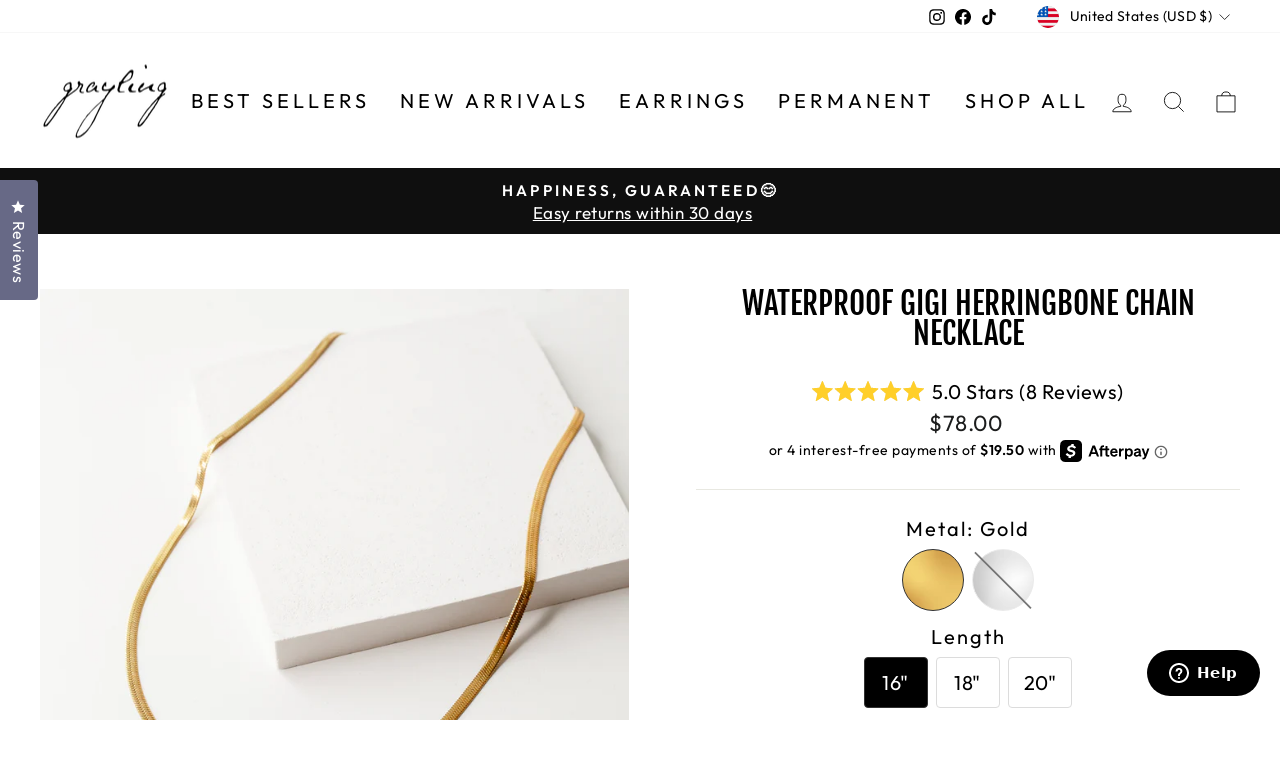

--- FILE ---
content_type: text/html; charset=utf-8
request_url: https://graylingjewelry.com/products/gigi-herringbone-chain-necklace
body_size: 88660
content:
<!doctype html>
<html class="no-js" lang="en" dir="ltr">
<head>
  <meta charset="utf-8">
  <meta http-equiv="X-UA-Compatible" content="IE=edge,chrome=1">
  <meta name="viewport" content="width=device-width,initial-scale=1">
  <meta name="theme-color" content="#111111">
  <link rel="canonical" href="https://graylingjewelry.com/products/gigi-herringbone-chain-necklace">
  <link rel="preconnect" href="https://cdn.shopify.com">
  <link rel="preconnect" href="https://fonts.shopifycdn.com">
  <link rel="dns-prefetch" href="https://productreviews.shopifycdn.com">
  <link rel="dns-prefetch" href="https://ajax.googleapis.com">
  <link rel="dns-prefetch" href="https://maps.googleapis.com">
  <link rel="dns-prefetch" href="https://maps.gstatic.com"><link rel="shortcut icon" href="//graylingjewelry.com/cdn/shop/files/favicon_9e90185f-7e9e-440e-b1c3-205748782fa3_32x32.png?v=1668019050" type="image/png" /><title>Waterproof Gigi Herringbone Chain Necklace
&ndash; Grayling
</title>
<meta name="description" content="Invented by the Egyptians and perfected over centuries, this classic waterproof herringbone necklace will elevate your look with its liquid metallic sheen. The thoughtfully designed sleek clasp lies flat so that you can wear it comfortably layered with your favorite chains.  We designed this necklace with an ultra-dura"><meta property="og:site_name" content="Grayling">
  <meta property="og:url" content="https://graylingjewelry.com/products/gigi-herringbone-chain-necklace">
  <meta property="og:title" content="Waterproof Gigi Herringbone Chain Necklace">
  <meta property="og:type" content="product">
  <meta property="og:description" content="Invented by the Egyptians and perfected over centuries, this classic waterproof herringbone necklace will elevate your look with its liquid metallic sheen. The thoughtfully designed sleek clasp lies flat so that you can wear it comfortably layered with your favorite chains.  We designed this necklace with an ultra-dura"><meta property="og:image" content="http://graylingjewelry.com/cdn/shop/files/GigiHerringboneChainNecklace-FL-Duo-03.jpg?v=1709156778">
    <meta property="og:image:secure_url" content="https://graylingjewelry.com/cdn/shop/files/GigiHerringboneChainNecklace-FL-Duo-03.jpg?v=1709156778">
    <meta property="og:image:width" content="2048">
    <meta property="og:image:height" content="2048"><meta name="twitter:site" content="@">
  <meta name="twitter:card" content="summary_large_image">
  <meta name="twitter:title" content="Waterproof Gigi Herringbone Chain Necklace">
  <meta name="twitter:description" content="Invented by the Egyptians and perfected over centuries, this classic waterproof herringbone necklace will elevate your look with its liquid metallic sheen. The thoughtfully designed sleek clasp lies flat so that you can wear it comfortably layered with your favorite chains.  We designed this necklace with an ultra-dura">
<style data-shopify>@font-face {
  font-family: "Fjalla One";
  font-weight: 400;
  font-style: normal;
  font-display: swap;
  src: url("//graylingjewelry.com/cdn/fonts/fjalla_one/fjallaone_n4.262edaf1abaf5ed669f7ecd26fc3e24707a0ad85.woff2") format("woff2"),
       url("//graylingjewelry.com/cdn/fonts/fjalla_one/fjallaone_n4.f67f40342efd2b34cae019d50b4b5c4da6fc5da7.woff") format("woff");
}

  @font-face {
  font-family: Outfit;
  font-weight: 400;
  font-style: normal;
  font-display: swap;
  src: url("//graylingjewelry.com/cdn/fonts/outfit/outfit_n4.387c2e2715c484a1f1075eb90d64808f1b37ac58.woff2") format("woff2"),
       url("//graylingjewelry.com/cdn/fonts/outfit/outfit_n4.aca8c81f18f62c9baa15c2dc5d1f6dd5442cdc50.woff") format("woff");
}


  @font-face {
  font-family: Outfit;
  font-weight: 600;
  font-style: normal;
  font-display: swap;
  src: url("//graylingjewelry.com/cdn/fonts/outfit/outfit_n6.dfcbaa80187851df2e8384061616a8eaa1702fdc.woff2") format("woff2"),
       url("//graylingjewelry.com/cdn/fonts/outfit/outfit_n6.88384e9fc3e36038624caccb938f24ea8008a91d.woff") format("woff");
}

  
  
</style><link href="//graylingjewelry.com/cdn/shop/t/65/assets/theme.css?v=159163158581432070041696025689" rel="stylesheet" type="text/css" media="all" />
<style data-shopify>:root {
    --typeHeaderPrimary: "Fjalla One";
    --typeHeaderFallback: sans-serif;
    --typeHeaderSize: 36px;
    --typeHeaderWeight: 400;
    --typeHeaderLineHeight: 1;
    --typeHeaderSpacing: 0.0em;

    --typeBasePrimary:Outfit;
    --typeBaseFallback:sans-serif;
    --typeBaseSize: 20px;
    --typeBaseWeight: 400;
    --typeBaseSpacing: 0.025em;
    --typeBaseLineHeight: 1.4;

    --typeCollectionTitle: 20px;

    --iconWeight: 2px;
    --iconLinecaps: miter;

    
      --buttonRadius: 0px;
    

    --colorGridOverlayOpacity: 0.1;
  }

  .placeholder-content {
    background-image: linear-gradient(100deg, #ffffff 40%, #f7f7f7 63%, #ffffff 79%);
  }</style><script>
    document.documentElement.className = document.documentElement.className.replace('no-js', 'js');

    window.theme = window.theme || {};
    theme.routes = {
      home: "/",
      cart: "/cart.js",
      cartPage: "/cart",
      cartAdd: "/cart/add.js",
      cartChange: "/cart/change.js",
      search: "/search"
    };
    theme.strings = {
      soldOut: "Sold Out",
      unavailable: "Unavailable",
      inStockLabel: "In stock, ready to ship",
      stockLabel: "Low stock - [count] items left",
      willNotShipUntil: "Ready to ship [date]",
      willBeInStockAfter: "Back in stock [date]",
      waitingForStock: "Inventory on the way",
      savePrice: "Save [saved_amount]",
      cartEmpty: "Your cart is currently empty.",
      cartTermsConfirmation: "You must agree with the terms and conditions of sales to check out",
      searchCollections: "Collections:",
      searchPages: "Pages:",
      searchArticles: "Articles:"
    };
    theme.settings = {
      dynamicVariantsEnable: true,
      cartType: "page",
      isCustomerTemplate: false,
      moneyFormat: "${{amount}}",
      saveType: "dollar",
      productImageSize: "natural",
      productImageCover: false,
      predictiveSearch: true,
      predictiveSearchType: "product",
      quickView: false,
      themeName: 'Impulse',
      themeVersion: "6.1.0"
    };
  </script>

  <script>window.performance && window.performance.mark && window.performance.mark('shopify.content_for_header.start');</script><meta name="google-site-verification" content="JqHzVDr7q2JAmWxT7bfVC20OaI83ynzW1WvIRoTvCTA">
<meta id="shopify-digital-wallet" name="shopify-digital-wallet" content="/2486991/digital_wallets/dialog">
<meta name="shopify-checkout-api-token" content="eabb3c562c8a27eaf1777f50a2820b82">
<meta id="in-context-paypal-metadata" data-shop-id="2486991" data-venmo-supported="false" data-environment="production" data-locale="en_US" data-paypal-v4="true" data-currency="USD">
<link rel="alternate" type="application/json+oembed" href="https://graylingjewelry.com/products/gigi-herringbone-chain-necklace.oembed">
<script async="async" src="/checkouts/internal/preloads.js?locale=en-US"></script>
<link rel="preconnect" href="https://shop.app" crossorigin="anonymous">
<script async="async" src="https://shop.app/checkouts/internal/preloads.js?locale=en-US&shop_id=2486991" crossorigin="anonymous"></script>
<script id="apple-pay-shop-capabilities" type="application/json">{"shopId":2486991,"countryCode":"US","currencyCode":"USD","merchantCapabilities":["supports3DS"],"merchantId":"gid:\/\/shopify\/Shop\/2486991","merchantName":"Grayling","requiredBillingContactFields":["postalAddress","email","phone"],"requiredShippingContactFields":["postalAddress","email","phone"],"shippingType":"shipping","supportedNetworks":["visa","masterCard","amex","discover","elo","jcb"],"total":{"type":"pending","label":"Grayling","amount":"1.00"},"shopifyPaymentsEnabled":true,"supportsSubscriptions":true}</script>
<script id="shopify-features" type="application/json">{"accessToken":"eabb3c562c8a27eaf1777f50a2820b82","betas":["rich-media-storefront-analytics"],"domain":"graylingjewelry.com","predictiveSearch":true,"shopId":2486991,"locale":"en"}</script>
<script>var Shopify = Shopify || {};
Shopify.shop = "grayling.myshopify.com";
Shopify.locale = "en";
Shopify.currency = {"active":"USD","rate":"1.0"};
Shopify.country = "US";
Shopify.theme = {"name":"Impulse 6 - Live 11\/10\/22","id":122743357518,"schema_name":"Impulse","schema_version":"6.1.0","theme_store_id":857,"role":"main"};
Shopify.theme.handle = "null";
Shopify.theme.style = {"id":null,"handle":null};
Shopify.cdnHost = "graylingjewelry.com/cdn";
Shopify.routes = Shopify.routes || {};
Shopify.routes.root = "/";</script>
<script type="module">!function(o){(o.Shopify=o.Shopify||{}).modules=!0}(window);</script>
<script>!function(o){function n(){var o=[];function n(){o.push(Array.prototype.slice.apply(arguments))}return n.q=o,n}var t=o.Shopify=o.Shopify||{};t.loadFeatures=n(),t.autoloadFeatures=n()}(window);</script>
<script>
  window.ShopifyPay = window.ShopifyPay || {};
  window.ShopifyPay.apiHost = "shop.app\/pay";
  window.ShopifyPay.redirectState = null;
</script>
<script id="shop-js-analytics" type="application/json">{"pageType":"product"}</script>
<script defer="defer" async type="module" src="//graylingjewelry.com/cdn/shopifycloud/shop-js/modules/v2/client.init-shop-cart-sync_BT-GjEfc.en.esm.js"></script>
<script defer="defer" async type="module" src="//graylingjewelry.com/cdn/shopifycloud/shop-js/modules/v2/chunk.common_D58fp_Oc.esm.js"></script>
<script defer="defer" async type="module" src="//graylingjewelry.com/cdn/shopifycloud/shop-js/modules/v2/chunk.modal_xMitdFEc.esm.js"></script>
<script type="module">
  await import("//graylingjewelry.com/cdn/shopifycloud/shop-js/modules/v2/client.init-shop-cart-sync_BT-GjEfc.en.esm.js");
await import("//graylingjewelry.com/cdn/shopifycloud/shop-js/modules/v2/chunk.common_D58fp_Oc.esm.js");
await import("//graylingjewelry.com/cdn/shopifycloud/shop-js/modules/v2/chunk.modal_xMitdFEc.esm.js");

  window.Shopify.SignInWithShop?.initShopCartSync?.({"fedCMEnabled":true,"windoidEnabled":true});

</script>
<script>
  window.Shopify = window.Shopify || {};
  if (!window.Shopify.featureAssets) window.Shopify.featureAssets = {};
  window.Shopify.featureAssets['shop-js'] = {"shop-cart-sync":["modules/v2/client.shop-cart-sync_DZOKe7Ll.en.esm.js","modules/v2/chunk.common_D58fp_Oc.esm.js","modules/v2/chunk.modal_xMitdFEc.esm.js"],"init-fed-cm":["modules/v2/client.init-fed-cm_B6oLuCjv.en.esm.js","modules/v2/chunk.common_D58fp_Oc.esm.js","modules/v2/chunk.modal_xMitdFEc.esm.js"],"shop-cash-offers":["modules/v2/client.shop-cash-offers_D2sdYoxE.en.esm.js","modules/v2/chunk.common_D58fp_Oc.esm.js","modules/v2/chunk.modal_xMitdFEc.esm.js"],"shop-login-button":["modules/v2/client.shop-login-button_QeVjl5Y3.en.esm.js","modules/v2/chunk.common_D58fp_Oc.esm.js","modules/v2/chunk.modal_xMitdFEc.esm.js"],"pay-button":["modules/v2/client.pay-button_DXTOsIq6.en.esm.js","modules/v2/chunk.common_D58fp_Oc.esm.js","modules/v2/chunk.modal_xMitdFEc.esm.js"],"shop-button":["modules/v2/client.shop-button_DQZHx9pm.en.esm.js","modules/v2/chunk.common_D58fp_Oc.esm.js","modules/v2/chunk.modal_xMitdFEc.esm.js"],"avatar":["modules/v2/client.avatar_BTnouDA3.en.esm.js"],"init-windoid":["modules/v2/client.init-windoid_CR1B-cfM.en.esm.js","modules/v2/chunk.common_D58fp_Oc.esm.js","modules/v2/chunk.modal_xMitdFEc.esm.js"],"init-shop-for-new-customer-accounts":["modules/v2/client.init-shop-for-new-customer-accounts_C_vY_xzh.en.esm.js","modules/v2/client.shop-login-button_QeVjl5Y3.en.esm.js","modules/v2/chunk.common_D58fp_Oc.esm.js","modules/v2/chunk.modal_xMitdFEc.esm.js"],"init-shop-email-lookup-coordinator":["modules/v2/client.init-shop-email-lookup-coordinator_BI7n9ZSv.en.esm.js","modules/v2/chunk.common_D58fp_Oc.esm.js","modules/v2/chunk.modal_xMitdFEc.esm.js"],"init-shop-cart-sync":["modules/v2/client.init-shop-cart-sync_BT-GjEfc.en.esm.js","modules/v2/chunk.common_D58fp_Oc.esm.js","modules/v2/chunk.modal_xMitdFEc.esm.js"],"shop-toast-manager":["modules/v2/client.shop-toast-manager_DiYdP3xc.en.esm.js","modules/v2/chunk.common_D58fp_Oc.esm.js","modules/v2/chunk.modal_xMitdFEc.esm.js"],"init-customer-accounts":["modules/v2/client.init-customer-accounts_D9ZNqS-Q.en.esm.js","modules/v2/client.shop-login-button_QeVjl5Y3.en.esm.js","modules/v2/chunk.common_D58fp_Oc.esm.js","modules/v2/chunk.modal_xMitdFEc.esm.js"],"init-customer-accounts-sign-up":["modules/v2/client.init-customer-accounts-sign-up_iGw4briv.en.esm.js","modules/v2/client.shop-login-button_QeVjl5Y3.en.esm.js","modules/v2/chunk.common_D58fp_Oc.esm.js","modules/v2/chunk.modal_xMitdFEc.esm.js"],"shop-follow-button":["modules/v2/client.shop-follow-button_CqMgW2wH.en.esm.js","modules/v2/chunk.common_D58fp_Oc.esm.js","modules/v2/chunk.modal_xMitdFEc.esm.js"],"checkout-modal":["modules/v2/client.checkout-modal_xHeaAweL.en.esm.js","modules/v2/chunk.common_D58fp_Oc.esm.js","modules/v2/chunk.modal_xMitdFEc.esm.js"],"shop-login":["modules/v2/client.shop-login_D91U-Q7h.en.esm.js","modules/v2/chunk.common_D58fp_Oc.esm.js","modules/v2/chunk.modal_xMitdFEc.esm.js"],"lead-capture":["modules/v2/client.lead-capture_BJmE1dJe.en.esm.js","modules/v2/chunk.common_D58fp_Oc.esm.js","modules/v2/chunk.modal_xMitdFEc.esm.js"],"payment-terms":["modules/v2/client.payment-terms_Ci9AEqFq.en.esm.js","modules/v2/chunk.common_D58fp_Oc.esm.js","modules/v2/chunk.modal_xMitdFEc.esm.js"]};
</script>
<script>(function() {
  var isLoaded = false;
  function asyncLoad() {
    if (isLoaded) return;
    isLoaded = true;
    var urls = ["https:\/\/rio.pwztag.com\/rio.js?shop=grayling.myshopify.com","https:\/\/cdn.attn.tv\/grayling\/dtag.js?shop=grayling.myshopify.com","https:\/\/customer-first-focus.b-cdn.net\/cffPCLoader_min.js?shop=grayling.myshopify.com","https:\/\/cdn.hextom.com\/js\/freeshippingbar.js?shop=grayling.myshopify.com","https:\/\/cdn.corso.com\/js\/corso-checkout-plus.js?shop=grayling.myshopify.com\u0026sfToken=f9032faaa9a3dff7a409902158aad670\u0026shop=grayling.myshopify.com","\/\/backinstock.useamp.com\/widget\/30794_1767639614.js?category=bis\u0026v=6\u0026shop=grayling.myshopify.com"];
    for (var i = 0; i < urls.length; i++) {
      var s = document.createElement('script');
      s.type = 'text/javascript';
      s.async = true;
      s.src = urls[i];
      var x = document.getElementsByTagName('script')[0];
      x.parentNode.insertBefore(s, x);
    }
  };
  if(window.attachEvent) {
    window.attachEvent('onload', asyncLoad);
  } else {
    window.addEventListener('load', asyncLoad, false);
  }
})();</script>
<script id="__st">var __st={"a":2486991,"offset":-28800,"reqid":"6385287e-1516-4ccd-9136-a4f6c5e02610-1769088143","pageurl":"graylingjewelry.com\/products\/gigi-herringbone-chain-necklace","u":"334bf60d64db","p":"product","rtyp":"product","rid":6749665329230};</script>
<script>window.ShopifyPaypalV4VisibilityTracking = true;</script>
<script id="captcha-bootstrap">!function(){'use strict';const t='contact',e='account',n='new_comment',o=[[t,t],['blogs',n],['comments',n],[t,'customer']],c=[[e,'customer_login'],[e,'guest_login'],[e,'recover_customer_password'],[e,'create_customer']],r=t=>t.map((([t,e])=>`form[action*='/${t}']:not([data-nocaptcha='true']) input[name='form_type'][value='${e}']`)).join(','),a=t=>()=>t?[...document.querySelectorAll(t)].map((t=>t.form)):[];function s(){const t=[...o],e=r(t);return a(e)}const i='password',u='form_key',d=['recaptcha-v3-token','g-recaptcha-response','h-captcha-response',i],f=()=>{try{return window.sessionStorage}catch{return}},m='__shopify_v',_=t=>t.elements[u];function p(t,e,n=!1){try{const o=window.sessionStorage,c=JSON.parse(o.getItem(e)),{data:r}=function(t){const{data:e,action:n}=t;return t[m]||n?{data:e,action:n}:{data:t,action:n}}(c);for(const[e,n]of Object.entries(r))t.elements[e]&&(t.elements[e].value=n);n&&o.removeItem(e)}catch(o){console.error('form repopulation failed',{error:o})}}const l='form_type',E='cptcha';function T(t){t.dataset[E]=!0}const w=window,h=w.document,L='Shopify',v='ce_forms',y='captcha';let A=!1;((t,e)=>{const n=(g='f06e6c50-85a8-45c8-87d0-21a2b65856fe',I='https://cdn.shopify.com/shopifycloud/storefront-forms-hcaptcha/ce_storefront_forms_captcha_hcaptcha.v1.5.2.iife.js',D={infoText:'Protected by hCaptcha',privacyText:'Privacy',termsText:'Terms'},(t,e,n)=>{const o=w[L][v],c=o.bindForm;if(c)return c(t,g,e,D).then(n);var r;o.q.push([[t,g,e,D],n]),r=I,A||(h.body.append(Object.assign(h.createElement('script'),{id:'captcha-provider',async:!0,src:r})),A=!0)});var g,I,D;w[L]=w[L]||{},w[L][v]=w[L][v]||{},w[L][v].q=[],w[L][y]=w[L][y]||{},w[L][y].protect=function(t,e){n(t,void 0,e),T(t)},Object.freeze(w[L][y]),function(t,e,n,w,h,L){const[v,y,A,g]=function(t,e,n){const i=e?o:[],u=t?c:[],d=[...i,...u],f=r(d),m=r(i),_=r(d.filter((([t,e])=>n.includes(e))));return[a(f),a(m),a(_),s()]}(w,h,L),I=t=>{const e=t.target;return e instanceof HTMLFormElement?e:e&&e.form},D=t=>v().includes(t);t.addEventListener('submit',(t=>{const e=I(t);if(!e)return;const n=D(e)&&!e.dataset.hcaptchaBound&&!e.dataset.recaptchaBound,o=_(e),c=g().includes(e)&&(!o||!o.value);(n||c)&&t.preventDefault(),c&&!n&&(function(t){try{if(!f())return;!function(t){const e=f();if(!e)return;const n=_(t);if(!n)return;const o=n.value;o&&e.removeItem(o)}(t);const e=Array.from(Array(32),(()=>Math.random().toString(36)[2])).join('');!function(t,e){_(t)||t.append(Object.assign(document.createElement('input'),{type:'hidden',name:u})),t.elements[u].value=e}(t,e),function(t,e){const n=f();if(!n)return;const o=[...t.querySelectorAll(`input[type='${i}']`)].map((({name:t})=>t)),c=[...d,...o],r={};for(const[a,s]of new FormData(t).entries())c.includes(a)||(r[a]=s);n.setItem(e,JSON.stringify({[m]:1,action:t.action,data:r}))}(t,e)}catch(e){console.error('failed to persist form',e)}}(e),e.submit())}));const S=(t,e)=>{t&&!t.dataset[E]&&(n(t,e.some((e=>e===t))),T(t))};for(const o of['focusin','change'])t.addEventListener(o,(t=>{const e=I(t);D(e)&&S(e,y())}));const B=e.get('form_key'),M=e.get(l),P=B&&M;t.addEventListener('DOMContentLoaded',(()=>{const t=y();if(P)for(const e of t)e.elements[l].value===M&&p(e,B);[...new Set([...A(),...v().filter((t=>'true'===t.dataset.shopifyCaptcha))])].forEach((e=>S(e,t)))}))}(h,new URLSearchParams(w.location.search),n,t,e,['guest_login'])})(!0,!0)}();</script>
<script integrity="sha256-4kQ18oKyAcykRKYeNunJcIwy7WH5gtpwJnB7kiuLZ1E=" data-source-attribution="shopify.loadfeatures" defer="defer" src="//graylingjewelry.com/cdn/shopifycloud/storefront/assets/storefront/load_feature-a0a9edcb.js" crossorigin="anonymous"></script>
<script crossorigin="anonymous" defer="defer" src="//graylingjewelry.com/cdn/shopifycloud/storefront/assets/shopify_pay/storefront-65b4c6d7.js?v=20250812"></script>
<script data-source-attribution="shopify.dynamic_checkout.dynamic.init">var Shopify=Shopify||{};Shopify.PaymentButton=Shopify.PaymentButton||{isStorefrontPortableWallets:!0,init:function(){window.Shopify.PaymentButton.init=function(){};var t=document.createElement("script");t.src="https://graylingjewelry.com/cdn/shopifycloud/portable-wallets/latest/portable-wallets.en.js",t.type="module",document.head.appendChild(t)}};
</script>
<script data-source-attribution="shopify.dynamic_checkout.buyer_consent">
  function portableWalletsHideBuyerConsent(e){var t=document.getElementById("shopify-buyer-consent"),n=document.getElementById("shopify-subscription-policy-button");t&&n&&(t.classList.add("hidden"),t.setAttribute("aria-hidden","true"),n.removeEventListener("click",e))}function portableWalletsShowBuyerConsent(e){var t=document.getElementById("shopify-buyer-consent"),n=document.getElementById("shopify-subscription-policy-button");t&&n&&(t.classList.remove("hidden"),t.removeAttribute("aria-hidden"),n.addEventListener("click",e))}window.Shopify?.PaymentButton&&(window.Shopify.PaymentButton.hideBuyerConsent=portableWalletsHideBuyerConsent,window.Shopify.PaymentButton.showBuyerConsent=portableWalletsShowBuyerConsent);
</script>
<script data-source-attribution="shopify.dynamic_checkout.cart.bootstrap">document.addEventListener("DOMContentLoaded",(function(){function t(){return document.querySelector("shopify-accelerated-checkout-cart, shopify-accelerated-checkout")}if(t())Shopify.PaymentButton.init();else{new MutationObserver((function(e,n){t()&&(Shopify.PaymentButton.init(),n.disconnect())})).observe(document.body,{childList:!0,subtree:!0})}}));
</script>
<link id="shopify-accelerated-checkout-styles" rel="stylesheet" media="screen" href="https://graylingjewelry.com/cdn/shopifycloud/portable-wallets/latest/accelerated-checkout-backwards-compat.css" crossorigin="anonymous">
<style id="shopify-accelerated-checkout-cart">
        #shopify-buyer-consent {
  margin-top: 1em;
  display: inline-block;
  width: 100%;
}

#shopify-buyer-consent.hidden {
  display: none;
}

#shopify-subscription-policy-button {
  background: none;
  border: none;
  padding: 0;
  text-decoration: underline;
  font-size: inherit;
  cursor: pointer;
}

#shopify-subscription-policy-button::before {
  box-shadow: none;
}

      </style>

<script>window.performance && window.performance.mark && window.performance.mark('shopify.content_for_header.end');</script>

  <script src="//graylingjewelry.com/cdn/shop/t/65/assets/vendor-scripts-v11.js" defer="defer"></script><link rel="stylesheet" href="//graylingjewelry.com/cdn/shop/t/65/assets/country-flags.css"><script src="//graylingjewelry.com/cdn/shop/t/65/assets/theme.js?v=149212258682495294041659986517" defer="defer"></script>









 












  



  

 
 
<script>
urlParam = function(name){
	var results = new RegExp('[\?&]' + name + '=([^&#]*)').exec(window.location.href);
	if (results == null){
	   return null;
	}
	else {
	   return decodeURI(results[1]) || 0;
	}
}
window.af_custom_id = '';
window.af_cd_cart_obj = {"note":null,"attributes":{},"original_total_price":0,"total_price":0,"total_discount":0,"total_weight":0.0,"item_count":0,"items":[],"requires_shipping":false,"currency":"USD","items_subtotal_price":0,"cart_level_discount_applications":[],"checkout_charge_amount":0};
var sessionId = (localStorage.getItem('afkd_sessionId') != null && typeof localStorage.getItem('afkd_sessionId') != 'undefined' && localStorage.getItem('afkd_sessionId') != 'undefined') ? localStorage.getItem('afkd_sessionId') : '';
var passkey = (localStorage.getItem('afkd_passkey') != null && typeof localStorage.getItem('afkd_passkey') != 'undefined' && localStorage.getItem('afkd_passkey') != 'undefined') ? localStorage.getItem('afkd_passkey') : '';
if(urlParam('PHPSESSID') != null) {
	sessionId = "&PHPSESSID="+urlParam("PHPSESSID");
	localStorage.setItem('afkd_sessionId',sessionId);
} 
if(urlParam('passkey') != null) {
	passkey = "&passkey="+urlParam("passkey");
	localStorage.setItem('afkd_passkey',passkey);
}
</script>
<script>
var _kd_productId = [6749665329230];
var _kd_prodPrice = '7800';
var _kd_cartJson  = {"note":null,"attributes":{},"original_total_price":0,"total_price":0,"total_discount":0,"total_weight":0.0,"item_count":0,"items":[],"requires_shipping":false,"currency":"USD","items_subtotal_price":0,"cart_level_discount_applications":[],"checkout_charge_amount":0};
var _kd_collectionUpsell = [{"id":490350903618,"handle":"20-25-off","title":"$20.25 OFF $50+","updated_at":"2026-01-22T04:00:30-08:00","body_html":"\u003cdiv style=\"text-align: center;\"\u003e\n\u003cmeta charset=\"utf-8\"\u003eUsher in the New Year with Grayling! Take $20.25 off orders of $50 or more\u003c\/div\u003e\n\u003cdiv style=\"text-align: center;\"\u003e\n\u003cstrong\u003e\u003cspan style=\"text-decoration: underline;\"\u003ewith code: CHEERS2025\u003c\/span\u003e\u003c\/strong\u003e\u003cbr\u003e\u003cbr\u003e\n\u003c\/div\u003e\n\u003cdiv style=\"text-align: center;\"\u003e\u003cspan style=\"color: #919191;\"\u003e\u003csmall\u003e\u003cem\u003e*Ends at 11:59 PM PST on 01\/05\/25. Excludes solid gold, Shop for Good and sale styles. It may not be combined with other discounts or promotions. Limit one offer per customer.\u003c\/em\u003e\u003c\/small\u003e\u003c\/span\u003e\u003c\/div\u003e","published_at":"2025-12-24T14:18:36-08:00","sort_order":"manual","template_suffix":"cheers-2025","disjunctive":false,"rules":[{"column":"product_metafield_definition","relation":"equals","condition":"true"},{"column":"title","relation":"not_contains","condition":"tool"},{"column":"title","relation":"not_contains","condition":"card"},{"column":"title","relation":"not_contains","condition":"endless"},{"column":"title","relation":"not_contains","condition":"rainbow"},{"column":"title","relation":"not_contains","condition":"benefits"},{"column":"vendor","relation":"not_equals","condition":"Corso"}],"published_scope":"web"},{"id":489740697922,"handle":"30-off-sitewide-free-express-shipping","title":"30% OFF + FREE Express Shipping","updated_at":"2026-01-22T04:00:30-08:00","body_html":"\u003cp style=\"text-align: center;\"\u003e\u003cmeta charset=\"utf-8\"\u003etext on template page\u003c\/p\u003e","published_at":"2024-12-13T15:33:33-08:00","sort_order":"created-desc","template_suffix":"30-off-express-shipping","disjunctive":false,"rules":[{"column":"product_metafield_definition","relation":"equals","condition":"true"},{"column":"title","relation":"not_contains","condition":"endless"},{"column":"title","relation":"not_contains","condition":"solid"},{"column":"title","relation":"not_contains","condition":"benefits"},{"column":"title","relation":"not_contains","condition":"donated"},{"column":"type","relation":"not_contains","condition":"Gift Cards"},{"column":"type","relation":"not_equals","condition":"Gift Option"},{"column":"type","relation":"not_equals","condition":"Gift Wrap"},{"column":"type","relation":"not_equals","condition":"Shipping"},{"column":"type","relation":"not_equals","condition":"Polishing Cloth"},{"column":"title","relation":"not_contains","condition":"Engraved"}],"published_scope":"global","image":{"created_at":"2025-12-17T10:50:17-08:00","alt":null,"width":3000,"height":3000,"src":"\/\/graylingjewelry.com\/cdn\/shop\/collections\/Grayling_BFCM_2025_Gifts_02_88ed4627-1663-4a28-b982-e69a424dc9d3.jpg?v=1765997417"}},{"id":505803505986,"handle":"flash-sale-31-off","title":"31% OFF w\/ CODE \"BOOO\"","updated_at":"2026-01-22T04:00:30-08:00","body_html":"\u003ch2 style=\"text-align: center;\"\u003e🧡 TODAY ONLY 🧡\u003c\/h2\u003e\n\u003cp style=\"text-align: center;\"\u003e\u003cem\u003e*ends at midnight on 10\/31\/25 and \u003c\/em\u003e\u003cem\u003eexcludes solid gold, permanent, custom, \u0026amp; markdowns\u003c\/em\u003e\u003c\/p\u003e","published_at":"2025-10-28T11:03:47-07:00","sort_order":"manual","template_suffix":"","disjunctive":false,"rules":[{"column":"title","relation":"not_contains","condition":"solid"},{"column":"title","relation":"not_contains","condition":"endless"},{"column":"title","relation":"not_contains","condition":"benefits"},{"column":"title","relation":"not_contains","condition":"tool"},{"column":"title","relation":"not_contains","condition":"wrap"},{"column":"variant_price","relation":"greater_than","condition":"45"},{"column":"title","relation":"not_contains","condition":"gift"},{"column":"title","relation":"not_contains","condition":"rainbow"},{"column":"title","relation":"not_contains","condition":"luca"},{"column":"title","relation":"not_contains","condition":"forte"}],"published_scope":"global"},{"id":99790469,"handle":"all","title":"All","updated_at":"2026-01-22T04:00:30-08:00","body_html":"","published_at":"2015-09-28T11:31:17-07:00","sort_order":"alpha-desc","template_suffix":"","disjunctive":false,"rules":[{"column":"variant_inventory","relation":"greater_than","condition":"-10000"},{"column":"type","relation":"not_equals","condition":"Gift Option"},{"column":"type","relation":"not_equals","condition":"Gift Wrap"},{"column":"type","relation":"not_equals","condition":"Shipping"},{"column":"vendor","relation":"not_equals","condition":"Corso"}],"published_scope":"global"},{"id":139198431310,"handle":"all-for-jc","title":"All - for JC","updated_at":"2026-01-22T04:00:30-08:00","body_html":"","published_at":"2019-08-09T13:27:54-07:00","sort_order":"best-selling","template_suffix":"","disjunctive":false,"rules":[{"column":"variant_price","relation":"greater_than","condition":".01"},{"column":"type","relation":"not_equals","condition":"Gift Card"},{"column":"type","relation":"not_equals","condition":"Gift Wrap"},{"column":"type","relation":"not_equals","condition":"Gift Option"},{"column":"vendor","relation":"not_equals","condition":"Corso"}],"published_scope":"web"},{"id":506354532674,"handle":"black-friday-40-off","title":"Black Friday • 40% OFF","updated_at":"2026-01-22T04:00:30-08:00","body_html":"\u003ch2 style=\"text-align: center;\"\u003e\u003cbr\u003e\u003c\/h2\u003e\n\u003cp style=\"text-align: center;\"\u003e\u003cem\u003e*ends at midnight on 11\/30\/25 and \u003c\/em\u003e\u003cem\u003eexcludes solid gold, permanent, custom, \u0026amp; markdowns\u003c\/em\u003e\u003c\/p\u003e","published_at":"2025-11-07T15:43:13-08:00","sort_order":"manual","template_suffix":"40-off-holiday-sale","disjunctive":false,"rules":[{"column":"title","relation":"not_contains","condition":"solid"},{"column":"title","relation":"not_contains","condition":"endless"},{"column":"title","relation":"not_contains","condition":"benefits"},{"column":"title","relation":"not_contains","condition":"tool"},{"column":"title","relation":"not_contains","condition":"wrap"},{"column":"variant_price","relation":"greater_than","condition":"45"},{"column":"title","relation":"not_contains","condition":"gift"},{"column":"title","relation":"not_contains","condition":"rainbow"},{"column":"title","relation":"not_contains","condition":"luca"},{"column":"title","relation":"not_contains","condition":"forte"}],"published_scope":"global","image":{"created_at":"2025-11-10T21:15:40-08:00","alt":null,"width":2048,"height":2047,"src":"\/\/graylingjewelry.com\/cdn\/shop\/collections\/Grayling_Holiday_OM_-_Silver_Ear_Look_-_1x1_-_02.jpg?v=1762838140"}},{"id":505399116098,"handle":"chunky-jewelry","title":"CHUNKY JEWELRY","updated_at":"2026-01-22T04:00:30-08:00","body_html":"\u003cp\u003eLooking for chunky jewelry that’s \u003cstrong\u003egentle on your skin\u003c\/strong\u003e? You’re in luck. Our hoops, necklaces, and rings offer timeless style and are comfortable to wear all day.\u003c\/p\u003e\n\u003cp\u003eMade from hypoallergenic materials, our \u003cstrong\u003echunky jewelry instantly elevates a comfy outfit with zero effort\u003c\/strong\u003e. Enjoy timeless shine that’s perfect for everyday wear or for dressing up for any occasion.\u003c\/p\u003e\n\u003cp\u003eBrighten up your look with statement pieces from Grayling. These styles are ideal for sensitive skin and are designed to add effortless radiance to your look!\u003c\/p\u003e","published_at":"2026-01-02T16:18:10-08:00","sort_order":"manual","template_suffix":"chunky-jewelry-landing","disjunctive":false,"rules":[{"column":"tag","relation":"equals","condition":"meta-collection-chunky-jewelry"}],"published_scope":"global","image":{"created_at":"2026-01-02T16:15:27-08:00","alt":null,"width":2048,"height":2048,"src":"\/\/graylingjewelry.com\/cdn\/shop\/collections\/Chunky_Jewelry_Handmade_Necklaces_Hoops_and_Rings.jpg?v=1767399327"}},{"id":507712700738,"handle":"cyber-monday-markdowns-included","title":"CYBER MONDAY","updated_at":"2026-01-22T04:00:30-08:00","body_html":"\u003cp\u003e\u003cem\u003eusing collection template in Theme\u003c\/em\u003e\u003c\/p\u003e","published_at":"2025-11-30T21:46:07-08:00","sort_order":"manual","template_suffix":"cyber-monday-sale-on-sale","disjunctive":false,"rules":[{"column":"product_metafield_definition","relation":"equals","condition":"true"},{"column":"title","relation":"not_contains","condition":"endless"},{"column":"title","relation":"not_contains","condition":"solid"},{"column":"title","relation":"not_contains","condition":"benefits"},{"column":"title","relation":"not_contains","condition":"donated"},{"column":"type","relation":"not_equals","condition":"Gift Cards"},{"column":"type","relation":"not_equals","condition":"Polishing Cloth"},{"column":"type","relation":"not_equals","condition":"gift wrap"},{"column":"type","relation":"not_equals","condition":"Shipping"}],"published_scope":"web"},{"id":489601761602,"handle":"day-3-necklaces-buy-one-get-one-free","title":"Day 3 | BOGO Necklaces","updated_at":"2026-01-22T04:00:30-08:00","body_html":"","published_at":"2025-12-09T20:16:06-08:00","sort_order":"manual","template_suffix":"day-3-b1g1-necklaces","disjunctive":false,"rules":[{"column":"product_metafield_definition","relation":"equals","condition":"Necklace"},{"column":"product_metafield_definition","relation":"equals","condition":"true"}],"published_scope":"web","image":{"created_at":"2025-12-09T15:36:46-08:00","alt":null,"width":2048,"height":2048,"src":"\/\/graylingjewelry.com\/cdn\/shop\/collections\/Grayling_BFCM_2025_Figs_04_copy.jpg?v=1765323406"}},{"id":507712799042,"handle":"day-5-your-gift-awaits","title":"DAY 5 | YOUR GIFT AWAITS","updated_at":"2026-01-22T04:00:30-08:00","body_html":"\u003cp\u003eSpend $125+ and get a pair of our Dainty Donut Locking Huggies for free! \u003c\/p\u003e","published_at":"2025-12-11T20:19:06-08:00","sort_order":"created-desc","template_suffix":"day-5-your-gift-awaits","disjunctive":true,"rules":[{"column":"product_metafield_definition","relation":"equals","condition":"Bracelet"},{"column":"product_metafield_definition","relation":"equals","condition":"Earring"},{"column":"product_metafield_definition","relation":"equals","condition":"Necklace"},{"column":"product_metafield_definition","relation":"equals","condition":"Ring"},{"column":"product_metafield_definition","relation":"equals","condition":"Set"},{"column":"product_metafield_definition","relation":"equals","condition":"Anklet"}],"published_scope":"web","image":{"created_at":"2025-12-08T13:07:50-08:00","alt":null,"width":2658,"height":2658,"src":"\/\/graylingjewelry.com\/cdn\/shop\/collections\/Grayling_BFCM_2025_Chocolate_GWP_01_crop_14aa65ac-dedb-44bc-884a-c44651e697e7.jpg?v=1765228070"}},{"id":489740140866,"handle":"day-6-sitewide-buy-one-get-one","title":"Day 6 | SITEWIDE SALE","updated_at":"2026-01-22T04:00:30-08:00","body_html":"\u003cp style=\"text-align: center;\"\u003e\u003cmeta charset=\"utf-8\"\u003e\u003cbr\u003e\u003c\/p\u003e","published_at":"2025-12-12T11:40:03-08:00","sort_order":"manual","template_suffix":"day-6-sitewide-30-off","disjunctive":false,"rules":[{"column":"product_metafield_definition","relation":"equals","condition":"true"},{"column":"title","relation":"not_contains","condition":"endless"},{"column":"title","relation":"not_contains","condition":"solid"},{"column":"title","relation":"not_contains","condition":"benefits"},{"column":"title","relation":"not_contains","condition":"donated"},{"column":"type","relation":"not_equals","condition":"Gift Cards"},{"column":"type","relation":"not_equals","condition":"Polishing Cloth"},{"column":"type","relation":"not_equals","condition":"gift wrap"},{"column":"type","relation":"not_equals","condition":"Shipping"}],"published_scope":"web"},{"id":453543395650,"handle":"easy-tabs-static-tab-collection","title":"Easy Tabs Static Tab Collection","updated_at":"2026-01-22T04:00:30-08:00","body_html":"","published_at":"2023-07-20T10:36:18-07:00","sort_order":"best-selling","template_suffix":"","disjunctive":false,"rules":[{"column":"type","relation":"not_equals","condition":"Shipping"},{"column":"type","relation":"not_equals","condition":"Gift Cards"},{"column":"type","relation":"not_equals","condition":"Gift Option"},{"column":"type","relation":"not_equals","condition":"Gift Wrap"},{"column":"type","relation":"not_equals","condition":"None"},{"column":"type","relation":"not_equals","condition":"Polishing Cloth"},{"column":"title","relation":"not_contains","condition":"Endless"},{"column":"title","relation":"not_contains","condition":"Insertion Tool"},{"column":"vendor","relation":"not_equals","condition":"Corso"}],"published_scope":"web"},{"id":488158232898,"handle":"holiday-sale-30-off","title":"HOLIDAY SALE | 30% OFF","updated_at":"2026-01-22T04:00:30-08:00","body_html":"","published_at":"2025-10-23T14:42:34-07:00","sort_order":"manual","template_suffix":"30-off-holiday-sale","disjunctive":false,"rules":[{"column":"product_metafield_definition","relation":"equals","condition":"true"},{"column":"title","relation":"not_contains","condition":"endless"},{"column":"title","relation":"not_contains","condition":"solid"},{"column":"variant_title","relation":"not_contains","condition":"endless"},{"column":"title","relation":"not_contains","condition":"benefits"},{"column":"title","relation":"not_contains","condition":"donated"},{"column":"type","relation":"not_equals","condition":"Gift Cards"},{"column":"type","relation":"not_equals","condition":"Polishing Cloth"},{"column":"type","relation":"not_equals","condition":"Gift Wrap"},{"column":"type","relation":"not_equals","condition":"Gift Option"},{"column":"type","relation":"not_equals","condition":"Shipping"}],"published_scope":"web","image":{"created_at":"2025-10-31T14:58:36-07:00","alt":null,"width":2048,"height":2048,"src":"\/\/graylingjewelry.com\/cdn\/shop\/collections\/Omega_Clear_Quartz_Gemstone_Earrings_-_OM_-_03.jpg?v=1761947916"}},{"id":502343860546,"handle":"labor-day-sale","title":"LABOR DAY SALE","updated_at":"2026-01-22T04:00:30-08:00","body_html":"\u003cp style=\"text-align: center;\"\u003e\u003cmeta charset=\"utf-8\"\u003eWe're celebrating the season's change with a sale!\nTake 30% OFF all your favorite styles, for a limited time only.\u003c\/p\u003e\n\u003cp style=\"text-align: center;\"\u003e\u003cspan style=\"color: rgb(221, 163, 0);\"\u003e\u003cstrong\u003eTake 30% OFF w\/ code: CABANA\u003c\/strong\u003e\u003c\/span\u003e\u003c\/p\u003e\n\u003cp style=\"text-align: center;\"\u003e\u003cspan style=\"color: rgb(202, 202, 202);\"\u003e\u003csmall\u003e\u003cem\u003e*Ends at 11:59 PM PST on 9\/1\/25. Excludes solid gold, Shop for Good, custom, permanent jewelry and markdowns. May not be combined with other discounts or promotions.\u003c\/em\u003e\u003c\/small\u003e\u003c\/span\u003e\u003c\/p\u003e","published_at":"2025-08-25T09:35:10-07:00","sort_order":"created-desc","template_suffix":"","disjunctive":false,"rules":[{"column":"product_metafield_definition","relation":"equals","condition":"true"}],"published_scope":"global","image":{"created_at":"2025-08-25T09:35:09-07:00","alt":null,"width":1597,"height":1597,"src":"\/\/graylingjewelry.com\/cdn\/shop\/collections\/IMG_0015_copy.jpg?v=1756139709"}},{"id":24883197,"handle":"necklaces","title":"Necklaces","updated_at":"2026-01-22T04:00:30-08:00","body_html":"\u003cspan style=\"font-weight: 400;\"\u003eShine up your neckline with our luxurious collection of necklaces! Our timeless chains and pendants are handcrafted with love and precision (we never skimp on quality). You can count on us for comfort — every necklace is 100% nickel-free and loves your skin. Your new style is here! \u003c\/span\u003e","published_at":"2014-07-10T16:10:00-07:00","sort_order":"manual","template_suffix":"","disjunctive":true,"rules":[{"column":"product_metafield_definition","relation":"equals","condition":"Necklace"},{"column":"type","relation":"equals","condition":"Gift Cards"},{"column":"type","relation":"equals","condition":"Polishing Cloth"}],"published_scope":"global","image":{"created_at":"2022-11-09T15:45:24-08:00","alt":"","width":2048,"height":2048,"src":"\/\/graylingjewelry.com\/cdn\/shop\/collections\/Chains_OM_-_Multi_-_Marketing_-10.jpg?v=1764640066"}},{"id":166213976142,"handle":"size-inclusive-jewelry","title":"Size Inclusive Jewelry","updated_at":"2026-01-22T04:00:30-08:00","body_html":"\u003cp\u003e\u003cspan data-mce-fragment=\"1\" style=\"font-weight: 400;\"\u003eWe believe style shouldn't come with limits. That's why we partnered with real humans to create a size-inclusive collection made to celebrate every shape and curve. With extended ring sizes, longer-than-average necklaces, and the option to customize—our \u003ca data-mce-fragment=\"1\" href=\"mailto:%20support@graylingjewelry.com\"\u003einbox\u003c\/a\u003e is open! We’d love to create your perfect fit.\u003c\/span\u003e\u003c\/p\u003e","published_at":"2020-07-07T18:12:13-07:00","sort_order":"alpha-asc","template_suffix":"","disjunctive":true,"rules":[{"column":"tag","relation":"equals","condition":"meta-collection-extended"}],"published_scope":"global","image":{"created_at":"2022-11-09T15:34:14-08:00","alt":"","width":2048,"height":2048,"src":"\/\/graylingjewelry.com\/cdn\/shop\/collections\/Ella_Linked_Ring_Necklace_-_14k_Gold_Fill_1.jpg?v=1693344332"}},{"id":506240467266,"handle":"vip-early-access-40-off-bfcm","title":"VIP Early Access: 40% OFF","updated_at":"2026-01-22T04:00:30-08:00","body_html":"\u003ch2 style=\"text-align: center;\"\u003e\u003cbr\u003e\u003c\/h2\u003e\n\u003cp style=\"text-align: center;\"\u003e\u003cem\u003e*ends at midnight on 11\/15\/25 and \u003c\/em\u003e\u003cem\u003eexcludes solid gold, permanent, custom, \u0026amp; markdowns\u003c\/em\u003e\u003c\/p\u003e","published_at":"2025-11-05T11:42:26-08:00","sort_order":"manual","template_suffix":"vip-early-access-bfcm-25","disjunctive":false,"rules":[{"column":"title","relation":"not_contains","condition":"solid"},{"column":"title","relation":"not_contains","condition":"endless"},{"column":"title","relation":"not_contains","condition":"benefits"},{"column":"title","relation":"not_contains","condition":"tool"},{"column":"title","relation":"not_contains","condition":"wrap"},{"column":"variant_price","relation":"greater_than","condition":"45"},{"column":"title","relation":"not_contains","condition":"gift"},{"column":"title","relation":"not_contains","condition":"rainbow"},{"column":"title","relation":"not_contains","condition":"luca"},{"column":"title","relation":"not_contains","condition":"forte"}],"published_scope":"global","image":{"created_at":"2025-11-10T21:53:46-08:00","alt":null,"width":2048,"height":2048,"src":"\/\/graylingjewelry.com\/cdn\/shop\/collections\/Grayling_25_Pre_BFCM_40_OFF.png?v=1762840426"}},{"id":449575059778,"handle":"waterproof-jewelry","title":"Waterproof Jewelry","updated_at":"2026-01-22T04:00:30-08:00","body_html":"\u003cp\u003e\u003cspan\u003eThese pieces thrive in splash zones. Our waterproof jewelry goes the distance so you can swim longer, sweat harder, and sunbathe in style. Wherever your adventures take you—from pool parties to beachside pilates—our jewelry is made to match every moment.\u003c\/span\u003e\u003c\/p\u003e","published_at":"2023-06-13T14:54:05-07:00","sort_order":"manual","template_suffix":"","disjunctive":true,"rules":[{"column":"tag","relation":"equals","condition":"meta-collection-waterproof-jewelry"},{"column":"title","relation":"contains","condition":"Titanium"}],"published_scope":"global"}];
var _kd_collection = [];
var _kd_inCart = [];

 if(_kd_collectionUpsell){
    _kd_collectionUpsell.forEach(function (item) { 
       _kd_collection.push(item.id);
    });
}

if(_kd_cartJson.items){
  _kd_cartJson.items.forEach(function (item) { 
     _kd_inCart.push(item.product_id);
  });
}

if (window.location.pathname == '/cart') {
  _kd_productId = _kd_inCart;
  _kd_prodPrice = '0';
}

_kd_productId = _kd_productId.toString();
_kd_inCart = _kd_inCart.toString();

 var _kd = {};
_kd.productId = _kd_productId;
_kd.prodPrice = _kd_prodPrice;
_kd.inCart = _kd_inCart;  
_kd.collection = _kd_collection;
_kd.upsell_all = '';
_kd.upsell_show = "[]";
_kd.is_upsell = 1;
if(_kd.upsell_show.length < 3 ){
   _kd.is_upsell = 0;
}

window.kd_upsell = _kd;

  var script = document.createElement("script");
  script.defer = true;
  script.type = "text/javascript";
  script.src = "https://cd.anglerfox.com/app/script/load_script.php?v=1769074637&shop=grayling.myshopify.com"  +  sessionId + passkey;
  document.head.appendChild(script);

</script>

<script>
  function KDStrikeoutSubtotal(subtotalSelector){
    var subTotalHtml = `$0.00`.replace('"', '\"');
    var newTotalHtml = `$-0.10`.replace('"', '\"');
    document.querySelector(subtotalSelector).innerHTML = "<del class='af_del_overwrite'>"+ subTotalHtml + "</del> " + newTotalHtml;
  }
</script>


  

<script>
  var __productWizRioProduct = {"id":6749665329230,"title":"Waterproof Gigi Herringbone Chain Necklace","handle":"gigi-herringbone-chain-necklace","description":"\u003cp data-mce-fragment=\"1\"\u003eInvented by the Egyptians and perfected over centuries, this classic waterproof herringbone necklace will elevate your look with its liquid metallic sheen. The thoughtfully designed sleek clasp lies flat so that you can wear it comfortably layered with your favorite chains. \u003cbr\u003e\u003c\/p\u003e\n\u003cp data-mce-fragment=\"1\"\u003eWe designed this necklace with an ultra-durable, \u003ca href=\"https:\/\/graylingjewelry.com\/collections\/waterproof-jewelry\" title=\"waterproof\" rel=\"noopener\" target=\"_blank\"\u003e\u003cstrong\u003ewaterproof\u003c\/strong\u003e\u003c\/a\u003e finish, so you never have to take it off. We guarantee the brilliance will persist through sweat sessions, showers, and sleep!\u003c\/p\u003e\n\u003cp data-mce-fragment=\"1\"\u003e\u003cstrong data-mce-fragment=\"1\"\u003eDetails:\u003c\/strong\u003e\u003cbr data-mce-fragment=\"1\"\u003e• Long-wearing waterproof finish won't rust or lose color\u003cbr data-mce-fragment=\"1\"\u003e• Available in 3 size options, with a 2\" extender chain\u003cbr data-mce-fragment=\"1\"\u003e• 100% nickel-free and safe for sensitive skin\u003cbr data-mce-fragment=\"1\"\u003e• Material: 316L implant-grade stainless steel with an ultra long-wearing, waterproof gold or silver PVD finish\u003c\/p\u003e\n\u003ch6 data-mce-fragment=\"1\"\u003eAbout the Collection\u003c\/h6\u003e\n\u003cp data-mce-fragment=\"1\"\u003e\u003cspan\u003eShine up your neckline with our luxurious \u003c\/span\u003e\u003ca href=\"\/collections\/necklaces\" title=\"Necklace Collection\"\u003e\u003cstrong\u003enecklace collection\u003c\/strong\u003e\u003c\/a\u003e\u003cspan\u003e! Our timeless chains and pendants are handcrafted with love and precision (we never skimp on quality). You can count on us for comfort — every necklace is 100% nickel-free and loves your skin. Your new style is here!\u003c\/span\u003e\u003c\/p\u003e\n\u003cp data-mce-fragment=\"1\"\u003e\u003cem data-mce-fragment=\"1\"\u003e10% donated to charity.\u003c\/em\u003e\u003c\/p\u003e","published_at":"2024-02-28T14:35:31-08:00","created_at":"2022-05-19T15:39:55-07:00","vendor":"Grayling","type":"Necklaces","tags":["meta-collection-best-seller-2023","meta-collection-chunky-jewelry","meta-collection-Extended","meta-collection-layering-necklace-collection","meta-collection-new-years-faves","meta-collection-usg2","meta-collection-waterproof-jewelry","meta-flair-badge-40-off-in-cart-bfcm25"],"price":7800,"price_min":7800,"price_max":7800,"available":true,"price_varies":false,"compare_at_price":null,"compare_at_price_min":0,"compare_at_price_max":0,"compare_at_price_varies":false,"variants":[{"id":45315388637506,"title":"Gold \/ 16\"","option1":"Gold","option2":"16\"","option3":null,"sku":"nk-gigi_herringbone-gld-16","requires_shipping":true,"taxable":true,"featured_image":{"id":44276194083138,"product_id":6749665329230,"position":7,"created_at":"2024-02-28T13:41:26-08:00","updated_at":"2024-02-28T13:41:48-08:00","alt":null,"width":2048,"height":2048,"src":"\/\/graylingjewelry.com\/cdn\/shop\/files\/GigiHerringboneChainNecklace-FL-Gold-4.jpg?v=1709156508","variant_ids":[45315388637506]},"available":true,"name":"Waterproof Gigi Herringbone Chain Necklace - Gold \/ 16\"","public_title":"Gold \/ 16\"","options":["Gold","16\""],"price":7800,"weight":0,"compare_at_price":null,"inventory_quantity":10,"inventory_management":"shopify","inventory_policy":"deny","barcode":"","featured_media":{"alt":null,"id":36754087477570,"position":7,"preview_image":{"aspect_ratio":1.0,"height":2048,"width":2048,"src":"\/\/graylingjewelry.com\/cdn\/shop\/files\/GigiHerringboneChainNecklace-FL-Gold-4.jpg?v=1709156508"}},"requires_selling_plan":false,"selling_plan_allocations":[]},{"id":51626956587330,"title":"Gold \/ 18\"","option1":"Gold","option2":"18\"","option3":null,"sku":"nk-gigi_herringbone-gld-18","requires_shipping":true,"taxable":true,"featured_image":null,"available":true,"name":"Waterproof Gigi Herringbone Chain Necklace - Gold \/ 18\"","public_title":"Gold \/ 18\"","options":["Gold","18\""],"price":7800,"weight":0,"compare_at_price":null,"inventory_quantity":7,"inventory_management":"shopify","inventory_policy":"deny","barcode":"","requires_selling_plan":false,"selling_plan_allocations":[]},{"id":51626956620098,"title":"Gold \/ 20\"","option1":"Gold","option2":"20\"","option3":null,"sku":"nk-gigi_herringbone-gld-20","requires_shipping":true,"taxable":true,"featured_image":null,"available":true,"name":"Waterproof Gigi Herringbone Chain Necklace - Gold \/ 20\"","public_title":"Gold \/ 20\"","options":["Gold","20\""],"price":7800,"weight":0,"compare_at_price":null,"inventory_quantity":10,"inventory_management":"shopify","inventory_policy":"deny","barcode":"","requires_selling_plan":false,"selling_plan_allocations":[]},{"id":45315388703042,"title":"Silver \/ 16\"","option1":"Silver","option2":"16\"","option3":null,"sku":"nk-gigi_herringbone-slv-16","requires_shipping":true,"taxable":true,"featured_image":{"id":44276190150978,"product_id":6749665329230,"position":11,"created_at":"2024-02-28T13:41:26-08:00","updated_at":"2024-02-28T13:41:43-08:00","alt":null,"width":2048,"height":2048,"src":"\/\/graylingjewelry.com\/cdn\/shop\/files\/GigiHerringboneChainNecklace-FL-Silver-4.jpg?v=1709156503","variant_ids":[45315388703042]},"available":false,"name":"Waterproof Gigi Herringbone Chain Necklace - Silver \/ 16\"","public_title":"Silver \/ 16\"","options":["Silver","16\""],"price":7800,"weight":0,"compare_at_price":null,"inventory_quantity":0,"inventory_management":"shopify","inventory_policy":"deny","barcode":"","featured_media":{"alt":null,"id":36754087608642,"position":11,"preview_image":{"aspect_ratio":1.0,"height":2048,"width":2048,"src":"\/\/graylingjewelry.com\/cdn\/shop\/files\/GigiHerringboneChainNecklace-FL-Silver-4.jpg?v=1709156503"}},"requires_selling_plan":false,"selling_plan_allocations":[]},{"id":51626956652866,"title":"Silver \/ 18\"","option1":"Silver","option2":"18\"","option3":null,"sku":"nk-gigi_herringbone-slv-18","requires_shipping":true,"taxable":true,"featured_image":null,"available":true,"name":"Waterproof Gigi Herringbone Chain Necklace - Silver \/ 18\"","public_title":"Silver \/ 18\"","options":["Silver","18\""],"price":7800,"weight":0,"compare_at_price":null,"inventory_quantity":17,"inventory_management":"shopify","inventory_policy":"deny","barcode":"","requires_selling_plan":false,"selling_plan_allocations":[]},{"id":51626956685634,"title":"Silver \/ 20\"","option1":"Silver","option2":"20\"","option3":null,"sku":"nk-gigi_herringbone-slv-20","requires_shipping":true,"taxable":true,"featured_image":null,"available":false,"name":"Waterproof Gigi Herringbone Chain Necklace - Silver \/ 20\"","public_title":"Silver \/ 20\"","options":["Silver","20\""],"price":7800,"weight":0,"compare_at_price":null,"inventory_quantity":0,"inventory_management":"shopify","inventory_policy":"deny","barcode":"","requires_selling_plan":false,"selling_plan_allocations":[]}],"images":["\/\/graylingjewelry.com\/cdn\/shop\/files\/GigiHerringboneChainNecklace-FL-Duo-03.jpg?v=1709156778","\/\/graylingjewelry.com\/cdn\/shop\/files\/GigixBiancaChainNecklaces-OM-Silver-01_0ba7e26f-be40-45d2-b1ce-1860d6bf6fc3.jpg?v=1709156778","\/\/graylingjewelry.com\/cdn\/shop\/files\/GigiHerringboneChainNecklace-FL-Duo-02.jpg?v=1709156778","\/\/graylingjewelry.com\/cdn\/shop\/files\/WATERPROOF_aa7a0ad3-df15-4358-a992-1235dbe33679.png?v=1709156778","\/\/graylingjewelry.com\/cdn\/shop\/files\/GigixBiancaChainNecklaces-OM-Gold-01_5859b376-6fa5-4e79-9994-eff11073d117.jpg?v=1709156778","\/\/graylingjewelry.com\/cdn\/shop\/files\/GigiHerringboneChainNecklace-FL-Duo-01.jpg?v=1709156763","\/\/graylingjewelry.com\/cdn\/shop\/files\/GigiHerringboneChainNecklace-FL-Gold-4.jpg?v=1709156508","\/\/graylingjewelry.com\/cdn\/shop\/files\/GigiHerringboneChainNecklace-FL-Silver-1.jpg?v=1709156488","\/\/graylingjewelry.com\/cdn\/shop\/files\/GigiHerringboneChainNecklace-FL-Silver-2.jpg?v=1709156490","\/\/graylingjewelry.com\/cdn\/shop\/files\/GigiHerringboneChainNecklace-FL-Silver-3.jpg?v=1709156498","\/\/graylingjewelry.com\/cdn\/shop\/files\/GigiHerringboneChainNecklace-FL-Silver-4.jpg?v=1709156503","\/\/graylingjewelry.com\/cdn\/shop\/files\/GigiHerringboneChainNecklace-Gold-OM-01.jpg?v=1709156488","\/\/graylingjewelry.com\/cdn\/shop\/files\/GigiHerringboneChainNecklace-Gold-OM-02.jpg?v=1709156505","\/\/graylingjewelry.com\/cdn\/shop\/files\/GigiHerringboneChainNecklace-Silver-OM-01.jpg?v=1709156505","\/\/graylingjewelry.com\/cdn\/shop\/files\/GigiHerringboneChainNecklace-Silver-OM-02.jpg?v=1709156502","\/\/graylingjewelry.com\/cdn\/shop\/files\/gigi_herringbone_chain_necklace_-_fl_-_gold_-_1.jpg?v=1709156997","\/\/graylingjewelry.com\/cdn\/shop\/files\/gigi_herringbone_chain_necklace_-_fl_-_gold_-_2.jpg?v=1709156998","\/\/graylingjewelry.com\/cdn\/shop\/files\/gigi_herringbone_chain_necklace_-_fl_-_gold_-_3.jpg?v=1709156999"],"featured_image":"\/\/graylingjewelry.com\/cdn\/shop\/files\/GigiHerringboneChainNecklace-FL-Duo-03.jpg?v=1709156778","options":["Metal","Length"],"media":[{"alt":null,"id":36754087313730,"position":1,"preview_image":{"aspect_ratio":1.0,"height":2048,"width":2048,"src":"\/\/graylingjewelry.com\/cdn\/shop\/files\/GigiHerringboneChainNecklace-FL-Duo-03.jpg?v=1709156778"},"aspect_ratio":1.0,"height":2048,"media_type":"image","src":"\/\/graylingjewelry.com\/cdn\/shop\/files\/GigiHerringboneChainNecklace-FL-Duo-03.jpg?v=1709156778","width":2048},{"alt":null,"id":36754082857282,"position":2,"preview_image":{"aspect_ratio":1.0,"height":2048,"width":2048,"src":"\/\/graylingjewelry.com\/cdn\/shop\/files\/GigixBiancaChainNecklaces-OM-Silver-01_0ba7e26f-be40-45d2-b1ce-1860d6bf6fc3.jpg?v=1709156778"},"aspect_ratio":1.0,"height":2048,"media_type":"image","src":"\/\/graylingjewelry.com\/cdn\/shop\/files\/GigixBiancaChainNecklaces-OM-Silver-01_0ba7e26f-be40-45d2-b1ce-1860d6bf6fc3.jpg?v=1709156778","width":2048},{"alt":null,"id":36754087280962,"position":3,"preview_image":{"aspect_ratio":1.0,"height":2048,"width":2048,"src":"\/\/graylingjewelry.com\/cdn\/shop\/files\/GigiHerringboneChainNecklace-FL-Duo-02.jpg?v=1709156778"},"aspect_ratio":1.0,"height":2048,"media_type":"image","src":"\/\/graylingjewelry.com\/cdn\/shop\/files\/GigiHerringboneChainNecklace-FL-Duo-02.jpg?v=1709156778","width":2048},{"alt":null,"id":36754079482178,"position":4,"preview_image":{"aspect_ratio":1.0,"height":1080,"width":1080,"src":"\/\/graylingjewelry.com\/cdn\/shop\/files\/WATERPROOF_aa7a0ad3-df15-4358-a992-1235dbe33679.png?v=1709156778"},"aspect_ratio":1.0,"height":1080,"media_type":"image","src":"\/\/graylingjewelry.com\/cdn\/shop\/files\/WATERPROOF_aa7a0ad3-df15-4358-a992-1235dbe33679.png?v=1709156778","width":1080},{"alt":null,"id":36754082824514,"position":5,"preview_image":{"aspect_ratio":1.0,"height":2048,"width":2048,"src":"\/\/graylingjewelry.com\/cdn\/shop\/files\/GigixBiancaChainNecklaces-OM-Gold-01_5859b376-6fa5-4e79-9994-eff11073d117.jpg?v=1709156778"},"aspect_ratio":1.0,"height":2048,"media_type":"image","src":"\/\/graylingjewelry.com\/cdn\/shop\/files\/GigixBiancaChainNecklaces-OM-Gold-01_5859b376-6fa5-4e79-9994-eff11073d117.jpg?v=1709156778","width":2048},{"alt":null,"id":36754087248194,"position":6,"preview_image":{"aspect_ratio":1.0,"height":2048,"width":2048,"src":"\/\/graylingjewelry.com\/cdn\/shop\/files\/GigiHerringboneChainNecklace-FL-Duo-01.jpg?v=1709156763"},"aspect_ratio":1.0,"height":2048,"media_type":"image","src":"\/\/graylingjewelry.com\/cdn\/shop\/files\/GigiHerringboneChainNecklace-FL-Duo-01.jpg?v=1709156763","width":2048},{"alt":null,"id":36754087477570,"position":7,"preview_image":{"aspect_ratio":1.0,"height":2048,"width":2048,"src":"\/\/graylingjewelry.com\/cdn\/shop\/files\/GigiHerringboneChainNecklace-FL-Gold-4.jpg?v=1709156508"},"aspect_ratio":1.0,"height":2048,"media_type":"image","src":"\/\/graylingjewelry.com\/cdn\/shop\/files\/GigiHerringboneChainNecklace-FL-Gold-4.jpg?v=1709156508","width":2048},{"alt":null,"id":36754087510338,"position":8,"preview_image":{"aspect_ratio":1.0,"height":2048,"width":2048,"src":"\/\/graylingjewelry.com\/cdn\/shop\/files\/GigiHerringboneChainNecklace-FL-Silver-1.jpg?v=1709156488"},"aspect_ratio":1.0,"height":2048,"media_type":"image","src":"\/\/graylingjewelry.com\/cdn\/shop\/files\/GigiHerringboneChainNecklace-FL-Silver-1.jpg?v=1709156488","width":2048},{"alt":null,"id":36754087543106,"position":9,"preview_image":{"aspect_ratio":1.0,"height":2048,"width":2048,"src":"\/\/graylingjewelry.com\/cdn\/shop\/files\/GigiHerringboneChainNecklace-FL-Silver-2.jpg?v=1709156490"},"aspect_ratio":1.0,"height":2048,"media_type":"image","src":"\/\/graylingjewelry.com\/cdn\/shop\/files\/GigiHerringboneChainNecklace-FL-Silver-2.jpg?v=1709156490","width":2048},{"alt":null,"id":36754087575874,"position":10,"preview_image":{"aspect_ratio":1.0,"height":2048,"width":2048,"src":"\/\/graylingjewelry.com\/cdn\/shop\/files\/GigiHerringboneChainNecklace-FL-Silver-3.jpg?v=1709156498"},"aspect_ratio":1.0,"height":2048,"media_type":"image","src":"\/\/graylingjewelry.com\/cdn\/shop\/files\/GigiHerringboneChainNecklace-FL-Silver-3.jpg?v=1709156498","width":2048},{"alt":null,"id":36754087608642,"position":11,"preview_image":{"aspect_ratio":1.0,"height":2048,"width":2048,"src":"\/\/graylingjewelry.com\/cdn\/shop\/files\/GigiHerringboneChainNecklace-FL-Silver-4.jpg?v=1709156503"},"aspect_ratio":1.0,"height":2048,"media_type":"image","src":"\/\/graylingjewelry.com\/cdn\/shop\/files\/GigiHerringboneChainNecklace-FL-Silver-4.jpg?v=1709156503","width":2048},{"alt":null,"id":36754087641410,"position":12,"preview_image":{"aspect_ratio":1.0,"height":2048,"width":2048,"src":"\/\/graylingjewelry.com\/cdn\/shop\/files\/GigiHerringboneChainNecklace-Gold-OM-01.jpg?v=1709156488"},"aspect_ratio":1.0,"height":2048,"media_type":"image","src":"\/\/graylingjewelry.com\/cdn\/shop\/files\/GigiHerringboneChainNecklace-Gold-OM-01.jpg?v=1709156488","width":2048},{"alt":null,"id":36754087674178,"position":13,"preview_image":{"aspect_ratio":1.0,"height":2048,"width":2048,"src":"\/\/graylingjewelry.com\/cdn\/shop\/files\/GigiHerringboneChainNecklace-Gold-OM-02.jpg?v=1709156505"},"aspect_ratio":1.0,"height":2048,"media_type":"image","src":"\/\/graylingjewelry.com\/cdn\/shop\/files\/GigiHerringboneChainNecklace-Gold-OM-02.jpg?v=1709156505","width":2048},{"alt":null,"id":36754087706946,"position":14,"preview_image":{"aspect_ratio":1.0,"height":2048,"width":2048,"src":"\/\/graylingjewelry.com\/cdn\/shop\/files\/GigiHerringboneChainNecklace-Silver-OM-01.jpg?v=1709156505"},"aspect_ratio":1.0,"height":2048,"media_type":"image","src":"\/\/graylingjewelry.com\/cdn\/shop\/files\/GigiHerringboneChainNecklace-Silver-OM-01.jpg?v=1709156505","width":2048},{"alt":null,"id":36754087739714,"position":15,"preview_image":{"aspect_ratio":1.0,"height":2048,"width":2048,"src":"\/\/graylingjewelry.com\/cdn\/shop\/files\/GigiHerringboneChainNecklace-Silver-OM-02.jpg?v=1709156502"},"aspect_ratio":1.0,"height":2048,"media_type":"image","src":"\/\/graylingjewelry.com\/cdn\/shop\/files\/GigiHerringboneChainNecklace-Silver-OM-02.jpg?v=1709156502","width":2048},{"alt":null,"id":36754175164738,"position":16,"preview_image":{"aspect_ratio":1.0,"height":2048,"width":2048,"src":"\/\/graylingjewelry.com\/cdn\/shop\/files\/gigi_herringbone_chain_necklace_-_fl_-_gold_-_1.jpg?v=1709156997"},"aspect_ratio":1.0,"height":2048,"media_type":"image","src":"\/\/graylingjewelry.com\/cdn\/shop\/files\/gigi_herringbone_chain_necklace_-_fl_-_gold_-_1.jpg?v=1709156997","width":2048},{"alt":null,"id":36754175328578,"position":17,"preview_image":{"aspect_ratio":1.0,"height":2048,"width":2048,"src":"\/\/graylingjewelry.com\/cdn\/shop\/files\/gigi_herringbone_chain_necklace_-_fl_-_gold_-_2.jpg?v=1709156998"},"aspect_ratio":1.0,"height":2048,"media_type":"image","src":"\/\/graylingjewelry.com\/cdn\/shop\/files\/gigi_herringbone_chain_necklace_-_fl_-_gold_-_2.jpg?v=1709156998","width":2048},{"alt":null,"id":36754175394114,"position":18,"preview_image":{"aspect_ratio":1.0,"height":2048,"width":2048,"src":"\/\/graylingjewelry.com\/cdn\/shop\/files\/gigi_herringbone_chain_necklace_-_fl_-_gold_-_3.jpg?v=1709156999"},"aspect_ratio":1.0,"height":2048,"media_type":"image","src":"\/\/graylingjewelry.com\/cdn\/shop\/files\/gigi_herringbone_chain_necklace_-_fl_-_gold_-_3.jpg?v=1709156999","width":2048}],"requires_selling_plan":false,"selling_plan_groups":[],"content":"\u003cp data-mce-fragment=\"1\"\u003eInvented by the Egyptians and perfected over centuries, this classic waterproof herringbone necklace will elevate your look with its liquid metallic sheen. The thoughtfully designed sleek clasp lies flat so that you can wear it comfortably layered with your favorite chains. \u003cbr\u003e\u003c\/p\u003e\n\u003cp data-mce-fragment=\"1\"\u003eWe designed this necklace with an ultra-durable, \u003ca href=\"https:\/\/graylingjewelry.com\/collections\/waterproof-jewelry\" title=\"waterproof\" rel=\"noopener\" target=\"_blank\"\u003e\u003cstrong\u003ewaterproof\u003c\/strong\u003e\u003c\/a\u003e finish, so you never have to take it off. We guarantee the brilliance will persist through sweat sessions, showers, and sleep!\u003c\/p\u003e\n\u003cp data-mce-fragment=\"1\"\u003e\u003cstrong data-mce-fragment=\"1\"\u003eDetails:\u003c\/strong\u003e\u003cbr data-mce-fragment=\"1\"\u003e• Long-wearing waterproof finish won't rust or lose color\u003cbr data-mce-fragment=\"1\"\u003e• Available in 3 size options, with a 2\" extender chain\u003cbr data-mce-fragment=\"1\"\u003e• 100% nickel-free and safe for sensitive skin\u003cbr data-mce-fragment=\"1\"\u003e• Material: 316L implant-grade stainless steel with an ultra long-wearing, waterproof gold or silver PVD finish\u003c\/p\u003e\n\u003ch6 data-mce-fragment=\"1\"\u003eAbout the Collection\u003c\/h6\u003e\n\u003cp data-mce-fragment=\"1\"\u003e\u003cspan\u003eShine up your neckline with our luxurious \u003c\/span\u003e\u003ca href=\"\/collections\/necklaces\" title=\"Necklace Collection\"\u003e\u003cstrong\u003enecklace collection\u003c\/strong\u003e\u003c\/a\u003e\u003cspan\u003e! Our timeless chains and pendants are handcrafted with love and precision (we never skimp on quality). You can count on us for comfort — every necklace is 100% nickel-free and loves your skin. Your new style is here!\u003c\/span\u003e\u003c\/p\u003e\n\u003cp data-mce-fragment=\"1\"\u003e\u003cem data-mce-fragment=\"1\"\u003e10% donated to charity.\u003c\/em\u003e\u003c\/p\u003e"};
  if (typeof __productWizRioProduct === 'object' && __productWizRioProduct !== null) {
    __productWizRioProduct.options = [{"name":"Metal","position":1,"values":["Gold","Silver"]},{"name":"Length","position":2,"values":["16\"","18\"","20\""]}];
  }
  var __productWizRioHasOnlyDefaultVariant = false;
  var __productWizRioAssets = [{"url":"https:\/\/cdn.shopify.com\/s\/files\/1\/0248\/6991\/t\/63\/assets","urlBase":true},{"url":"https:\/\/cdn.shopify.com\/s\/files\/1\/0248\/6991\/files","urlBase":true},{"id":"122034290766","themeIdBase":true},{"id":"c12b47e9-972b-4ba8-8c04-4a16d5c47213.jpeg","url":"{0}\/{i}?v=1652745246","themeId":"{0}"},{"id":"937e848e-9dec-4ae5-b7fe-6f362295402f.png","url":"{0}\/{i}?v=1652746362","themeId":"{0}"},{"id":"7f68ebd0-3d35-4516-812c-3c837a5db26e.png","url":"{0}\/{i}?v=1652746378","themeId":"{0}"},{"id":"e4306e3c-8f35-4176-9971-9cf4e1b4f8dd.png","url":"{0}\/{i}?v=1652746392","themeId":"{0}"},{"id":"788c48ec-18cf-407d-9f29-8f64c3c70dac.png","url":"{0}\/{i}?v=1653001813","themeId":"{0}"},{"id":"374de5e2-ac6e-4ef3-8fa9-fc758f78a50f.png","url":"{0}\/{i}?v=1653001839","themeId":"{0}"},{"id":"56af50cc-375e-467f-b532-7601541ca7ab.png","url":"{0}\/{i}?v=1653070669","themeId":"{0}"},{"id":"28fd0f0f-8b2d-406e-9bab-ff9f5185495a.png","url":"{0}\/{i}?v=1653070692","themeId":"{0}"},{"id":"83a917f0-20fc-4e3c-9c3b-ec2f01a8a26a.png","url":"{0}\/{i}?v=1653071983","themeId":"{0}"},{"id":"0b7bdcf3-7d76-4777-a9e0-6c1fbe8acdb4.png","url":"{0}\/{i}?v=1653071996","themeId":"{0}"},{"id":"cd40195d-8404-4ae4-9390-d719a9446eae.png","url":"{0}\/{i}?v=1653073502","themeId":"{0}"},{"id":"44099319-9de1-47af-999e-191c304e3969.png","url":"{0}\/{i}?v=1653073515","themeId":"{0}"},{"id":"61d60f80-e26c-4a9b-aee5-c7786c04b94e.png","url":"{0}\/{i}?v=1653074282","themeId":"{0}"},{"id":"57ae22f7-1b5a-442e-be75-7dd2e8dea903.png","url":"{0}\/{i}?v=1653074295","themeId":"{0}"},{"id":"c6585826-1d91-45e6-9a80-b6713ad293fe.png","url":"{0}\/{i}?v=1653075064","themeId":"{0}"},{"id":"49dcdcd4-d77e-4d8d-9467-d30d03a029e5.png","url":"{0}\/{i}?v=1653075076","themeId":"{0}"},{"id":"df0cb77b-400f-4a06-8d2f-dc9ad1a77c69.png","url":"{0}\/{i}?v=1653076460","themeId":"{0}"},{"id":"887d5e86-ff80-48ed-b1ea-c767560a9e22.png","url":"{0}\/{i}?v=1653076475","themeId":"{0}"},{"id":"8d1e7062-b44a-4791-b467-e02c2eab0fac.png","url":"{0}\/{i}?v=1653077822","themeId":"{0}"},{"id":"eac89805-39d0-4b6d-b99c-3d0d6fe0cdc9.png","url":"{0}\/{i}?v=1653077835","themeId":"{0}"},{"id":"10386042-4e37-41de-af5d-b2c6e66f5374.png","url":"{0}\/{i}?v=1653078771","themeId":"{0}"},{"id":"78cd0f43-e2b0-440c-88ff-e92b91940d6a.png","url":"{0}\/{i}?v=1653078787","themeId":"{0}"},{"id":"f6794846-bc73-414a-a153-4a72d42c685b.png","url":"{0}\/{i}?v=1653079993","themeId":"{0}"},{"id":"1ee09632-b8f4-417f-ad58-ec05524361a8.png","url":"{0}\/{i}?v=1653080008","themeId":"{0}"},{"id":"0e496c08-9a6b-4de6-a38a-ce2f6e8d853b.png","url":"{0}\/{i}?v=1653080023","themeId":"{0}"},{"id":"e7bd9824-064e-4a4c-854a-c9426305a07b.png","url":"{0}\/{i}?v=1653080184","themeId":"{0}"},{"id":"88350095-80c8-4d38-a9d0-a79ba80d7989.png","url":"{0}\/{i}?v=1653080195","themeId":"{0}"},{"id":"35b0b85e-3582-4b64-a306-7874bac7c489.png","url":"{0}\/{i}?v=1653331495","themeId":"{0}"},{"id":"187fdb3b-1567-4dc2-a11b-7ef790d2e010.png","url":"{0}\/{i}?v=1653331533","themeId":"{0}"},{"id":"1dc3322a-b809-418f-8cb5-93365a1fbf5e.png","url":"{0}\/{i}?v=1653335270","themeId":"{0}"},{"id":"7e0c2d79-c89b-474f-9a86-4fe2379547fc.png","url":"{0}\/{i}?v=1653335289","themeId":"{0}"},{"id":"930da3ff-ca18-4013-820b-d8593dcdd596.png","url":"{0}\/{i}?v=1653335301","themeId":"{0}"},{"id":"7ac8494a-ba6c-47ef-9d34-4843bf142559.png","url":"{0}\/{i}?v=1653335561","themeId":"{0}"},{"id":"a89b58d5-fab0-4184-be02-3ab060ee8223.png","url":"{0}\/{i}?v=1653335571","themeId":"{0}"},{"id":"6bc9e7a3-e562-4472-be03-8bde89c361f0.png","url":"{0}\/{i}?v=1653337641","themeId":"{0}"},{"id":"22adcbb3-3ff6-4f37-bc9d-72098309b9a9.png","url":"{0}\/{i}?v=1653337654","themeId":"{0}"},{"id":"ed998eeb-2d56-4def-9569-09031dd8c5f2.png","url":"{0}\/{i}?v=1653340900","themeId":"{0}"},{"id":"457453ef-845d-45e3-9068-162724467e5c.png","url":"{0}\/{i}?v=1653340919","themeId":"{0}"},{"id":"bf7e9d7c-69cc-4d7d-b94f-18495cbcc9c5.png","url":"{0}\/{i}?v=1653341550","themeId":"{0}"},{"id":"635ae313-5d99-4628-b828-c8bb34ae95ef.png","url":"{0}\/{i}?v=1653341576","themeId":"{0}"},{"id":"11fbba61-e493-43ff-b4bf-fb8052484b2a.png","url":"{0}\/{i}?v=1653344086","themeId":"{0}"},{"id":"611a4200-0bec-426c-b6ee-2259ae42d302.png","url":"{0}\/{i}?v=1653344098","themeId":"{0}"},{"id":"a53aea98-4703-482c-87b4-3f5717cb91e0.png","url":"{0}\/{i}?v=1653344700","themeId":"{0}"},{"id":"bb72be4a-7ea0-460e-8a49-e0f453233340.png","url":"{0}\/{i}?v=1653344713","themeId":"{0}"},{"id":"216a9c75-b510-4c5c-9835-f72269506c6d.png","url":"{0}\/{i}?v=1653346819","themeId":"{0}"},{"id":"6ebc13e6-cb31-40d0-9943-76e7570c86a3.png","url":"{0}\/{i}?v=1653346865","themeId":"{0}"},{"id":"5de966a8-aa02-476c-a4f2-d30f1f17b26a.png","url":"{0}\/{i}?v=1653346886","themeId":"{0}"},{"id":"b57b476e-0898-4e19-8f4e-d0c882095aed.png","url":"{0}\/{i}?v=1653348892","themeId":"{0}"},{"id":"8f829c35-ced9-4301-9e7a-2588bbe67981.png","url":"{0}\/{i}?v=1653348905","themeId":"{0}"},{"id":"5babe242-5ca9-4b5b-902c-80aaa4e33b3e.png","url":"{0}\/{i}?v=1653350182","themeId":"{0}"},{"id":"b71e61f9-a3db-4b8c-b35c-b98318027139.png","url":"{0}\/{i}?v=1653350209","themeId":"{0}"},{"id":"f161f1e4-c039-4f67-859c-0505c9ff4397.png","url":"{0}\/{i}?v=1653350332","themeId":"{0}"},{"id":"a17576be-2748-44a3-acb4-f29fd25bb4b1.png","url":"{0}\/{i}?v=1653495544","themeId":"{0}"},{"id":"a230ae0a-a660-4066-ac7b-66cfdac54c11.png","url":"{0}\/{i}?v=1653495557","themeId":"{0}"},{"id":"e800f288-f54e-4233-a60a-6d01b0e55d17.png","url":"{0}\/{i}?v=1653495711","themeId":"{0}"},{"id":"c2e2b8ec-5ae7-4a1f-8dc9-7358bbfc8df8.png","url":"{0}\/{i}?v=1653495728","themeId":"{0}"},{"id":"22ebdd9f-a66f-425d-bda7-bc1389d3aeac.png","url":"{0}\/{i}?v=1653495739","themeId":"{0}"},{"id":"eae12e77-7fd9-4a12-882c-5aa487bc7c24.png","url":"{0}\/{i}?v=1653496285","themeId":"{0}"},{"id":"edf1f626-208d-42b9-a2d4-06c2cf3fa7cd.png","url":"{0}\/{i}?v=1653496297","themeId":"{0}"},{"id":"a33a669d-dee2-4cfd-b3b9-429280bc522b.png","url":"{0}\/{i}?v=1653497030","themeId":"{0}"},{"id":"c8edbcf1-9485-4362-9421-0e654f43ef5e.png","url":"{0}\/{i}?v=1653497043","themeId":"{0}"},{"id":"73213b6b-17c3-44f0-9b92-7058d6ce151f.png","url":"{0}\/{i}?v=1653498465","themeId":"{0}"},{"id":"9e70bde4-9358-4cb0-8b78-450dc5da249a.png","url":"{0}\/{i}?v=1653498477","themeId":"{0}"},{"id":"86b724d6-3411-406a-a3ac-5ec5df4ee8ac.png","url":"{0}\/{i}?v=1653503456","themeId":"{0}"},{"id":"b7dcad38-5e15-4da1-ae04-1d23d6207e78.png","url":"{0}\/{i}?v=1653503467","themeId":"{0}"},{"id":"7f0d8034-d799-41f7-beda-142f241088d1.png","url":"{0}\/{i}?v=1653505791","themeId":"{0}"},{"id":"98fe6b68-b968-4a00-8080-ee3fd25adb80.png","url":"{0}\/{i}?v=1653505803","themeId":"{0}"},{"id":"ef5d83d3-86d7-464b-88a4-54d61edc9b67.png","url":"{0}\/{i}?v=1653505861","themeId":"{0}"},{"id":"259978c0-2501-49b1-b42c-74e138529d64.png","url":"{0}\/{i}?v=1653505871","themeId":"{0}"},{"id":"d8978e79-bc61-4ce5-8dae-659096300ab7.png","url":"{0}\/{i}?v=1653505899","themeId":"{0}"},{"id":"321848bf-2b3a-4b91-b2ff-5fa54638bcd1.png","url":"{0}\/{i}?v=1653505914","themeId":"{0}"},{"id":"0edf2bcf-0329-44ce-9043-ccbb8fefeec6.png","url":"{0}\/{i}?v=1653505941","themeId":"{0}"},{"id":"0fcffc7e-b155-4bfc-9792-af13d62aae7a.png","url":"{0}\/{i}?v=1653505953","themeId":"{0}"},{"id":"a9206735-e121-49b3-a516-9159b5d5fe30.png","url":"{0}\/{i}?v=1653505983","themeId":"{0}"},{"id":"a0086d2c-f51d-4d67-abd5-46f057a7fa08.png","url":"{0}\/{i}?v=1653505996","themeId":"{0}"},{"id":"46f4a473-18a5-428d-9bfe-49f111cc84d2.png","url":"{0}\/{i}?v=1653506030","themeId":"{0}"},{"id":"a54c1429-4d51-48e7-8f48-dec5e78cc192.png","url":"{0}\/{i}?v=1653506043","themeId":"{0}"},{"id":"de15bb19-251b-4e48-9bd7-17ce0433b381.png","url":"{0}\/{i}?v=1653506087","themeId":"{0}"},{"id":"2434ba68-9147-4dba-86af-e39da0a42ce1.png","url":"{0}\/{i}?v=1653506098","themeId":"{0}"},{"id":"de5dc078-bb62-4b34-8d0c-45ce888db1ff.png","url":"{0}\/{i}?v=1653506132","themeId":"{0}"},{"id":"41a81d81-4fa0-415c-98c8-3a1633f258c0.png","url":"{0}\/{i}?v=1653506143","themeId":"{0}"},{"id":"5c21def8-782e-4874-9bfd-0e9d4a348add.png","url":"{0}\/{i}?v=1653506183","themeId":"{0}"},{"id":"42c02de4-38cf-4c9b-ae0c-43498f763d8f.png","url":"{0}\/{i}?v=1653506196","themeId":"{0}"},{"id":"ca9e4773-7530-49f0-a713-41e5f580a5f2.png","url":"{0}\/{i}?v=1653506231","themeId":"{0}"},{"id":"6ae9ce52-a366-40a5-97ff-a28f4266a056.png","url":"{0}\/{i}?v=1653506244","themeId":"{0}"},{"id":"bdb0d64e-0f53-4d3d-a1ec-a95145486180.png","url":"{0}\/{i}?v=1653518960","themeId":"{0}"},{"id":"741238f5-7b2d-49f5-a5f0-556d686c2724.png","url":"{0}\/{i}?v=1653604493","themeId":"{0}"},{"id":"df63518f-5992-4379-b8ee-3ee8523db47e.png","url":"{0}\/{i}?v=1653604510","themeId":"{0}"},{"id":"91abf06e-3aa2-458f-a481-ecdc957d7f94.png","url":"{0}\/{i}?v=1653604690","themeId":"{0}"},{"id":"e7387376-bcb3-451b-8de6-8c4cb5e31a73.png","url":"{0}\/{i}?v=1653604714","themeId":"{0}"},{"id":"fd25842e-3d30-4e95-9786-d8437c74ea9e.png","url":"{0}\/{i}?v=1653605494","themeId":"{0}"},{"id":"820dc1d5-bfca-4424-8d57-c641ec5be04a.png","url":"{0}\/{i}?v=1654123119","themeId":"{0}"},{"id":"931362ba-eab3-4726-8eaf-b7bc4ca72f35.png","url":"{0}\/{i}?v=1654123131","themeId":"{0}"},{"id":"9b41b251-252e-4b5a-9ae6-543332630a95.png","url":"{0}\/{i}?v=1654123171","themeId":"{0}"},{"id":"1a13941f-b80f-43ce-a569-9e71680e92c2.png","url":"{0}\/{i}?v=1654123182","themeId":"{0}"},{"id":"735f80aa-294c-4840-8b83-bc040c04979c.png","url":"{0}\/{i}?v=1654123225","themeId":"{0}"},{"id":"be3f4912-cd14-42b8-a520-d896a3f385e7.png","url":"{0}\/{i}?v=1654123236","themeId":"{0}"},{"id":"7e1d43fa-2e15-41f2-bddd-ca8fdccef9b5.png","url":"{0}\/{i}?v=1654209880","themeId":"{0}"},{"id":"15b90873-9931-4ba1-b824-e920f50a543d.png","url":"{0}\/{i}?v=1654275282","themeId":"{0}"},{"id":"bde70d1b-cb25-498c-89f9-744d127c8771.png","url":"{0}\/{i}?v=1654275294","themeId":"{0}"},{"id":"757084ad-2a1a-4045-91c4-78a13f9daf4a.png","url":"{0}\/{i}?v=1655162440","themeId":"{0}"},{"id":"4a13e530-60b0-4939-9ea7-eeb021ba4cfe.png","url":"{0}\/{i}?v=1655843454","themeId":"{0}"},{"id":"c32f830f-a148-4b82-841a-241ecf9c6c04.png","url":"{0}\/{i}?v=1655843468","themeId":"{0}"},{"id":"f5887089-32e2-4227-a025-acfc1d15d9b0.png","url":"{0}\/{i}?v=1656361709","themeId":"{0}"},{"id":"d29dc132-7517-46f7-9f68-c284606b0de0.png","url":"{0}\/{i}?v=1656361723","themeId":"{0}"},{"id":"f8761f28-5813-4a91-a174-d96e754995f9.png","url":"{0}\/{i}?v=1656697164","themeId":"{0}"},{"id":"f9b04ead-4e1f-4bb6-8de6-76aab6d83bb6.png","url":"{0}\/{i}?v=1656697177","themeId":"{0}"},{"id":"afab41d2-c60a-4ac9-9f33-b1351ee4bb00.png","url":"{0}\/{i}?v=1656697244","themeId":"{0}"},{"id":"3b285fc6-ff9d-45fb-8d05-73a066b75c40.png","url":"{0}\/{i}?v=1656697261","themeId":"{0}"},{"id":"61012298-18ee-444b-863f-871d0845d456.png","url":"{0}\/{i}?v=1656697389","themeId":"{0}"},{"id":"0a633068-5a76-46a2-b598-654968d2fdeb.png","url":"{0}\/{i}?v=1656697409","themeId":"{0}"},{"id":"c054a933-95a6-495d-a626-0d67fa9a212f.png","url":"{0}\/{i}?v=1656697466","themeId":"{0}"},{"id":"b4c4d6e0-ee09-4435-a65c-7702444520cb.png","url":"{0}\/{i}?v=1656697481","themeId":"{0}"},{"id":"65200202-6c71-4c66-aa55-77c85841a79b.png","url":"{0}\/{i}?v=1656697512","themeId":"{0}"},{"id":"a12b3a91-e1ff-4e48-b509-0a72f33a4cff.png","url":"{0}\/{i}?v=1656697524","themeId":"{0}"},{"id":"73416678-461c-45ce-a25c-c7c815a8f093.png","url":"{0}\/{i}?v=1656697596","themeId":"{0}"},{"id":"6014745e-0df4-4ed8-b298-70dc56f0d287.png","url":"{0}\/{i}?v=1656697608","themeId":"{0}"},{"id":"1eb82c42-0040-4f27-9a37-b9b3ef2f322e.png","url":"{0}\/{i}?v=1656697669","themeId":"{0}"},{"id":"1b71bc72-654f-43ed-b265-e7103f0e8bdd.png","url":"{0}\/{i}?v=1656697683","themeId":"{0}"},{"id":"1f4f937a-61bf-4006-b894-6f580318b726.png","url":"{0}\/{i}?v=1656697775","themeId":"{0}"},{"id":"3101b10c-0761-421f-9505-242bdb146d10.png","url":"{0}\/{i}?v=1656697787","themeId":"{0}"},{"id":"a7f91d17-ea7a-473d-aac5-be0bb9b2f7b0.png","url":"{0}\/{i}?v=1656697851","themeId":"{0}"},{"id":"57c13c27-dabc-4638-bd2f-11c1d9480ae0.png","url":"{0}\/{i}?v=1656697864","themeId":"{0}"},{"id":"5b2d839a-b0b6-4c88-8155-1f74a1d8bc97.png","url":"{0}\/{i}?v=1656697939","themeId":"{0}"},{"id":"4402e30b-98d9-4ce4-a14f-e825a67f4377.png","url":"{0}\/{i}?v=1656697953","themeId":"{0}"},{"id":"e80479a9-27c5-446b-84c0-01a3eeb5ea7e.png","url":"{0}\/{i}?v=1656699318","themeId":"{0}"},{"id":"94302fff-ee1d-43e7-b0e0-8d5e53603991.png","url":"{0}\/{i}?v=1656699331","themeId":"{0}"},{"id":"1837446a-01f1-45c9-8823-8e08ea3fd411.png","url":"{0}\/{i}?v=1656699816","themeId":"{0}"},{"id":"a696fcfd-6cf8-437e-8642-0e679facf2e8.png","url":"{0}\/{i}?v=1656699830","themeId":"{0}"},{"id":"2f9b3863-2b24-46f8-97de-5750d93526fe.png","url":"{0}\/{i}?v=1656700926","themeId":"{0}"},{"id":"9bdf2e3c-2806-4165-a968-d3c20eaa094d.png","url":"{0}\/{i}?v=1656700938","themeId":"{0}"},{"id":"fbb20c19-2fec-4beb-a21e-d442f6833416.png","url":"{0}\/{i}?v=1656701081","themeId":"{0}"},{"id":"89bdc84a-26e0-4cb5-bd46-d8312e674aed.png","url":"{0}\/{i}?v=1656701094","themeId":"{0}"},{"id":"22483957-ff75-4f31-ab02-b1f451b3e553.png","url":"{0}\/{i}?v=1656701377","themeId":"{0}"},{"id":"2c841d04-a78e-4db8-a5d1-9041fe71dba7.png","url":"{0}\/{i}?v=1656701391","themeId":"{0}"},{"id":"5dc54790-fe40-41b1-a694-ab31fdc4ac80.png","url":"{0}\/{i}?v=1656701519","themeId":"{0}"},{"id":"3e8a19d0-e3e0-477c-a520-14c0be8c1073.png","url":"{0}\/{i}?v=1656701534","themeId":"{0}"},{"id":"63bdfdaa-7f4b-42db-be22-11f525c7405d.png","url":"{0}\/{i}?v=1660003631","themeId":"{0}"},{"id":"d91bb8b4-6eeb-4898-8a37-bfaaa8d6b966.png","url":"{0}\/{i}?v=1660003651","themeId":"{0}"},{"id":"2fe4f127-e258-4a84-9cbd-aa719fbb6388.png","url":"{0}\/{i}?v=1660004792","themeId":"{0}"},{"id":"d2111bdb-551e-4bdd-b763-798986586b3f.png","url":"{0}\/{i}?v=1660004807","themeId":"{0}"},{"id":"a1b86215-efe1-42a3-8657-a424e229f397.png","url":"{0}\/{i}?v=1663199052","themeId":"{0}"},{"id":"22c6bf27-f02f-4f5e-a446-14278db881c0.png","url":"{0}\/{i}?v=1663199067","themeId":"{0}"},{"id":"84afb611-c8aa-4f47-a02b-7c2a03aaa22c.png","url":"{0}\/{i}?v=1663199184","themeId":"{0}"},{"id":"839dff20-890f-474c-aa2d-ebe8f8fe65a6.png","url":"{0}\/{i}?v=1663199201","themeId":"{0}"},{"id":"5279b72a-2fdd-49ce-97b6-bd375b8710d8.png","url":"{0}\/{i}?v=1664563054","themeId":"{0}"},{"id":"911d8d3f-f48d-4f56-9558-98e04b46ad1e.png","url":"{0}\/{i}?v=1664563067","themeId":"{0}"},{"id":"34ae9615-7d5e-40b1-82fc-34bff6a6faf7.png","url":"{0}\/{i}?v=1665089896","themeId":"{0}"},{"id":"a2351850-3df6-4ccf-a14a-a289dcd0b9ca.png","url":"{0}\/{i}?v=1665089920","themeId":"{0}"},{"id":"9dcc7926-00b3-402b-9698-a8ae1ab0880b.png","url":"{0}\/{i}?v=1681245303","themeId":"{0}"},{"id":"41626d60-c8f7-432c-a0f7-c519f82fb8ee.png","url":"{0}\/{i}?v=1681245357","themeId":"{0}"},{"id":"271c7d13-8210-409e-b013-b38af68264e2.png","url":"{0}\/{i}?v=1681426237","themeId":"{0}"},{"id":"c95f06d0-315f-4918-87ba-27ce0540a6f2.png","url":"{0}\/{i}?v=1681426253","themeId":"{0}"},{"id":"5257b687-3a6c-4dec-b956-3ad5a7f68aa1.png","url":"{0}\/{i}?v=1685386903","themeId":"{0}"},{"id":"788c97f9-6958-4586-a132-c88c8d5fcb32.png","url":"{0}\/{i}?v=1685386923","themeId":"{0}"},{"id":"d10e121a-4ad3-4777-adcb-c3e581f388b4.png","url":"{0}\/{i}?v=1686682113","themeId":"{0}"},{"id":"7cc2f3d5-f315-48bf-9077-435a0eb90ba6.png","url":"{0}\/{i}?v=1686682125","themeId":"{0}"},{"id":"527d53c7-e540-433c-bc28-e4c38b2450f4.png","url":"{0}\/{i}?v=1686682413","themeId":"{0}"},{"id":"d5dc62e9-eaa2-4a35-8391-56e550affb98.png","url":"{0}\/{i}?v=1686682423","themeId":"{0}"},{"id":"43341421-45cb-4d5d-af25-5f55c8d740f0.png","url":"{0}\/{i}?v=1686682720","themeId":"{0}"},{"id":"560625e0-2132-40d5-a3fd-dafca097da4f.png","url":"{0}\/{i}?v=1686682730","themeId":"{0}"},{"id":"74b1c215-6756-419e-ae13-2dfdc5e1ad77.png","url":"{0}\/{i}?v=1686683505","themeId":"{0}"},{"id":"dfb900f1-2364-4e65-9634-c9236996c711.png","url":"{0}\/{i}?v=1686683514","themeId":"{0}"},{"id":"24b27906-cc85-4c8d-b966-2ae582faa053.png","url":"{0}\/{i}?v=1686683859","themeId":"{0}"},{"id":"88ccb202-5012-4a42-a71b-9fa1aedcc4e3.png","url":"{0}\/{i}?v=1686683869","themeId":"{0}"},{"id":"74403cb9-62e0-40e8-85e8-d829012de31e.png","url":"{0}\/{i}?v=1686684286","themeId":"{0}"},{"id":"95e4e00e-6cc4-41ec-b1bc-4ba8229bc5bd.png","url":"{0}\/{i}?v=1686684297","themeId":"{0}"},{"id":"be14c109-2bd7-442d-b8a1-0d23736d7311.png","url":"{0}\/{i}?v=1686684615","themeId":"{0}"},{"id":"0e5c75b8-ef7b-4148-ae70-d62eeb4666aa.png","url":"{0}\/{i}?v=1686684625","themeId":"{0}"},{"id":"bbfc08d6-2123-466d-b908-2c1a8280d3e8.png","url":"{0}\/{i}?v=1686686983","themeId":"{0}"},{"id":"0ea1ec66-9fba-4739-8ab0-9b9132a50082.png","url":"{0}\/{i}?v=1686686991","themeId":"{0}"},{"id":"5a82f17a-407e-4c0f-ace5-9f1e77503ba2.png","url":"{0}\/{i}?v=1686687720","themeId":"{0}"},{"id":"3cafe17b-7d0a-4bc4-8ea4-bf76cae0554a.png","url":"{0}\/{i}?v=1686687729","themeId":"{0}"},{"id":"4dc9a5bf-c332-4976-ae5a-ff11bb0ecf92.png","url":"{0}\/{i}?v=1686688046","themeId":"{0}"},{"id":"0362ebe4-1108-43ad-b117-2e1d9607cb2c.png","url":"{0}\/{i}?v=1686688057","themeId":"{0}"},{"id":"bef00a55-fcbc-48e4-9533-d1c4fac67dc9.png","url":"{0}\/{i}?v=1686688551","themeId":"{0}"},{"id":"8a113e46-5231-4804-8104-5602a91e7ae0.png","url":"{0}\/{i}?v=1686688560","themeId":"{0}"},{"id":"a8d20512-d1c5-47ba-a9bf-614eacf04ede.png","url":"{0}\/{i}?v=1687288976","themeId":"{0}"},{"id":"1782a89f-463b-44d4-8acc-06085b37b83f.png","url":"{0}\/{i}?v=1687288990","themeId":"{0}"},{"id":"c35386fe-fe73-4681-86e1-6294da251820.png","url":"{0}\/{i}?v=1687885822","themeId":"{0}"},{"id":"a4d78a8a-5aab-488f-ac2c-1ce789d3c509.png","url":"{0}\/{i}?v=1687885832","themeId":"{0}"},{"id":"9d673fb3-469c-43af-91a4-89728e264b95.png","url":"{0}\/{i}?v=1687885974","themeId":"{0}"},{"id":"5c01f3d5-7529-474b-92ec-20eb355c1de1.png","url":"{0}\/{i}?v=1687885982","themeId":"{0}"},{"id":"aae4fc19-82e7-4a21-b07a-405e8118d112.png","url":"{0}\/{i}?v=1687886188","themeId":"{0}"},{"id":"11616975-4211-4d70-b42b-46df05b343d2.png","url":"{0}\/{i}?v=1687886198","themeId":"{0}"},{"id":"adbd4542-6d14-443d-9cef-2aba958d0dd0.png","url":"{0}\/{i}?v=1687886536","themeId":"{0}"},{"id":"20ef644d-cfa3-4193-92ed-c4eee002a0d4.png","url":"{0}\/{i}?v=1687886547","themeId":"{0}"},{"id":"ad21c889-c762-4933-a5ea-b4ad276cca23.png","url":"{0}\/{i}?v=1687886744","themeId":"{0}"},{"id":"3c964e30-bc5c-468d-9c40-1d558c439431.png","url":"{0}\/{i}?v=1687886753","themeId":"{0}"},{"id":"28a525d9-301b-4202-80a7-39255dcaff35.png","url":"{0}\/{i}?v=1687892572","themeId":"{0}"},{"id":"e92ef172-c770-4e70-941d-6e09af6e4a7d.png","url":"{0}\/{i}?v=1687892583","themeId":"{0}"},{"id":"79c94939-072b-453e-8f8e-68a22154d776.png","url":"{0}\/{i}?v=1687893310","themeId":"{0}"},{"id":"f0e77fb2-88f4-43bc-ba8b-34374b5fceca.png","url":"{0}\/{i}?v=1687893319","themeId":"{0}"},{"id":"f0318aec-aca7-4909-ad26-0a131498da45.png","url":"{0}\/{i}?v=1687893914","themeId":"{0}"},{"id":"30b4bea0-8e7d-4c58-a9eb-18a3fd2710f9.png","url":"{0}\/{i}?v=1687893924","themeId":"{0}"},{"id":"6cf7a8ac-bc1e-43c7-88e2-74d250cbbed9.png","url":"{0}\/{i}?v=1687894300","themeId":"{0}"},{"id":"01abaf32-588e-454e-9cc0-bc030bb8cc54.png","url":"{0}\/{i}?v=1687894308","themeId":"{0}"},{"id":"857e73bb-511a-41a3-917c-375eab959855.png","url":"{0}\/{i}?v=1687894637","themeId":"{0}"},{"id":"df73851d-f6bd-426c-8280-d62a6c9f6c45.png","url":"{0}\/{i}?v=1687894645","themeId":"{0}"},{"id":"3f7a471f-72b6-47be-a125-3c54afc0e236.png","url":"{0}\/{i}?v=1687894958","themeId":"{0}"},{"id":"47165a6e-0fa8-4541-a1bd-48712b853666.png","url":"{0}\/{i}?v=1687894967","themeId":"{0}"},{"id":"8a15121d-c792-412c-86df-5788adafbee7.png","url":"{0}\/{i}?v=1687895366","themeId":"{0}"},{"id":"7639ff2c-a6fb-4dd0-a696-bb69e5f2897a.png","url":"{0}\/{i}?v=1687895375","themeId":"{0}"},{"id":"c72d9ec2-cf4e-4a70-ba50-2e9d706ca455.png","url":"{0}\/{i}?v=1687904386","themeId":"{0}"},{"id":"bc4eedf7-92d7-422e-80ae-a934d7e3b969.png","url":"{0}\/{i}?v=1687904395","themeId":"{0}"},{"id":"bdd1e467-ac8d-4360-8b80-809f586d1d51.png","url":"{0}\/{i}?v=1688169317","themeId":"{0}"},{"id":"ac048401-4fd9-43f6-ac59-ec4edbe444e6.png","url":"{0}\/{i}?v=1688169331","themeId":"{0}"},{"id":"45af70cd-d759-453c-88f9-a103ec3098fe.png","url":"{0}\/{i}?v=1688169378","themeId":"{0}"},{"id":"fd14c7fe-062d-43ee-9f26-893820ddf227.png","url":"{0}\/{i}?v=1688169389","themeId":"{0}"},{"id":"7b906faa-31e4-427a-9356-68f835646bb2.png","url":"{0}\/{i}?v=1688169426","themeId":"{0}"},{"id":"709fd16b-6baf-4fec-9bd8-fcd2a685769f.png","url":"{0}\/{i}?v=1688169437","themeId":"{0}"},{"id":"4eb2cb85-b44b-41d5-989c-54a614aadd82.png","url":"{0}\/{i}?v=1690415348","themeId":"{0}"},{"id":"1e8cda79-12ab-41bd-9926-afad6e7604f2.png","url":"{0}\/{i}?v=1690415360","themeId":"{0}"},{"id":"ba218723-1180-4fd8-83a7-feed5279aa3f.png","url":"{0}\/{i}?v=1690481955","themeId":"{0}"},{"id":"da84c44d-fefe-4229-ba53-d05354d0232a.png","url":"{0}\/{i}?v=1690481965","themeId":"{0}"},{"id":"b236748d-fcc6-4149-8e47-7896b8700064.png","url":"{0}\/{i}?v=1690482548","themeId":"{0}"},{"id":"5b7f1a34-740c-423c-9253-32e3d7d9637b.png","url":"{0}\/{i}?v=1690482559","themeId":"{0}"},{"id":"2b392e96-457e-446a-a79d-790edcb515c3.png","url":"{0}\/{i}?v=1690484591","themeId":"{0}"},{"id":"0d89ca41-29ab-44c4-b63c-d5626dcd5dcb.png","url":"{0}\/{i}?v=1690484602","themeId":"{0}"},{"id":"2dd276eb-f8db-4449-b733-afec3ad4c390.png","url":"{0}\/{i}?v=1690485666","themeId":"{0}"},{"id":"2cd16d5c-0a19-4487-98e6-fb947a3e23e1.png","url":"{0}\/{i}?v=1690485676","themeId":"{0}"},{"id":"bad17968-710f-422d-a328-a1e62478acbc.png","url":"{0}\/{i}?v=1690485938","themeId":"{0}"},{"id":"9c52bd25-6e4a-4a3a-a11d-90f7f41c631b.png","url":"{0}\/{i}?v=1690485957","themeId":"{0}"},{"id":"variant-wizard-metal-gold-b48e0bc6-5ff1-4540-a1b1-b5079dbe2349.png","url":"{1}\/{i}?v=1692133488"},{"id":"variant-wizard-metal-silver-e4518788-3704-43bd-9b95-d03b03296a3f.png","url":"{1}\/{i}?v=1692133502"},{"id":"variant-wizard-color-gold-75d1422a-93b2-42e5-a0d2-a6b29e9841f5.png","url":"{1}\/{i}?v=1692133746"},{"id":"variant-wizard-color-silver-d7bcef0b-36b4-48b0-b4f9-67cb940838c5.png","url":"{1}\/{i}?v=1692133758"},{"id":"variant-wizard-metal-gold-ba3e071e-e02f-4a8c-bc8d-dafe566e00bd.png","url":"{1}\/{i}?v=1692134541"},{"id":"variant-wizard-metal-silver-8234bfd1-90fd-4a39-b745-1016d4d5f14c.png","url":"{1}\/{i}?v=1692134556"},{"id":"variant-wizard-metal-gold-6d63d2d4-5a92-4856-8ba7-f950840bf0f9.png","url":"{1}\/{i}?v=1692134948"},{"id":"variant-wizard-metal-silver-5cff9ebf-b3f4-4502-9c8c-319af60f4c22.png","url":"{1}\/{i}?v=1692134966"},{"id":"variant-wizard-metal-gold-cb50a5d8-472d-4edf-89a9-d87ee15d3d88.png","url":"{1}\/{i}?v=1692135928"},{"id":"variant-wizard-metal-silver-1b9d54e5-60a7-4a11-9743-c1343d98c781.png","url":"{1}\/{i}?v=1692135941"},{"id":"variant-wizard-metal-gold-002af69f-af22-406a-b2b9-19576acee0b9.png","url":"{1}\/{i}?v=1692230427"},{"id":"variant-wizard-metal-silver-26fb4f17-9638-4725-a1fb-6bbe884e645f.png","url":"{1}\/{i}?v=1692230438"},{"id":"variant-wizard-metal-gold-0fd42241-ca1f-4ff6-ac05-b59e6fdf115a.png","url":"{1}\/{i}?v=1692652670"},{"id":"variant-wizard-metal-silver-44bf53a4-3e86-48a5-8ec1-329ddb65da53.png","url":"{1}\/{i}?v=1692652685"},{"id":"variant-wizard-metal-gold-d1d5f5b0-d76a-4590-b0c1-cb810ee788b9.png","url":"{1}\/{i}?v=1692908859"},{"id":"variant-wizard-metal-silver-ba91ec34-a817-4e8f-a47e-30ecfe0cc979.png","url":"{1}\/{i}?v=1692908871"},{"id":"variant-wizard-metal-gold-56ee79ba-7f74-4a9e-9b73-91c0a319b783.png","url":"{1}\/{i}?v=1693341573"},{"id":"variant-wizard-metal-gold-a6962466-7276-4b81-9cd0-b762188e5574.png","url":"{1}\/{i}?v=1693341658"},{"id":"variant-wizard-metal-gold-106ff640-4a48-49dc-b95b-7be875f9fca0.png","url":"{1}\/{i}?v=1693353644"},{"id":"variant-wizard-metal-silver-14931d5c-aafc-456c-b19d-544819269de1.png","url":"{1}\/{i}?v=1693353658"},{"id":"variant-wizard-metal-gold-e925abc8-3dba-4e47-997c-9703792f44ad.png","url":"{1}\/{i}?v=1693506301"},{"id":"variant-wizard-metal-silver-a9512b96-3c57-44b3-b231-7a7c809bb789.png","url":"{1}\/{i}?v=1693506314"},{"id":"variant-wizard-metal-gold-9950d2d1-8eab-4a2f-84d7-c45ebb7c3fa5.png","url":"{1}\/{i}?v=1693506575"},{"id":"variant-wizard-metal-silver-1acccbd6-fbc8-419f-802a-1b924f13d581.png","url":"{1}\/{i}?v=1693506594"},{"id":"variant-wizard-metal-gold-7ec1bb0e-8226-48b4-9d42-c92e10a00ca2.png","url":"{1}\/{i}?v=1693507075"},{"id":"variant-wizard-metal-silver-aa60a742-5f01-400e-8429-e0e09a333bb9.png","url":"{1}\/{i}?v=1693507088"},{"id":"variant-wizard-metal-gold-70097847-b965-4c7b-b19f-6025d568d4f7.png","url":"{1}\/{i}?v=1697659557"},{"id":"variant-wizard-metal-silver-b3b07ab1-6c1c-4b48-bf83-2cd83ce1ef78.png","url":"{1}\/{i}?v=1697659571"},{"id":"variant-wizard-metal-gold-a137002d-0d48-4f70-855c-65b0f436c2c1.png","url":"{1}\/{i}?v=1697659709"},{"id":"variant-wizard-metal-silver-8c771faa-3d25-4179-86e0-6afe69c05731.png","url":"{1}\/{i}?v=1697659727"},{"id":"variant-wizard-metal-1pair8mmgold1pair10mmgold-586b21ef-ad0a-4c6a-82aa-50d6da42c507.png","url":"{1}\/{i}?v=1697826633"},{"id":"variant-wizard-metal-1pair8mmsilver1pair10mmsilver-7ef76d3c-89fb-49a0-9b1f-cd65566379e7.png","url":"{1}\/{i}?v=1697826651"},{"id":"variant-wizard-metal-gold-eed31135-d5bb-4a5c-8bf2-562aff7746b9.png","url":"{1}\/{i}?v=1699479241"},{"id":"variant-wizard-metal-silver-224771d9-2e41-4980-a838-715588da57a2.png","url":"{1}\/{i}?v=1699479256"},{"id":"variant-wizard-metal-gold-f4e83d59-4a41-4e17-bd7d-ad5227ff31f3.png","url":"{1}\/{i}?v=1704827186"},{"id":"variant-wizard-metal-silver-4c59d007-a946-4e86-bc6c-ff882e4980cd.png","url":"{1}\/{i}?v=1704827208"},{"id":"variant-wizard-metal-gold-c1fbe1f2-2c26-4cbb-8d23-40b406cfe877.png","url":"{1}\/{i}?v=1704846280"},{"id":"variant-wizard-metal-silver-c7a35f6c-1128-47bd-afc1-067f3af1feff.png","url":"{1}\/{i}?v=1704846295"},{"id":"variant-wizard-metal-gold-d6ed19ba-6a6b-4ccc-b4d8-e3b0c3f054b8.png","url":"{1}\/{i}?v=1704846611"},{"id":"variant-wizard-metal-silver-1b8adb6c-ac84-4633-8ebe-7843968e1b7b.png","url":"{1}\/{i}?v=1704846623"},{"id":"variant-wizard-metal-gold-65354ff5-e2a6-4f63-89e0-f7ebea5d61c2.png","url":"{1}\/{i}?v=1704846853"},{"id":"variant-wizard-metal-silver-52bcde96-163b-4a7e-a90e-5a02b41cc058.png","url":"{1}\/{i}?v=1704846868"},{"id":"variant-wizard-metal-gold-43c03e3e-ab73-40f4-b865-d8a883ef5fda.png","url":"{1}\/{i}?v=1704847097"},{"id":"variant-wizard-metal-silver-e0a3e6bf-641e-41a8-a6cd-d62e1b214826.png","url":"{1}\/{i}?v=1704847108"},{"id":"variant-wizard-metal-gold-7c8e4b4f-ea73-4d07-8b1c-f36e857796e3.png","url":"{1}\/{i}?v=1705443019"},{"id":"variant-wizard-metal-silver-c5bbf6d6-901b-484e-bfc6-0af633f02e77.png","url":"{1}\/{i}?v=1705443034"},{"id":"variant-wizard-metal-gold-1ed7b8b6-1244-44a3-a2fb-9fcfdfac7359.png","url":"{1}\/{i}?v=1705444334"},{"id":"variant-wizard-metal-silver-3d474544-f157-44ae-90ff-ee7460df7bb8.png","url":"{1}\/{i}?v=1705444344"},{"id":"variant-wizard-metal-gold-a50657aa-e5e6-46c4-8afd-5b5f48d65087.png","url":"{1}\/{i}?v=1705445647"},{"id":"variant-wizard-metal-silver-1dc58927-b19f-408a-bb24-9356e3245aef.png","url":"{1}\/{i}?v=1705445658"},{"id":"variant-wizard-metal-gold-925850e2-1de3-4618-9a5f-76c313cab6ec.png","url":"{1}\/{i}?v=1705446163"},{"id":"variant-wizard-metal-silver-073211be-64ee-4cab-932c-300d6850c1b0.png","url":"{1}\/{i}?v=1705446174"},{"id":"variant-wizard-metal-gold-bc32b53d-f505-49a3-a144-48c378d9d574.png","url":"{1}\/{i}?v=1705450704"},{"id":"variant-wizard-metal-silver-abc7c2d9-a189-457b-ab64-2b1424c767dd.png","url":"{1}\/{i}?v=1705450721"},{"id":"variant-wizard-metal-gold-875021e8-f6f1-4011-94e2-785e063be60c.png","url":"{1}\/{i}?v=1705451002"},{"id":"variant-wizard-metal-silver-01c1460c-1462-421f-8ba9-037d2418cfb6.png","url":"{1}\/{i}?v=1705451014"},{"id":"variant-wizard-metal-gold-62133582-8cc4-4852-8233-9f649457d53c.png","url":"{1}\/{i}?v=1705451686"},{"id":"variant-wizard-metal-silver-2cfcf2ba-a39d-47f7-a910-8b1967e75da3.png","url":"{1}\/{i}?v=1705451697"},{"id":"variant-wizard-metal-gold-f808a0ae-af0b-402c-971d-90fe1d9d3610.png","url":"{1}\/{i}?v=1705453877"},{"id":"variant-wizard-metal-silver-5560bf99-8559-43b3-84ea-0683b5a9053f.png","url":"{1}\/{i}?v=1705453892"},{"id":"variant-wizard-metal-gold-533c3fb1-3f1e-4f5f-ad65-8bc37713bcfa.png","url":"{1}\/{i}?v=1706748490"},{"id":"variant-wizard-metal-silver-e8d0eff3-65e3-429f-9ea0-b7b9d2ac0c88.png","url":"{1}\/{i}?v=1706748503"},{"id":"variant-wizard-metal-gold-1afc5a21-c4af-454f-8a7a-3ccf9571fe8a.png","url":"{1}\/{i}?v=1706748661"},{"id":"variant-wizard-metal-silver-3289a186-3811-4c19-a99d-dc8692934254.png","url":"{1}\/{i}?v=1706748676"},{"id":"variant-wizard-metal-gold-69e4b516-6120-4da1-94fe-b6a2ecec3c6a.png","url":"{1}\/{i}?v=1706748917"},{"id":"variant-wizard-metal-silver-cc8a6aa7-c89d-436f-a4d9-48a27da7b4bd.png","url":"{1}\/{i}?v=1706748930"},{"id":"variant-wizard-metal-gold-ac5e3e64-e3a1-4218-9d4d-2474ef965a55.png","url":"{1}\/{i}?v=1706749056"},{"id":"variant-wizard-metal-silver-633802b1-e1ed-434a-9c2c-3544f7177e2c.png","url":"{1}\/{i}?v=1706749072"},{"id":"variant-wizard-metal-gold-73df7d19-aba5-465a-9553-2278ad54e4d2.png","url":"{1}\/{i}?v=1706824749"},{"id":"variant-wizard-metal-silver-960dff38-4f17-4a10-9c95-1e01a06498c5.png","url":"{1}\/{i}?v=1706824769"},{"id":"variant-wizard-metal-gold-97d5bd51-52ba-4c88-956a-4b0a2db23d79.png","url":"{1}\/{i}?v=1707932146"},{"id":"variant-wizard-metal-silver-bde136cc-80a2-4dec-b227-599931d53ad4.png","url":"{1}\/{i}?v=1707932162"},{"id":"variant-wizard-metal-gold-2b5b1df2-1ea7-4526-a4dd-e0e9d11671b2.png","url":"{1}\/{i}?v=1707932332"},{"id":"variant-wizard-metal-silver-9bc8174d-c8e9-4db7-bbce-f89053d8f7d8.png","url":"{1}\/{i}?v=1707932344"},{"id":"variant-wizard-metal-gold-a86a18aa-d7c7-46ce-8404-6c3d89735add.png","url":"{1}\/{i}?v=1707932457"},{"id":"variant-wizard-metal-silver-d785fe30-4121-44be-9fe8-1f65579fa41b.png","url":"{1}\/{i}?v=1707932471"},{"id":"variant-wizard-metal-gold-5ecdedc4-c787-432c-a22f-a86ed127da39.png","url":"{1}\/{i}?v=1708045224"},{"id":"variant-wizard-metal-silver-6057fd29-5b4d-4255-9ed3-a224ea586f53.png","url":"{1}\/{i}?v=1708045243"},{"id":"variant-wizard-metal-gold-5f347a8a-4627-4ce8-9fe6-20a50ada05ec.png","url":"{1}\/{i}?v=1709155780"},{"id":"variant-wizard-metal-silver-738f91d3-73cb-4ac5-b5e9-80a600066006.png","url":"{1}\/{i}?v=1709155791"},{"id":"variant-wizard-metal-gold-9ba243ca-853c-43dc-b841-c4600f7eb931.png","url":"{1}\/{i}?v=1709155893"},{"id":"variant-wizard-metal-silver-125c87dc-8383-4c4c-834e-34786bbdf3bd.png","url":"{1}\/{i}?v=1709155904"},{"id":"variant-wizard-metal-gold-1d389f2d-7320-4095-8d13-fc084e700f19.png","url":"{1}\/{i}?v=1709157106"},{"id":"variant-wizard-metal-silver-5de10400-0b8e-4095-88ef-3bf70b77c5f4.png","url":"{1}\/{i}?v=1709157123"},{"id":"variant-wizard-metal-gold-4991c13e-5dda-4176-aa94-7871a8718bb0.png","url":"{1}\/{i}?v=1709157168"},{"id":"variant-wizard-metal-silver-58e57674-c368-4bbb-8bf8-cbd8b7cc1d25.png","url":"{1}\/{i}?v=1709157178"},{"id":"variant-wizard-metal-gold-3ca15afb-8abf-495f-8693-6e476b521a5d.png","url":"{1}\/{i}?v=1709339957"},{"id":"variant-wizard-metal-silver-172ecce0-bb1c-4897-8fe2-b5f51f1eff53.png","url":"{1}\/{i}?v=1709339992"},{"id":"variant-wizard-metal-gold-8d003bd8-fc6c-4322-93de-3d6062cbe0ee.png","url":"{1}\/{i}?v=1709340230"},{"id":"variant-wizard-metal-silver-de989eec-88d5-4a8d-aad6-d5e93036c00d.png","url":"{1}\/{i}?v=1709340277"},{"id":"variant-wizard-metal-gold-f73e9b14-6028-4929-99e4-3db5367e4ae5.png","url":"{1}\/{i}?v=1709676017"},{"id":"variant-wizard-metal-gold-511c892c-864d-4a31-a268-dedbe7406757.png","url":"{1}\/{i}?v=1709678563"},{"id":"variant-wizard-metal-gold-41f768c2-d14f-497f-96bb-6d9b78177a74.png","url":"{1}\/{i}?v=1709679128"},{"id":"variant-wizard-metal-14kgoldfill-f3cce345-231e-4b42-936a-954c74668731.png","url":"{1}\/{i}?v=1710270709"},{"id":"variant-wizard-metal-sterlingsilver-36b0eaa7-28f8-4c49-b1cf-28a12184de83.png","url":"{1}\/{i}?v=1710270722"},{"id":"variant-wizard-sign-aries-7e3b4e5a-2f61-4416-b137-da85f25da6f8.jpg","url":"{1}\/{i}?v=1710285931"},{"id":"variant-wizard-sign-taurus-7175f890-5b99-4ab8-bc2a-48a838592897.jpg","url":"{1}\/{i}?v=1710285945"},{"id":"variant-wizard-sign-gemini-cc770cc6-922d-499f-8a4d-2b2897dd44c3.jpg","url":"{1}\/{i}?v=1710285959"},{"id":"variant-wizard-sign-cancer-12b41ee7-f30c-4af6-b2d8-f2f8a0387927.jpg","url":"{1}\/{i}?v=1710285973"},{"id":"variant-wizard-sign-leo-514b4bee-7f47-493f-9f67-523f431b8b5b.jpg","url":"{1}\/{i}?v=1710285991"},{"id":"variant-wizard-sign-virgo-dc0d9cf6-21e4-4555-b874-8ab0bb0c70b6.jpg","url":"{1}\/{i}?v=1710286003"},{"id":"variant-wizard-sign-libra-8d607063-c3b9-4fe9-944c-059c0962a60b.jpg","url":"{1}\/{i}?v=1710286054"},{"id":"variant-wizard-sign-scorpio-b3859926-662e-4e9b-8edd-261d9322d45a.jpg","url":"{1}\/{i}?v=1710286068"},{"id":"variant-wizard-sign-sagittarius-91a15b31-358f-4026-9876-7a2fd9ff2e40.jpg","url":"{1}\/{i}?v=1710286080"},{"id":"variant-wizard-sign-capricorn-6128fdf8-4bf8-4c80-9934-7d79b53ecb21.jpg","url":"{1}\/{i}?v=1710286101"},{"id":"variant-wizard-sign-aquarius-5abc0a1d-f884-468c-9dea-cfaebea43b91.jpg","url":"{1}\/{i}?v=1710286112"},{"id":"variant-wizard-sign-pisces-a521adac-3da8-4b4b-89a4-944c0594cd19.jpg","url":"{1}\/{i}?v=1710286125"},{"id":"variant-wizard-constellationcharmnochain-aries-1a991ffe-4d5d-4573-87c4-94170aac4ae7.jpg","url":"{1}\/{i}?v=1710356192"},{"id":"variant-wizard-constellationcharmnochain-taurus-7d5c072d-4dad-4571-b59a-4d909474d24f.jpg","url":"{1}\/{i}?v=1710356207"},{"id":"variant-wizard-constellationcharmnochain-gemini-a49a6823-a049-4657-9d21-c340c7362be6.jpg","url":"{1}\/{i}?v=1710356220"},{"id":"variant-wizard-constellationcharmnochain-cancer-6e0d0092-563f-4a12-9af9-a78ec56df5bd.jpg","url":"{1}\/{i}?v=1710356231"},{"id":"variant-wizard-constellationcharmnochain-leo-64900a61-7a55-4636-8adf-3a2a808e0094.jpg","url":"{1}\/{i}?v=1710356244"},{"id":"variant-wizard-constellationcharmnochain-virgo-9c95521d-0090-47f4-8222-f6e0d7ee5b11.jpg","url":"{1}\/{i}?v=1710356256"},{"id":"variant-wizard-constellationcharmnochain-libra-48c1f04f-ad6d-4011-883d-aec83005be01.jpg","url":"{1}\/{i}?v=1710356271"},{"id":"variant-wizard-constellationcharmnochain-scorpio-b741bffd-442a-4465-a34a-2e6ac214831a.jpg","url":"{1}\/{i}?v=1710356283"},{"id":"variant-wizard-constellationcharmnochain-saggitarius-031a88bc-e718-458d-ac5f-bf462ea5e64a.jpg","url":"{1}\/{i}?v=1710356296"},{"id":"variant-wizard-constellationcharmnochain-capricorn-da477d26-1b90-42fe-84a1-2ef798231a16.jpg","url":"{1}\/{i}?v=1710356307"},{"id":"variant-wizard-constellationcharmnochain-aquarius-ea9ae2b0-0cea-46de-aada-211bf7436cf6.jpg","url":"{1}\/{i}?v=1710356320"},{"id":"variant-wizard-constellationcharmnochain-pisces-9e71456e-b7ef-4dc4-bec9-7070922deed5.jpg","url":"{1}\/{i}?v=1710356334"},{"id":"variant-wizard-metal-gold-7318a273-499e-40b8-8383-26ec056b67a3.png","url":"{1}\/{i}?v=1710879357"},{"id":"variant-wizard-metal-silver-5e744439-f163-4c6d-b7ff-e6d6fa1983c6.png","url":"{1}\/{i}?v=1710879369"},{"id":"variant-wizard-metal-gold-ddea1434-d128-4152-8ca7-15f6554b30c0.png","url":"{1}\/{i}?v=1710880448"},{"id":"variant-wizard-metal-silver-64b12bf4-f9c8-4ecc-b639-50efd4e71bbb.png","url":"{1}\/{i}?v=1710880459"},{"id":"variant-wizard-metal-gold-890e849b-fad6-402c-a1ac-d74f0a7fbb28.png","url":"{1}\/{i}?v=1710881282"},{"id":"variant-wizard-metal-silver-05ec7fec-fb88-4313-a1ee-81068ee25c77.png","url":"{1}\/{i}?v=1710881300"},{"id":"variant-wizard-metal-gold-14bba0c2-9daa-447d-98a9-feb7e0134c00.png","url":"{1}\/{i}?v=1710881656"},{"id":"variant-wizard-metal-silver-946fca8f-a5e7-40bf-808e-7b01d5b04dba.png","url":"{1}\/{i}?v=1710881667"},{"id":"variant-wizard-metal-gold-62500915-c0ee-445b-9c17-62cea3df0500.png","url":"{1}\/{i}?v=1710883812"},{"id":"variant-wizard-metal-silver-20405a57-01b2-4ce0-99a2-ac65d2bcda88.png","url":"{1}\/{i}?v=1710883826"},{"id":"variant-wizard-metal-14ksolidwhitegold-a739311c-b30a-4050-b369-90cb23d06acd.png","url":"{1}\/{i}?v=1712938637"},{"id":"variant-wizard-metal-14ksolidyellowgold-7f8ec2fb-0c49-49e5-8b86-ecc8c80abc6f.png","url":"{1}\/{i}?v=1712938681"},{"id":"variant-wizard-metal-14ksolidwhitegold-fa5ef789-8d59-4226-8f35-ff21708f6d39.png","url":"{1}\/{i}?v=1712942183"},{"id":"variant-wizard-metal-gold-17a492b8-7313-470a-b092-34271b19a75c.png","url":"{1}\/{i}?v=1713466923"},{"id":"variant-wizard-metal-silver-6a74c7d6-21e8-4374-a246-04f9fcfd233a.png","url":"{1}\/{i}?v=1713466936"},{"id":"variant-wizard-metal-gold-e4a6847b-a264-4b60-9aa0-5c1e0bf4cd08.png","url":"{1}\/{i}?v=1714673830"},{"id":"variant-wizard-metal-silver-76199311-ab65-426a-8b46-0bf5a0bc7fab.png","url":"{1}\/{i}?v=1714673844"},{"id":"variant-wizard-metal-silver-08c8288b-01df-47db-ae0a-441be5834997.png","url":"{1}\/{i}?v=1720212109"},{"id":"variant-wizard-metal-gold-691a04cd-cc0d-48fc-8c79-e8d3a4a1723c.png","url":"{1}\/{i}?v=1720212248"},{"id":"variant-wizard-metal-gold-2a4c475a-7b3f-4408-8607-f5bdb0b5e0a0.png","url":"{1}\/{i}?v=1720212649"},{"id":"variant-wizard-metal-silver-b1f5fc3f-04a9-495b-b2b0-dac62df43c76.png","url":"{1}\/{i}?v=1720212674"},{"id":"variant-wizard-metal-gold-e6f5a2d1-59da-490d-8480-111b77217cc9.png","url":"{1}\/{i}?v=1720565984"},{"id":"variant-wizard-metal-silver-466b1614-89cb-4546-ab67-4772b43c923e.png","url":"{1}\/{i}?v=1720566002"},{"id":"variant-wizard-metal-gold-fd7b3da9-6f28-4480-a888-e10dceb50292.png","url":"{1}\/{i}?v=1720566238"},{"id":"variant-wizard-metal-silver-67cb5cfa-4dd5-4490-be4c-da1f3f8ac474.png","url":"{1}\/{i}?v=1720566253"},{"id":"variant-wizard-metal-gold-15d133d4-68fa-40ab-98a2-633a3f2a5bf3.png","url":"{1}\/{i}?v=1720566455"},{"id":"variant-wizard-metal-silver-c8798d73-a509-4b9a-8da1-37cf58e05c47.png","url":"{1}\/{i}?v=1720566468"},{"id":"variant-wizard-metal-gold-a83a6ff6-d3b2-4c08-90bb-a373e8fb8ff9.png","url":"{1}\/{i}?v=1720566759"},{"id":"variant-wizard-metal-silver-a2d09a81-bc04-4ca9-a966-c6f954556cc4.png","url":"{1}\/{i}?v=1720566773"},{"id":"variant-wizard-metal-gold20majorcachain18gigichainset-4024d989-c15f-4342-99f3-5ead13cf38b3.png","url":"{1}\/{i}?v=1720661577"},{"id":"variant-wizard-metal-silver20majorcachain18gigichainset-00509ee0-3792-46f4-a1eb-057d090adf76.png","url":"{1}\/{i}?v=1720661619"},{"id":"variant-wizard-metal-gold16milachain18riochainset-5a3b3150-da6f-4ef6-8892-7971ec213f71.png","url":"{1}\/{i}?v=1720661663"},{"id":"variant-wizard-metal-silver16milachain18riochainset-130a7dbb-2bb9-4d11-811d-05ae01eb6c55.png","url":"{1}\/{i}?v=1720661678"},{"id":"variant-wizard-metal-gold-b0698d95-40de-4d75-bd0f-2f4c000d4f4f.png","url":"{1}\/{i}?v=1720816091"},{"id":"variant-wizard-metal-silver-15027e84-0d23-4761-bf01-e1f911f15a6b.png","url":"{1}\/{i}?v=1720816111"},{"id":"variant-wizard-metal-14kgoldfillsmooth-55520a09-edac-49fb-a2ce-b4f5dfd0af8e.png","url":"{1}\/{i}?v=1725485554"},{"id":"variant-wizard-metal-sterlingsilversmooth-376f1d16-5957-400a-bfa3-df5d73bae6a0.png","url":"{1}\/{i}?v=1725485570"},{"id":"variant-wizard-metal-14kgoldfilltextured-16917c8b-50bf-480a-b007-38bc34648983.jpg","url":"{1}\/{i}?v=1725485591"},{"id":"variant-wizard-metal-sterlingsilvertextured-bfabb0a0-80c3-46ba-8667-70a6b84312c7.jpg","url":"{1}\/{i}?v=1725485613"},{"id":"variant-wizard-metal-sterlingsilvertextured-102a42fa-c13d-4664-8f9d-27a773639076.jpg","url":"{1}\/{i}?v=1725556601"},{"id":"variant-wizard-metal-sterlingsilvertextured-c59384ec-062b-42db-a2ca-73545ad80d34.jpg","url":"{1}\/{i}?v=1725556727"},{"id":"variant-wizard-metal-14kgoldfilltextured-75d389b2-7075-4179-8bdd-042f18d292f8.jpg","url":"{1}\/{i}?v=1725556757"},{"id":"variant-wizard-metal-sterlingsilvertextured-a7754313-4f3f-4c3d-8648-d5ddde726b5f.jpg","url":"{1}\/{i}?v=1725556780"},{"id":"variant-wizard-metal-14kgoldfilltextured-26a1ff20-7e96-4633-8df4-c55cfcd7ab15.jpg","url":"{1}\/{i}?v=1725559481"},{"id":"variant-wizard-metal-sterlingsilvertextured-d67ad8d8-59bd-4a29-9940-56ce02fd8ca3.jpg","url":"{1}\/{i}?v=1725559508"},{"id":"variant-wizard-metal-14kgoldfilltextured-0d4eeefd-c375-4029-8d39-282f1ca2be27.jpg","url":"{1}\/{i}?v=1725559592"},{"id":"variant-wizard-metal-sterlingsilvertextured-1afec7cc-57f3-4452-b4d1-79cff5d6f5b7.jpg","url":"{1}\/{i}?v=1725559615"},{"id":"variant-wizard-metal-gold-fe9e0fd9-e734-4f29-b939-b8c18e5d5e71.png","url":"{1}\/{i}?v=1726271265"},{"id":"variant-wizard-metal-silver-4da64325-351d-4bd3-b920-84100c5e6fed.png","url":"{1}\/{i}?v=1726271279"},{"id":"variant-wizard-metal-14ksolidyellowgold-99eef8e2-46be-4ee4-abeb-558d75221e8d.png","url":"{1}\/{i}?v=1726522550"},{"id":"variant-wizard-metal-14ksolidwhitegold-08f65206-3e3c-409f-a250-433f42482d1d.png","url":"{1}\/{i}?v=1726522581"},{"id":"variant-wizard-metal-14ksolidyellowgold-2936ec0b-8be4-4baf-9236-d1dd312e9e25.png","url":"{1}\/{i}?v=1726522773"},{"id":"variant-wizard-metal-14ksolidwhitegold-69a18da7-3887-4f88-bd76-df5650efcc95.png","url":"{1}\/{i}?v=1726522793"},{"id":"variant-wizard-metal-blacktitanium-26f86570-8b48-450c-87e0-3ef82134301c.png","url":"{1}\/{i}?v=1726781873"},{"id":"variant-wizard-metal-blacktitanium-8bab596c-c38f-465e-9edd-1f7c02e8a9f1.png","url":"{1}\/{i}?v=1727204718"},{"id":"variant-wizard-metal-gold-985d02c0-2e35-4bea-9ccc-da45dce3f1e2.png","url":"{1}\/{i}?v=1728683560"},{"id":"variant-wizard-metal-silver-fe10f616-7822-46a0-b603-adb818591c62.png","url":"{1}\/{i}?v=1728683582"},{"id":"variant-wizard-metal-gold-cb4fe768-051f-459c-bf45-8500a8257ec9.png","url":"{1}\/{i}?v=1728933817"},{"id":"variant-wizard-metal-silver-8632e935-722f-438a-950c-b84a96625b6c.png","url":"{1}\/{i}?v=1728933859"},{"id":"variant-wizard-metal-gold-7c2d695a-7315-4a88-a8d4-fd3bc86c2487.png","url":"{1}\/{i}?v=1728934739"},{"id":"variant-wizard-metal-silver-56694cc8-d7b6-44f5-9cc6-a7919651593f.png","url":"{1}\/{i}?v=1728934757"},{"id":"variant-wizard-metal-gold1paireachariacuffsweightlesshuggiesspherestuds-33d4c194-7995-4fee-a6de-75d851674c02.png","url":"{1}\/{i}?v=1728935574"},{"id":"variant-wizard-metal-silver1paireachariacuffsweightlesshuggiesspherestuds-218d32d1-928f-46ee-a61b-074061296945.png","url":"{1}\/{i}?v=1728935591"},{"id":"variant-wizard-metal-gold-284e0d80-d0c3-4ab7-9e4e-94eeb675b5a2.png","url":"{1}\/{i}?v=1728938398"},{"id":"variant-wizard-metal-silver-3d11a3e7-d281-4de1-b5fa-c3463518e3d3.png","url":"{1}\/{i}?v=1728938415"},{"id":"variant-wizard-metal-gold-e6b07169-88db-49f3-be7d-e746b6bd7f86.png","url":"{1}\/{i}?v=1728940851"},{"id":"variant-wizard-metal-silver-e2ee5af3-92ba-4deb-857c-3cc152023e38.png","url":"{1}\/{i}?v=1728940865"},{"id":"variant-wizard-metal-gold-166bc5b7-6943-4688-a616-8e50c21250c5.png","url":"{1}\/{i}?v=1728940943"},{"id":"variant-wizard-metal-silver-0f12b4c4-3a5f-4313-9139-eea095b37a41.png","url":"{1}\/{i}?v=1728940960"},{"id":"variant-wizard-metal-gold-9506cfa6-0189-4619-bfdb-d88e8a1b978f.png","url":"{1}\/{i}?v=1728941324"},{"id":"variant-wizard-metal-silver-a3a07135-944a-4fc1-b209-9072d31d3a78.png","url":"{1}\/{i}?v=1728941348"},{"id":"variant-wizard-metal-silver-9ebd1654-072c-4d78-bba0-61a02cd27702.png","url":"{1}\/{i}?v=1731019708"},{"id":"variant-wizard-metal-silver-2b54d51b-748c-4891-8f0d-58692419d161.png","url":"{1}\/{i}?v=1731020064"},{"id":"variant-wizard-metal-silver-7fadc298-24dd-46a9-ad25-9377da875961.png","url":"{1}\/{i}?v=1731020121"},{"id":"variant-wizard-size-1pair7mmgold1pair7mmsilver-8e5cf4a3-a037-4ca3-a4a0-e9d37c7f32b4.jpg","url":"{1}\/{i}?v=1731519458"},{"id":"variant-wizard-metal-gold-37647bb4-8ed2-4d39-bab0-5220fe299daf.png","url":"{1}\/{i}?v=1732142392"},{"id":"variant-wizard-metal-silver-127ae9d9-1fe5-4682-965c-bf68884f7df8.png","url":"{1}\/{i}?v=1732142405"},{"id":"variant-wizard-metal-14ksolidyellowgold-f427fdfa-1910-42b5-b789-f25806d7d510.jpg","url":"{1}\/{i}?v=1732311986"},{"id":"variant-wizard-metal-14ksolidwhitegold-8680d856-16e7-4a30-8578-78a3284b5703.png","url":"{1}\/{i}?v=1732312041"},{"id":"variant-wizard-metal-gold-b2ef9877-225a-4ceb-ba81-83cd82159622.jpg","url":"{1}\/{i}?v=1732312151"},{"id":"variant-wizard-metal-silver-92c25ba3-d540-4500-b26c-481725d94980.jpg","url":"{1}\/{i}?v=1732312160"},{"id":"variant-wizard-metal-14ksolidyellowgold-7b3cb247-671a-4be2-94fe-5344080a3f2b.png","url":"{1}\/{i}?v=1732747953"},{"id":"variant-wizard-metal-14ksolidwhitegold-c8b2586a-f985-453f-a86d-64900f8061b7.png","url":"{1}\/{i}?v=1732747967"},{"id":"variant-wizard-metal-14ksolidyellowgold-5c05eb29-d10c-4150-97f2-6cfb44053f2b.png","url":"{1}\/{i}?v=1733273838"},{"id":"variant-wizard-metal-gold-db6aafd2-fb9f-4591-9d73-c6e68d552bc1.jpg","url":"{1}\/{i}?v=1737416159"},{"id":"variant-wizard-metal-silver-81a4ce47-669b-43fe-9bd6-7a9a9659520f.jpg","url":"{1}\/{i}?v=1737416174"},{"id":"variant-wizard-metal-gold-d8732cff-de29-42b6-b30f-22061b9adb82.jpg","url":"{1}\/{i}?v=1737416286"},{"id":"variant-wizard-metal-silver-5ec1d4b2-51bf-4ee7-adff-40c8da71f35e.jpg","url":"{1}\/{i}?v=1737416301"},{"id":"variant-wizard-metal-gold-84887db1-f392-4df3-a5b4-d3c66fa2d423.jpg","url":"{1}\/{i}?v=1739302294"},{"id":"variant-wizard-metal-silver-0d7c9f55-e9e1-4198-920c-dc14fb733287.jpg","url":"{1}\/{i}?v=1739302310"},{"id":"variant-wizard-color-gold-4113dce0-e0e0-4e76-a25f-041f9f41080c.png","url":"{1}\/{i}?v=1741803800"},{"id":"variant-wizard-color-silver-48c7e5ab-5990-4b9e-96d1-9de385ee666b.png","url":"{1}\/{i}?v=1741803812"},{"id":"variant-wizard-color-gold-ef12042f-3b59-4644-b96e-4f243896cfc4.png","url":"{1}\/{i}?v=1741803931"},{"id":"variant-wizard-color-silver-d89623a1-4f67-4276-a526-c533c628e282.png","url":"{1}\/{i}?v=1741803946"},{"id":"variant-wizard-color-gold-125d4da1-da61-4d33-aaeb-b420ce6e1a11.png","url":"{1}\/{i}?v=1741805432"},{"id":"variant-wizard-color-silver-c5511d8c-9357-4e90-a1ac-7999b9728158.png","url":"{1}\/{i}?v=1741805446"},{"id":"variant-wizard-metal-14ksolidyellowgold-db22eb41-4332-4c8c-9d62-b9022f1c78b7.jpg","url":"{1}\/{i}?v=1742859201"},{"id":"variant-wizard-metal-14ksolidwhitegold-1eaff33a-f220-495d-9837-a36dbe992a69.png","url":"{1}\/{i}?v=1742859217"},{"id":"variant-wizard-constellationcharmnochain-sagittarius-cab9b917-8fc3-4c91-ad35-7d3384dbea78.jpg","url":"{1}\/{i}?v=1744315416"},{"id":"variant-wizard-hoopmetal-gold-6173a9b7-fc7c-4541-8cca-70cf4d7c6934.jpg","url":"{1}\/{i}?v=1745356647"},{"id":"variant-wizard-hoopmetal-silver-b8da1ddb-b61f-4bac-822c-ee452c6f85f1.jpg","url":"{1}\/{i}?v=1745356661"},{"id":"variant-wizard-spheremetal-gold-433e78cd-6d56-41c3-a82a-791d211953ef.jpg","url":"{1}\/{i}?v=1745356689"},{"id":"variant-wizard-spheremetal-silver-d38bea05-2090-4d50-9353-d9970504dc9b.jpg","url":"{1}\/{i}?v=1745356703"},{"id":"variant-wizard-metal-gold-2afe2d90-d63f-428e-80cf-51f89fd656cd.png","url":"{1}\/{i}?v=1745444932"},{"id":"variant-wizard-metal-silver-8852015e-8ad7-424a-8567-e97393357c5a.png","url":"{1}\/{i}?v=1745444956"},{"id":"variant-wizard-metal-mixed-ad1fbfb0-e8d7-458f-9263-6c7524bec317.png","url":"{1}\/{i}?v=1745444991"},{"id":"variant-wizard-metal-mixed-ad1fbfb0-e8d7-458f-9263-6c7524bec317.png","url":"{1}\/variant-wizard-metal-mixed-ad1fbfb0-e8d7-458f-9263-6c7524bec317_ca8dc94d-2bf9-4878-92d3-76b74f1258b1.png?v=1745445030"},{"id":"variant-wizard-metal-mixed-ad1fbfb0-e8d7-458f-9263-6c7524bec317.png","url":"{1}\/variant-wizard-metal-mixed-ad1fbfb0-e8d7-458f-9263-6c7524bec317_8f4685cf-d39b-4163-af1a-cd5e7c929a73.png?v=1745445069"},{"id":"variant-wizard-metal-mixed-ad1fbfb0-e8d7-458f-9263-6c7524bec317.png","url":"{1}\/variant-wizard-metal-mixed-ad1fbfb0-e8d7-458f-9263-6c7524bec317_f4fc9494-d4f3-494f-9e7c-110ab52c9876.png?v=1745445082"},{"id":"variant-wizard-hoopmetal-silverhoop-fc5959f7-101f-4585-a293-68a146cc1e38.png","url":"{1}\/{i}?v=1745446692"},{"id":"variant-wizard-hoopmetal-silverhoop-58e09d74-cbb7-4fd2-8c37-2ca685ce5f71.png","url":"{1}\/{i}?v=1745446715"},{"id":"variant-wizard-hoopmetal-goldhoop-6d2a6006-9e81-4d93-b6d2-342e230aec87.png","url":"{1}\/{i}?v=1745446743"},{"id":"variant-wizard-spheremetal-goldsphere-f7a06ccb-8a89-494e-a057-d89a7937ef41.png","url":"{1}\/{i}?v=1745446780"},{"id":"variant-wizard-spheremetal-silversphere-22058281-7e48-4a6c-a193-83412152977c.png","url":"{1}\/{i}?v=1745446793"},{"id":"variant-wizard-metal-gold-21126bc1-05b2-4085-bd33-6438d53dac39.png","url":"{1}\/{i}?v=1746563745"},{"id":"variant-wizard-metal-silver-38cb3b11-b4e6-48cc-bd66-4549b370dd2a.png","url":"{1}\/{i}?v=1746563760"},{"id":"variant-wizard-metal-gold-52f3e02a-cdca-406e-a500-971e62836d96.png","url":"{1}\/{i}?v=1746564054"},{"id":"variant-wizard-metal-silver-ed3c4a40-586c-477e-beeb-13301375650b.png","url":"{1}\/{i}?v=1746564069"},{"id":"variant-wizard-metal-gold-7aa36f27-ac4a-4d79-99d5-157493187c9d.png","url":"{1}\/{i}?v=1746568132"},{"id":"variant-wizard-metal-silver-e8183345-33e1-448d-b43d-72ca2c37e3fb.png","url":"{1}\/{i}?v=1746568146"},{"id":"variant-wizard-metal-gold-9cb8b660-02e0-496b-893b-d8fd3bf82ee5.jpg","url":"{1}\/{i}?v=1748893225"},{"id":"variant-wizard-metal-silver-8d050c5b-994c-4df2-b5e5-e2675cbb080d.jpg","url":"{1}\/{i}?v=1748893242"},{"id":"variant-wizard-metal-vintagegold-089f7a0d-72af-4df2-9e5d-28b149ee24d8.png","url":"{1}\/{i}?v=1748901346"},{"id":"variant-wizard-metal-gold-24d07f14-ee08-40f6-b270-f174ecea9b6d.png","url":"{1}\/{i}?v=1749081992"},{"id":"variant-wizard-metal-silver-267adf68-03d7-45e1-8881-a3570bfd2afa.png","url":"{1}\/{i}?v=1749082006"},{"id":"variant-wizard-metal-gold-7cbc6bff-432a-445e-8ead-b67dccb9e16d.png","url":"{1}\/{i}?v=1749148824"},{"id":"variant-wizard-metal-silver-730e8c1b-8355-4c6e-ba24-b7cad4a3e64c.png","url":"{1}\/{i}?v=1749148837"},{"id":"variant-wizard-metal-gold-4e09cbc3-6784-474a-8e77-0566c2257d03.png","url":"{1}\/{i}?v=1749149502"},{"id":"variant-wizard-metal-silver-be226c33-34cd-476b-a5f5-6b4fb87ee840.png","url":"{1}\/{i}?v=1749149515"},{"id":"variant-wizard-metal-gold-695551c7-f7d2-4f5f-b476-d5a57bf3f19b.jpg","url":"{1}\/{i}?v=1749857883"},{"id":"variant-wizard-metal-silver-c77104c3-6066-439e-bf11-0cb22528a0e0.jpg","url":"{1}\/{i}?v=1749857902"},{"id":"variant-wizard-metal-gold-f96472b5-26ff-447d-b142-d098ab755a93.jpg","url":"{1}\/{i}?v=1749859484"},{"id":"variant-wizard-metal-silver-7e3c1a92-6684-49b6-83da-708002b40521.jpg","url":"{1}\/{i}?v=1749859499"},{"id":"variant-wizard-metal-gold-ad9bbc01-219c-4cec-ad41-a34552cb8d8a.png","url":"{1}\/{i}?v=1751666298"},{"id":"variant-wizard-metal-silver-1671d918-9b00-4e00-bfc6-c7a6aa3f894e.png","url":"{1}\/{i}?v=1751666316"},{"id":"variant-wizard-metal-gold-d6a48734-189f-45e3-bb5a-9e320c37dc06.jpg","url":"{1}\/{i}?v=1751763392"},{"id":"variant-wizard-metal-silver-ef1c7027-87b3-483f-bdc9-49a01bf079a5.jpg","url":"{1}\/{i}?v=1751763463"},{"id":"variant-wizard-metal-gold-56a682f2-ab6b-42d2-9112-e7477f6d06bf.png","url":"{1}\/{i}?v=1752259061"},{"id":"variant-wizard-metal-silver-584d81cf-88d5-4cbe-a0bf-002d38323e85.png","url":"{1}\/{i}?v=1752259076"},{"id":"variant-wizard-metal-gold-8f6e8a33-0536-4bea-93dc-9c8c3eff8e62.png","url":"{1}\/{i}?v=1752259761"},{"id":"variant-wizard-metal-silver-e39600c8-508a-4253-ac2d-fcdb3186b8d0.png","url":"{1}\/{i}?v=1752259778"},{"id":"variant-wizard-metal-gold-3175607c-cbda-448a-91fd-1cf73c01d66b.png","url":"{1}\/{i}?v=1753213128"},{"id":"variant-wizard-metal-silver-afc2b392-d520-44f7-b8e5-ccc4e4737695.png","url":"{1}\/{i}?v=1753213142"},{"id":"variant-wizard-metal-gold-603c2fd9-906c-471a-bf6e-938951701c17.png","url":"{1}\/{i}?v=1753214795"},{"id":"variant-wizard-metal-silver-abbbd11a-6418-44f7-bf70-0d2672120e8d.png","url":"{1}\/{i}?v=1753214813"},{"id":"variant-wizard-metal-gold-52cadcc1-f6b1-4a65-9298-6417ac319a08.png","url":"{1}\/{i}?v=1753830530"},{"id":"variant-wizard-metal-silver-fcca64b6-b61d-43e5-b6ff-8d3d1a3cfc85.png","url":"{1}\/{i}?v=1753830543"},{"id":"variant-wizard-metal-gold-5194f319-c590-47ab-8419-9658aa1ec4dc.png","url":"{1}\/{i}?v=1753830907"},{"id":"variant-wizard-metal-silver-1f4ed61c-7212-4219-a0b0-2b9aa697c8f7.png","url":"{1}\/{i}?v=1753830919"},{"id":"variant-wizard-metal-gold-0b913acf-eed4-477a-88a2-8292f6fe1cb9.png","url":"{1}\/{i}?v=1753904419"},{"id":"variant-wizard-metal-silver-8044234b-53f7-4938-8cba-427967286dff.png","url":"{1}\/{i}?v=1753904447"},{"id":"variant-wizard-metal-gold-0d596f7b-ea2c-487f-90b4-6981158260ab.png","url":"{1}\/{i}?v=1754601638"},{"id":"variant-wizard-metal-silver-334ae5f6-2e7e-4306-831e-23c129d2de4c.png","url":"{1}\/{i}?v=1754601658"},{"id":"variant-wizard-metal-gold-268cf581-fd85-49db-9a03-c09bf44ccd77.png","url":"{1}\/{i}?v=1754601838"},{"id":"variant-wizard-metal-silver-4259b74a-a56a-4cd1-a837-9028e2425e13.png","url":"{1}\/{i}?v=1754601851"},{"id":"variant-wizard-metal-gold-136cd9e8-d4ec-4852-b8b2-49e4003d8961.png","url":"{1}\/{i}?v=1755622314"},{"id":"variant-wizard-metal-silver-24a4677d-f2bb-47f3-8174-fd9f82085577.png","url":"{1}\/{i}?v=1755622328"},{"id":"variant-wizard-metal-gold-63b34acd-5b14-4ef8-a045-0cfbc0f051b3.png","url":"{1}\/{i}?v=1755622890"},{"id":"variant-wizard-metal-silver-3f873098-dc3c-4a67-a90b-6c0e2734a379.png","url":"{1}\/{i}?v=1755622904"},{"id":"variant-wizard-metal-gold-058fecf3-c00c-466d-bc5a-348286b7ed34.png","url":"{1}\/{i}?v=1756946238"},{"id":"variant-wizard-metal-silver-0be3d9c2-66eb-4bbf-975f-4b5e968576e0.png","url":"{1}\/{i}?v=1756946254"},{"id":"variant-wizard-metal-gold-8b3bcd6c-5e5f-4a39-aaca-8157c81a2a6d.png","url":"{1}\/{i}?v=1756946642"},{"id":"variant-wizard-metal-silver-7005a7f5-b6a3-46ba-9801-22df8bf35686.png","url":"{1}\/{i}?v=1756946655"},{"id":"variant-wizard-metal-gold-62db4c24-c6a8-48a4-b035-6647eaba2a46.png","url":"{1}\/{i}?v=1756947125"},{"id":"variant-wizard-metal-silver-606d5bfa-413e-4e4c-8963-fa57a2d26d9b.png","url":"{1}\/{i}?v=1756947140"},{"id":"variant-wizard-metal-14ksolidyellowgold-b6addc69-4909-48ac-b88b-6a629fe72fe1.png","url":"{1}\/{i}?v=1758326178"},{"id":"variant-wizard-metal-14ksolidwhitegold-6ab6eaf6-aee2-4b83-b1ab-23c060a56860.png","url":"{1}\/{i}?v=1758326192"},{"id":"variant-wizard-metal-silver-e16807b3-4f02-41e4-a6b6-bdb6042815db.png","url":"{1}\/{i}?v=1759173807"},{"id":"variant-wizard-metal-gold-aa6dbd7b-92be-452b-a59b-20dfe14f5b1b.png","url":"{1}\/{i}?v=1760563192"},{"id":"variant-wizard-metal-silver-61ee1bdd-4c46-4319-935b-967742afc552.png","url":"{1}\/{i}?v=1760563207"},{"id":"variant-wizard-metal-gold-03b1c375-6adf-4104-ae50-b10c02b6c36c.png","url":"{1}\/{i}?v=1760563291"},{"id":"variant-wizard-metal-silver-c05fef51-a10d-4b1a-9034-552a9c018e1a.png","url":"{1}\/{i}?v=1760563311"},{"id":"variant-wizard-metal-gold-bc506fb9-714e-423d-bc95-ed4753c8a929.png","url":"{1}\/{i}?v=1760563384"},{"id":"variant-wizard-metal-silver-fa6a3beb-4dbb-4715-9cce-b358282c0622.png","url":"{1}\/{i}?v=1760563401"},{"id":"variant-wizard-metal-gold-cc588120-4373-421e-9aaa-85d6abd71993.png","url":"{1}\/{i}?v=1760563470"},{"id":"variant-wizard-metal-silver-588c397a-fcd1-4f46-8c41-832b44e0a41a.png","url":"{1}\/{i}?v=1760563489"},{"id":"variant-wizard-metal-gold-b82b00cc-e755-4a8b-8d80-1660770a4045.png","url":"{1}\/{i}?v=1760563904"},{"id":"variant-wizard-metal-silver-7b236f91-8f8a-4c1b-8e93-66dbbee6d330.png","url":"{1}\/{i}?v=1760563921"},{"id":"variant-wizard-metal-gold-c1fe7548-b3ee-4c76-8de7-7b251c52179c.png","url":"{1}\/{i}?v=1760563985"},{"id":"variant-wizard-metal-silver-56a85d53-98e4-41d3-97af-881205254303.png","url":"{1}\/{i}?v=1760564001"},{"id":"variant-wizard-metal-gold-29a96904-dd12-4412-aed5-e2bf5a7ff928.png","url":"{1}\/{i}?v=1763602134"},{"id":"variant-wizard-metal-silver-f68e27cc-0a1f-467c-bccc-0cdc401f3ccc.png","url":"{1}\/{i}?v=1763602150"},{"id":"variant-wizard-metal-gold-78d8ea7e-91ad-42f8-9fe9-52da7de51a63.png","url":"{1}\/{i}?v=1763602325"},{"id":"variant-wizard-metal-silver-be5863fa-c73e-4a72-ae90-d1c71a83290f.png","url":"{1}\/{i}?v=1763602344"},{"id":"variant-wizard-metal-gold-ae7cfed3-72c1-429d-90dc-7717a24a9ad3.png","url":"{1}\/{i}?v=1763602487"},{"id":"variant-wizard-metal-silver-46e6aebc-602a-42f9-996b-db7073dd5361.png","url":"{1}\/{i}?v=1763602499"},{"id":"variant-wizard-metal-gold-c1c44795-39d3-4642-b201-465f35c1f0ea.png","url":"{1}\/{i}?v=1763602840"},{"id":"variant-wizard-metal-silver-88f82e52-c1bb-440e-8ce0-4e11a811cbb4.png","url":"{1}\/{i}?v=1763602852"},{"id":"variant-wizard-metal-gold-87426f2a-b458-4b01-a0f5-1e0d7417b950.png","url":"{1}\/{i}?v=1763603069"},{"id":"variant-wizard-metal-silver-c84b874e-ba13-4584-ac73-e8ea51138c6b.png","url":"{1}\/{i}?v=1763603085"},{"id":"variant-wizard-metal-gold-28425717-9ef1-4b6e-94cf-ceb538487010.png","url":"{1}\/{i}?v=1763683969"},{"id":"variant-wizard-metal-silver-33bac3fe-a913-441d-8b06-84ad0ea83228.png","url":"{1}\/{i}?v=1763683983"},{"id":"variant-wizard-metal-gold-664a746a-1d08-463a-8bd6-87f79f5da393.png","url":"{1}\/{i}?v=1768267663"},{"id":"variant-wizard-metal-silver-0cd49864-527b-4c2a-b53e-a835d74291a0.png","url":"{1}\/{i}?v=1768267680"},{"id":"variant-wizard-metal-gold-ea41c46b-112e-4841-a5c5-1d9ca57a8894.png","url":"{1}\/{i}?v=1768267924"}];
  if (typeof __productWizRioAssets === 'string') {
    __productWizRioAssets = JSON.parse(__productWizRioAssets);
  }
  var __productWizRioVariantImages = {"enabled":true,"intro":false,"mapping":[{"id":"45315388637506","media":["36754175328578","36754087641410","36754175394114","36754087313730","36754079482178","36754087477570","36754082824514","36754175164738","36754087248194","36754087674178"]},{"id":"51626956587330","media":["36754175328578","36754087641410","36754175394114","36754087280962","36754079482178","36754087477570","36754082824514","36754087674178","36754087248194"]},{"id":"51626956620098","media":["36754175164738","36754087674178","36754082824514","36754087280962","36754079482178","36754175394114","36754087477570","36754087248194"]},{"id":"45315388703042","media":["36754087510338","36754087739714","36754087575874","36754087313730","36754079482178","36754087608642","36754082857282","36754087543106","36754087248194"]},{"id":"51626956652866","media":["36754087510338","36754087739714","36754087608642","36754087313730","36754079482178","36754087575874","36754082857282","36754087248194"]},{"id":"51626956685634","media":["36754087510338","36754087706946","36754087575874","36754087280962","36754079482178","36754087608642","36754082857282","36754087248194"]}],"mediaSettings":[{"id":"45315388637506","media":[]},{"id":"51626956587330","media":[]},{"id":"51626956620098","media":[]},{"id":"45315388703042","media":[]},{"id":"51626956652866","media":[]},{"id":"51626956685634","media":[]}],"imageFilenames":[{"id":"36754087313730","value":"GigiHerringboneChainNecklace-FL-Duo-03.jpg"},{"id":"36754082857282","value":"GigixBiancaChainNecklaces-OM-Silver-01_0ba7e26f-be40-45d2-b1ce-1860d6bf6fc3.jpg"},{"id":"36754087280962","value":"GigiHerringboneChainNecklace-FL-Duo-02.jpg"},{"id":"36754079482178","value":"WATERPROOF_aa7a0ad3-df15-4358-a992-1235dbe33679.png"},{"id":"36754082824514","value":"GigixBiancaChainNecklaces-OM-Gold-01_5859b376-6fa5-4e79-9994-eff11073d117.jpg"},{"id":"36754087248194","value":"GigiHerringboneChainNecklace-FL-Duo-01.jpg"},{"id":"36754087477570","value":"GigiHerringboneChainNecklace-FL-Gold-4.jpg"},{"id":"36754087510338","value":"GigiHerringboneChainNecklace-FL-Silver-1.jpg"},{"id":"36754087543106","value":"GigiHerringboneChainNecklace-FL-Silver-2.jpg"},{"id":"36754087575874","value":"GigiHerringboneChainNecklace-FL-Silver-3.jpg"},{"id":"36754087608642","value":"GigiHerringboneChainNecklace-FL-Silver-4.jpg"},{"id":"36754087641410","value":"GigiHerringboneChainNecklace-Gold-OM-01.jpg"},{"id":"36754087674178","value":"GigiHerringboneChainNecklace-Gold-OM-02.jpg"},{"id":"36754087706946","value":"GigiHerringboneChainNecklace-Silver-OM-01.jpg"},{"id":"36754087739714","value":"GigiHerringboneChainNecklace-Silver-OM-02.jpg"},{"id":"36754175164738","value":"gigi_herringbone_chain_necklace_-_fl_-_gold_-_1.jpg"},{"id":"36754175328578","value":"gigi_herringbone_chain_necklace_-_fl_-_gold_-_2.jpg"},{"id":"36754175394114","value":"gigi_herringbone_chain_necklace_-_fl_-_gold_-_3.jpg"}],"empty":false};
  var __productWizRioProductOptions = {"enabled":true,"intro":false,"options":[{"id":"Metal","name":"Metal","values":[{"id":"Gold","name":"Gold","config":{"text":null,"textBold":false,"textUppercase":false,"textColor":"rgb(0, 0, 0)","textSize":14,"textPadding":[0,0,0,0],"backgroundImage":{"id":"variant-wizard-metal-gold-1d389f2d-7320-4095-8d13-fc084e700f19.png"},"backgroundVariantImagePosition":"center","backgroundPosition":"left","backgroundSize":100,"backgroundSizePx":24,"backgroundBorderRadius":18,"backgroundType":"one-solid","backgroundColor":"rgb(255, 255, 255)","backgroundColor2":"rgb(255, 255, 255)","backgroundColor3":"rgb(255, 255, 255)","backgroundColor4":"rgb(255, 255, 255)","selectedBackgroundColor":null,"title":{"enabled":true,"text":null,"textBold":false,"textUppercase":false,"textColor":"rgb(0, 0, 0)","textSize":18,"textPadding":[5,5,2,5],"backgroundColor":null,"borderColor":null,"borderStyle":"solid","borderThickness":1,"borderRadius":18,"position":["above",1],"margin":[0,0,5,5],"maxWidthEnabled":false},"subtitle":{"enabled":true,"text":null,"textBold":false,"textUppercase":false,"textColor":"rgb(0, 0, 0)","textSize":16,"textPadding":[5,5,2,5],"backgroundColor":null,"borderColor":null,"borderStyle":"solid","borderThickness":1,"borderRadius":18,"position":["below",1],"margin":[0,0,5,5],"maxWidthEnabled":false},"alert":{"enabled":true,"text":null,"textBold":false,"textUppercase":false,"textColor":"rgb(0, 0, 0)","textSize":18,"textPadding":[5,5,2,5],"backgroundColor":"rgb(237, 247, 237)","borderColor":null,"borderStyle":"solid","borderThickness":1,"borderRadius":18,"position":["above",1],"margin":[0,0,5,5],"maxWidthEnabled":false},"tooltip":{"enabled":true,"text":null,"textBold":false,"textUppercase":false,"textColor":"rgb(255, 255, 255)","textSize":14,"textPadding":[8,8,4,4],"backgroundColor":"rgba(97, 97, 97)","position":["below"],"optionValueImage":false,"optionValueImagePosition":["below"],"optionValueImageFit":"crop","optionValueImageSizePx":100,"optionValueImageTextAlign":"left","optionValueImageSpacing":2,"optionValueImageRadius":0}}},{"id":"Silver","name":"Silver","config":{"text":null,"textBold":false,"textUppercase":false,"textColor":"rgb(0, 0, 0)","textSize":14,"textPadding":[0,0,0,0],"backgroundImage":{"id":"variant-wizard-metal-silver-5de10400-0b8e-4095-88ef-3bf70b77c5f4.png"},"backgroundVariantImagePosition":"center","backgroundPosition":"left","backgroundSize":100,"backgroundSizePx":24,"backgroundBorderRadius":18,"backgroundType":"one-solid","backgroundColor":"rgb(255, 255, 255)","backgroundColor2":"rgb(255, 255, 255)","backgroundColor3":"rgb(255, 255, 255)","backgroundColor4":"rgb(255, 255, 255)","selectedBackgroundColor":null,"title":{"enabled":true,"text":null,"textBold":false,"textUppercase":false,"textColor":"rgb(0, 0, 0)","textSize":18,"textPadding":[5,5,2,5],"backgroundColor":null,"borderColor":null,"borderStyle":"solid","borderThickness":1,"borderRadius":18,"position":["above",1],"margin":[0,0,5,5],"maxWidthEnabled":false},"subtitle":{"enabled":true,"text":null,"textBold":false,"textUppercase":false,"textColor":"rgb(0, 0, 0)","textSize":16,"textPadding":[5,5,2,5],"backgroundColor":null,"borderColor":null,"borderStyle":"solid","borderThickness":1,"borderRadius":18,"position":["below",1],"margin":[0,0,5,5],"maxWidthEnabled":false},"alert":{"enabled":true,"text":null,"textBold":false,"textUppercase":false,"textColor":"rgb(0, 0, 0)","textSize":18,"textPadding":[5,5,2,5],"backgroundColor":"rgb(237, 247, 237)","borderColor":null,"borderStyle":"solid","borderThickness":1,"borderRadius":18,"position":["above",1],"margin":[0,0,5,5],"maxWidthEnabled":false},"tooltip":{"enabled":true,"text":null,"textBold":false,"textUppercase":false,"textColor":"rgb(255, 255, 255)","textSize":14,"textPadding":[8,8,4,4],"backgroundColor":"rgba(97, 97, 97)","position":["below"],"optionValueImage":false,"optionValueImagePosition":["below"],"optionValueImageFit":"crop","optionValueImageSizePx":100,"optionValueImageTextAlign":"left","optionValueImageSpacing":2,"optionValueImageRadius":0}}}],"config":{"type":"swatch","buttonType":"circular","size":62,"spacing":1,"horizontalCarousel":false,"centered":true,"title":{"enabled":true,"useThemeSettings":true,"displaySelectedOptionValue":true,"text":null,"textBold":false,"textUppercase":false,"textColor":"rgb(0, 0, 0)","textSize":14,"textPadding":[3,3,2,2],"textAlign":"center","backgroundColor":null,"borderColor":null,"borderStyle":"solid","borderThickness":1,"borderRadius":18,"position":["above"],"margin":[0,0,2,2]},"border":"round","borderStyle":"solid","borderThickness":1,"borderRadius":18,"borderRadiusPx":4,"borderSelectedColor":"rgb(50, 50, 50)","borderUnselectedColor":"rgb(220, 220, 220)","borderHoverColor":"rgb(100, 100, 100)","borderOutOfStockCrossOutColor":"rgb(25, 25, 25)","borderDouble":false,"borderDoubleColor":"rgb(255, 255, 255)","borderDoubleThickness":3,"outOfStock":{"style":"cross-out","tooltip":false},"hideUnavailable":false,"unselected":{"backgroundColor":"rgb(255, 255, 255)","textBold":false,"textUppercase":false,"textColor":"rgb(0, 0, 0)","textSize":14},"selected":{"backgroundColor":"rgb(0, 0, 0)","textBold":false,"textUppercase":false,"textColor":"rgb(255, 255, 255)","textSize":14},"select":{"variant":"outlined","minWidth":120,"fullWidth":false,"darkMenu":false,"textSize":16,"textBold":false,"textUppercase":false,"textColor":"rgb(0, 0, 0)","backgroundColor":"rgb(255, 255, 255)","outerText":{"title":{"enabled":true,"text":null,"textBold":false,"textUppercase":false,"textColor":"rgb(0, 0, 0)","textSize":18,"textPadding":[5,5,2,5],"backgroundColor":null,"borderColor":null,"borderStyle":"solid","borderThickness":1,"borderRadius":18,"position":["above",1],"margin":[0,0,5,5],"maxWidthEnabled":false},"subtitle":{"enabled":true,"text":null,"textBold":false,"textUppercase":false,"textColor":"rgb(0, 0, 0)","textSize":16,"textPadding":[5,5,2,5],"backgroundColor":null,"borderColor":null,"borderStyle":"solid","borderThickness":1,"borderRadius":18,"position":["below",1],"margin":[0,0,5,5],"maxWidthEnabled":false},"alert":{"enabled":true,"text":null,"textBold":false,"textUppercase":false,"textColor":"rgb(0, 0, 0)","textSize":18,"textPadding":[5,5,2,5],"backgroundColor":"rgb(237, 247, 237)","borderColor":null,"borderStyle":"solid","borderThickness":1,"borderRadius":18,"position":["above",1],"margin":[0,0,5,5],"maxWidthEnabled":false}}}}}],"settings":{"spacing":1}};
  var __productWizRioProductOptionsSettings = {"outOfStockI18n":"Out of stock","productOptionsCenteredOnMobile":true,"translationAppIntegration":false,"productOptionsArrows":{"fill":"rgba(9, 0, 0, 1)","background":"rgba(0, 0, 0, 0)"}};
  var __productWizRioShop = {"disabled":false};
  var __productWizRioProductOptionsShop = {"disabled":false};
  var __productWizRioProductGallery = {"disabled":false};
  var __productWizRio = {};
  var __productWizRioOptions = {};
  __productWizRio.moneyFormat = "${{amount}}";
  __productWizRio.moneyFormatWithCurrency = "${{amount}} USD";
  /*rio-start*/
  __productWizRio.theme = 'impulse';
  (function() {
    function insertGalleryPlaceholder(e,t){try{var i=__productWizRio.config["breakpoint"];const s="string"==typeof i&&window.matchMedia(`(min-width:${i})`).matches,c=__productWizRio.config[s?"desktop":"mobile"]["vertical"];var o=(()=>{const t=e=>{e=("model"===e.media_type?e.preview_image:e).aspect_ratio;return 1/("number"==typeof e?e:1)};var i=new URL(document.location).searchParams.get("variant")||null;const o=(e=>{const{productRio:t,product:i}=__productWizRio;let o=e;if("string"==typeof o&&(i.variants.find(e=>""+e.id===o)||(o=null)),"string"!=typeof o&&(n=i.variants.find(e=>e.available),o=n?""+n.id:""+i.variants[0].id),!Array.isArray(t)){var l=0<i.media.length?i.media[0]:null,n=i.variants.find(e=>""+e.id===o);if(n){const r=n.featured_media?n.featured_media.id:null;if(r){n=i.media.find(e=>e.id===r);if(n)return n}}return l}{const a=t.find(e=>e.id===o);if(a&&Array.isArray(a.media)&&0<a.media.length)if(c){const d=[];if(a.media.forEach(t=>{var e=i.media.find(e=>""+e.id===t);e&&d.push(e)}),0<d.length)return d}else{const s=a.media[0];l=i.media.find(e=>""+e.id===s);if(l)return l}}return null})(i);if(Array.isArray(o)){i=o.map(e=>t(e));let e=1;return 0<i.length&&(i=Math.max(...i),Number.isFinite(i)&&(e=i)),(100*e).toFixed(3)+"%"}return o?(100*t(o)).toFixed(3)+"%":null})();if("string"!=typeof o)return void console.log("Rio: Gallery placeholder gallery ratio could not be found. Bailing out.");var l=(e=>{var t=__productWizRio.config[s?"desktop":"mobile"]["thumbnails"];if("object"==typeof t){var{orientation:i,container:o,thumbnailWidth:t}=t;if("left"===i||"right"===i){e=Number.parseFloat(e);if(Number.isFinite(e)){e=e/100;if("number"==typeof o){const l=100*o*e;return l.toFixed(3)+"%"}if("number"==typeof t)return t*e+"px"}}}return null})(o),n="string"==typeof l?`calc(${o} - ${l})`:o,r=(()=>{const e=__productWizRio.config[s?"desktop":"mobile"]["maxHeight"];return"string"==typeof e&&e.endsWith("px")&&!c?e:null})(),a="string"==typeof r?`min(${n}, ${r})`:n;const p=document.createElement("div");p.style.display="block",p.style.marginTop="-50px",p.style.pointerEvents="none",p.style.paddingBottom=`calc(${a} + 100px)`,console.log("Rio: Gallery placeholder scale: "+p.style.paddingBottom),p.style.boxSizing="border-box",e.appendChild(p);const g=()=>{p.style.position="absolute",p.style.top=0,p.style.zIndex=-2147483647};document.addEventListener("DOMContentLoaded",()=>{try{0===p.clientHeight&&(console.log("Rio: Gallery placeholder height is 0"),g());var e=`${0===p.clientHeight?window.innerHeight:p.clientHeight}px`;p.style.paddingBottom=null,p.style.overflow="hidden",p.style.height=e,console.log("Rio: Gallery placeholder height: "+p.style.height);const i=document.createElement("span");i.style.whiteSpace="normal",i.style.wordBreak="break-all",i.style.fontSize="20px",i.style.lineHeight=0,i.style.userSelect="none";let t="";for(let e=0;e<1e4;e+=1)t+="  ";i.innerText=t,p.appendChild(i)}catch(e){console.log("Rio: failed to insert gallery placeholder (2)"),console.log(e)}});const u=new MutationObserver(()=>{try{u.disconnect(),console.log("Rio: rio-media-gallery inflated"),g()}catch(e){console.log("Rio: failed to insert gallery placeholder (3)"),console.log(e)}});var d={childList:!0,subtree:!0};u.observe(t,d),window.addEventListener("load",()=>{try{e.removeChild(p)}catch(e){console.log("Rio: failed to remove gallery placeholder"),console.log(e)}})}catch(e){console.log("Rio: failed to insert gallery placeholder"),console.log(e)}}
    __productWizRio.renderQueue = [];

__productWizRio.queueRender = (...params) => {
  __productWizRio.renderQueue.push(params);

  if (typeof __productWizRio.processRenderQueue === 'function') {
    __productWizRio.processRenderQueue();
  }
};

__productWizRioOptions.renderQueue = [];

__productWizRioOptions.queueRender = (...params) => {
  __productWizRioOptions.renderQueue.push(params);

  if (typeof __productWizRioOptions.processRenderQueue === 'function') {
    __productWizRioOptions.processRenderQueue();
  }
};

const delayMs = t => new Promise(resolve => setTimeout(resolve, t));

function debugLog(...x) {
  console.log(...x);
}

function injectRioMediaGalleryDiv(newAddedNode, classNames) {
  const breakpoint = Number.parseInt(__productWizRio.config.breakpoint, 10);
  const newClassNames = `rio-media-gallery ${classNames || ''}`;

  if (window.innerWidth < breakpoint) {
    const gallery = document.createElement('div');
    gallery.className = newClassNames;
    gallery.style.width = '100%';
    newAddedNode.style.position = 'relative';
    newAddedNode.appendChild(gallery);
    insertGalleryPlaceholder(newAddedNode, gallery);
    return gallery;
  }

  newAddedNode.className += ` ${newClassNames}`;
  return newAddedNode;
}

function insertRioOptionsTitleStyle(style) {
  let str = '';

  for (const key of Object.keys(style)) {
    str += `${key}:${style[key]};`;
  }

  const styleElem = document.createElement('style');
  styleElem.textContent = `.rio-product-option-title{${str}}`;
  document.head.appendChild(styleElem);
}

function getComputedStyle(selectorStr, props) {
  return new Promise(resolve => {
    const func = () => {
      if (typeof selectorStr !== 'string' || !Array.isArray(props)) {
        return null;
      }

      const selectors = selectorStr.split('/');
      let root = null;
      let child = null;

      for (const selector of selectors) {
        const isClassName = selector.startsWith('.');
        const isId = selector.startsWith('#');
        const isIdOrClassName = isClassName || isId;
        const name = isIdOrClassName ? selector.substring(1) : selector;
        const element = document.createElement(isIdOrClassName ? 'div' : name);

        if (isClassName) {
          element.classList.add(name);
        }

        if (isId) {
          element.id = name;
        }

        if (root === null) {
          root = element;
        } else {
          child.appendChild(element);
        }

        child = element;
      }

      if (root === null) {
        return null;
      }

      root.style.position = 'absolute';
      root.style.zIndex = -100000;
      const style = {};
      document.body.appendChild(root);
      const computedStyle = window.getComputedStyle(child);

      for (const prop of props) {
        style[prop] = computedStyle.getPropertyValue(prop);
      }

      document.body.removeChild(root);
      return style;
    };

    const safeFunc = () => {
      try {
        return func();
      } catch (err) {
        debugLog(err);
        return null;
      }
    };

    if (document.readyState === 'loading') {
      document.addEventListener('DOMContentLoaded', () => {
        resolve(safeFunc());
      });
    } else {
      resolve(safeFunc());
    }
  });
}

function escapeSelector(selector) {
  if (typeof selector !== 'string') {
    return selector;
  }

  return selector.replace(/"/g, '\\"');
}

function descendantQuerySelector(child, selector) {
  if (!child || typeof selector !== 'string') {
    return null;
  }

  let node = child.parentNode;

  while (node) {
    if (typeof node.matches === 'function' && node.matches(selector)) {
      return node;
    }

    node = node.parentNode;
  }

  return null;
}

function getTheme() {
  return __productWizRio.theme;
}

function isPhantom() {
  const {
    phantom
  } = __productWizRioOptions;
  return !!phantom;
}

function getBeforeChild(root, beforeChildSelector) {
  const rootFirstChild = root.firstChild;

  if (!beforeChildSelector) {
    return {
      found: true,
      child: rootFirstChild
    };
  }

  const firstChild = typeof beforeChildSelector === 'function' ? beforeChildSelector(root) : root.querySelector(beforeChildSelector);

  if (firstChild) {
    return {
      found: true,
      child: firstChild
    };
  }

  return {
    found: false,
    child: rootFirstChild
  };
}

let injectRioOptionsDivBeforeChildNotFound = null;

function injectRioOptionsDiv(root, config, style = {}, onInjected = () => {}, beforeChildSelector = null, deferredQueue = false) {
  const rioOptionsClassName = isPhantom() ? 'rio-options-phantom' : 'rio-options';

  if (!document.querySelector(`.${rioOptionsClassName}`)) {
    debugLog('Inserting rio-options!');
    const rioOptions = document.createElement('div');
    rioOptions.className = rioOptionsClassName;
    rioOptions.style.width = '100%';

    for (const styleItemKey of Object.keys(style)) {
      rioOptions.style[styleItemKey] = style[styleItemKey];
    }

    const {
      child: beforeChild,
      found
    } = getBeforeChild(root, beforeChildSelector);

    if (!found) {
      debugLog(`beforeChildSelector ${beforeChildSelector} not initally found`);
      injectRioOptionsDivBeforeChildNotFound = rioOptions;
    }

    root.insertBefore(rioOptions, beforeChild);
    onInjected(rioOptions);

    if (!deferredQueue) {
      __productWizRioOptions.queueRender(rioOptions, config);
    } else {
      return [rioOptions, config];
    }
  }

  if (injectRioOptionsDivBeforeChildNotFound) {
    const {
      child: beforeChild,
      found
    } = getBeforeChild(root, beforeChildSelector);

    if (found) {
      debugLog(`beforeChildSelector ${beforeChildSelector} found! Moving node position`);
      root.insertBefore(injectRioOptionsDivBeforeChildNotFound, beforeChild);
      injectRioOptionsDivBeforeChildNotFound = null;
    }
  }

  return null;
}

function getCurrentVariantFromUrl() {
  const url = new URL(window.location);
  const variant = url.searchParams.get('variant');

  if (variant) {
    return variant;
  }

  return null;
}

const setInitialVariant = (root, selector = 'select[name="id"]') => {
  const getCurrentVariantFromSelector = () => {
    const elem = root.querySelector(selector);

    if (elem && elem.value) {
      return elem.value;
    }

    return null;
  };

  const setCurrentVariant = id => {
    debugLog(`Setting initial variant to ${id}`);
    __productWizRioOptions.initialSelectedVariantId = id;
  };

  const currentVariantFromUrl = getCurrentVariantFromUrl();

  if (currentVariantFromUrl) {
    setCurrentVariant(currentVariantFromUrl);
    return;
  }

  const currentVariantFromSelector = getCurrentVariantFromSelector();

  if (currentVariantFromSelector) {
    setCurrentVariant(currentVariantFromSelector);
    return;
  }

  if (document.readyState === 'loading') {
    const forceUpdateIfNeeded = () => {
      if (typeof __productWizRioOptions.forceUpdate === 'function') {
        debugLog('Force updating options (current variant DCL)!');

        __productWizRioOptions.forceUpdate();
      }
    };

    document.addEventListener('DOMContentLoaded', () => {
      const currentVariantFromSelectorDcl = getCurrentVariantFromSelector();

      if (currentVariantFromSelectorDcl) {
        setCurrentVariant(currentVariantFromSelectorDcl);
        forceUpdateIfNeeded();
      } else {
        debugLog('Current variant not found on DOMContentLoaded!');
      }
    });
    return;
  }

  debugLog('Current variant not found');
};

function startMutationObserver(options, callback) {
  const observer = new MutationObserver(mutations => {
    mutations.forEach(mutation => {
      callback(mutation);
    });
  });
  observer.observe(document, options);
  return observer;
}

function clickInput(elem, eventQueue) {
  let func;

  if (elem.type === 'radio' || elem.type === 'checkbox') {
    debugLog('Doing radio change');
    elem.checked = true;

    func = () => {
      elem.dispatchEvent(new Event('change', {
        bubbles: true
      }));
    };
  } else {
    debugLog('Doing button click');

    func = () => {
      elem.click();
    };
  }

  if (eventQueue) {
    eventQueue.push(func);
  } else {
    func();
  }
}
    const __productWizRioRioV2 = true;

if (!__productWizRio.config) {
__productWizRio.config = {
  "breakpoint": "769px",
  "mobile": {
    "navigation": true,
    "navigationSettings": {
      "type": "circle",
      "size": 5,
      "fill": "rgba(255, 255, 255, 1)",
      "background": "rgba(0, 0, 0, 0.1)"
    },
    "pagination": true,
    "swipe": true,
    "dark": true,
    "magnify": false,
    "thumbnails": false,
    "lightBox": true,
    "lightBoxZoom": 2
  },
  "desktop": {
    "navigation": false,
    "pagination": false,
    "swipe": true,
    "dark": true,
    "magnify": false,
    "thumbnails": {
      "orientation": "bottom",
      "multiRow": false,
      "thumbnailWidth": 86,
      "navigation": true
    },
    "lightBox": true,
    "lightBoxZoom": 2
  },
  "lightBoxBackgroundColor": "rgba(216, 213, 213, 1)",
  "thumbnailSelectionColor": "rgb(0, 0, 0)",
  "changeVariantOnVariantImageSelection": false
};
}

if (!__productWizRio.doneImpulse400Check) {
  try {
    if (window.theme && window.theme.settings && window.theme.settings.themeVersion === '4.0.0') {
      console.log('Rio: On Impulse version 4.0.0! Using form listener!');
      __productWizRio.useFormListener = true;
    }
  } catch (err) {}

  __productWizRio.doneImpulse400Check = true;
}

const variantImages = addedNode => {
  try {
    const productGalleryClassNames = ['product__photos'];
    const rioClassName = 'rio-media-gallery';
    const isContainer = productGalleryClassNames.find(x => addedNode.className.indexOf(x) > -1) && addedNode.className.indexOf(rioClassName) < 0;

    if (isContainer && !__productWizRio.finishedInjection) {
      const newAddedNode = addedNode.cloneNode(false);
      injectRioMediaGalleryDiv(newAddedNode, 'rio-mobile-desktop-breakpoint');
      newAddedNode.style.paddingBottom = '1px';
      addedNode.parentElement.insertBefore(newAddedNode, addedNode.nextSibling);
      addedNode.style.display = 'none';
      const style = document.createElement('style');
      style.textContent = `
        .rio-mobile-desktop-breakpoint {
        }
        @media (max-width: 768px) {
          .rio-mobile-desktop-breakpoint {
              padding-top: 17px;
          }
        }
      `;
      document.head.appendChild(style);
      __productWizRio.finishedInjection = true;
    }
  } catch (err) {}
};

const options = () => {
  let addToCartFormElement = null;

  __productWizRioOptions.onChange = (_, variant, selection) => {
    const currentOptions = [selection];

    if (!addToCartFormElement) {
      debugLog('Could not find add to cart form element');
    }

    const productOptions = __productWizRioProduct.options;
    const currentOptionsWithIndexes = currentOptions.map(currentOption => {
      const optionIndex = productOptions.findIndex(x => x.name === currentOption.id);

      if (optionIndex > -1) {
        const option = productOptions[optionIndex];
        const optionValueIndex = option.values.findIndex(x => currentOption.value === x);

        if (optionValueIndex > -1) {
          return { ...currentOption,
            index: optionIndex,
            valueIndex: optionValueIndex
          };
        }
      }

      debugLog('Could not find option index:');
      debugLog(currentOption);
      return null;
    }).filter(x => x !== null);
    const eventQueue = [];

    for (const option of currentOptionsWithIndexes) {
      const fieldSetSelectorStr = `fieldset[id^="ProductSelect"][id$="option-${option.index}"]`;
      const fieldSetSelector = addToCartFormElement.querySelector(fieldSetSelectorStr);

      if (fieldSetSelector) {
        const valueSelectorStr = `input[value="${escapeSelector(option.value)}"]`;
        const valueSelector = fieldSetSelector.querySelector(valueSelectorStr);

        if (valueSelector) {
          clickInput(valueSelector, eventQueue);
        } else {
          debugLog(`Could not find option value selector ${valueSelectorStr}`);
        }
      } else {
        const dropDownOptionSelectorStr = `select[id^="SingleOptionSelector"][id$="option-${option.index}"]`;
        const dropDownOptionSelector = addToCartFormElement.querySelector(dropDownOptionSelectorStr);

        if (dropDownOptionSelector) {
          dropDownOptionSelector.selectedIndex = option.valueIndex;
          eventQueue.push(() => {
            dropDownOptionSelector.dispatchEvent(new Event('change', {
              bubbles: true
            }));
          });
        } else {
          debugLog(`Could not find option selector ${dropDownOptionSelectorStr} and ${fieldSetSelectorStr}`);
        }
      }
    }

    eventQueue.forEach(item => {
      item();
    });
    requestAnimationFrame(() => {
      const newVariant = new URLSearchParams(window.location.search).get('variant');

      if (`${newVariant}` !== `${variant.id}`) {
        console.log('Selection differs');
        __productWizRioOptions.initialSelectedVariantId = newVariant;

        __productWizRioOptions.forceUpdate();
      }
    });
  };

  const hideElements = root => {
    if (isPhantom()) {
      return;
    }

    root.querySelectorAll('.variant-wrapper').forEach(elem => {
      if (elem.parentElement && typeof elem.parentElement.matches === 'function' && elem.parentElement.matches('.product-block')) {
        elem.parentElement.style.display = 'none';
      }

      elem.style.display = 'none';
    });
  };

  const renderProductPage = mutation => {
    Array.from(mutation.addedNodes).forEach(addedNode => {
      const addToCartForm = descendantQuerySelector(addedNode, 'form[action="/cart/add"]:not([id^="AddToCartForm-template"]), [data-product-blocks]');

      if (addToCartForm) {
        injectRioOptionsDiv(addToCartForm, __productWizRioOptions, {
          paddingBottom: '5px'
        }, async () => {
          setInitialVariant(addToCartForm);
          addToCartFormElement = addToCartForm;
          const style = await getComputedStyle('.label', ['text-transform', 'letter-spacing', 'font-size']);

          if (style) {
            insertRioOptionsTitleStyle(style);
          }
        }, root => {
          const variantWrapper = root.querySelector('.variant-wrapper');

          if (!variantWrapper) {
            return undefined;
          }

          if (!variantWrapper.parentElement) {
            return undefined;
          }

          if (typeof variantWrapper.parentElement.matches !== 'function') {
            return undefined;
          }

          if (variantWrapper.parentElement.matches('.product-block')) {
            return variantWrapper.parentElement;
          }

          return variantWrapper;
        });
        hideElements(addToCartForm);
      }
    });
  };

  const observer = startMutationObserver({
    childList: true,
    subtree: true
  }, mutation => {
    renderProductPage(mutation);
  });
  window.addEventListener('load', () => {
    observer.disconnect();
  });
};
    (() => {
      const product = __productWizRioProduct;
      const productMetafield = __productWizRioVariantImages;
      const shopMetafield = __productWizRioShop;
      const productGalleryMetafield = __productWizRioProductGallery;
      __productWizRio.enabled = false;
      if (product && Array.isArray(product.media) && product.media.length > 0) {
        const hasVariantImages = productMetafield && productMetafield.enabled && !productMetafield.empty;
        const variantImagesInit = (!shopMetafield || !shopMetafield.disabled) && hasVariantImages;
        const productGalleryDisabledWithTag = Array.isArray(product.tags) && product.tags.includes('vw-disable-product-gallery');
        const changeVariantOnVariantImageSelection = Array.isArray(product.tags) && product.tags.includes('vw-variant-vi-link');
        const productGalleryInit = productGalleryMetafield && !productGalleryMetafield.disabled && !productGalleryDisabledWithTag;
        if (variantImagesInit || productGalleryInit) {
          __productWizRio.enabled = true;
          __productWizRio.product = product;
          if (changeVariantOnVariantImageSelection && 
            __productWizRio.config && 
            !__productWizRio.config.changeVariantOnVariantImageSelection) {
              __productWizRio.config.changeVariantOnVariantImageSelection = true;
          }
          if (variantImagesInit) {
            __productWizRio.productRio = productMetafield.mapping;
            __productWizRio.imageFilenames = productMetafield.imageFilenames;
            __productWizRio.mediaSettings = productMetafield.mediaSettings;
          }
        }
      }
      if (__productWizRio.enabled) {
        
        const callback = (mutation) => {
          Array.from(mutation.addedNodes).forEach((addedNode) => {
            if (typeof addedNode.className === 'string') {
              variantImages(addedNode);
            }
          });
        };
        const observer = startMutationObserver(
          { childList: true, subtree: true },
          (mutation) => callback(mutation)
        );
        window.addEventListener('load', () => {
          observer.disconnect();
        });
        
        
      }
    })();
    
    (() => {
      const product = __productWizRioProduct;
      const productMetafield = __productWizRioProductOptions;
      const shopMetafield = __productWizRioProductOptionsShop;
      __productWizRioOptions.enabled = false;
      const productOptionsEnabled = !shopMetafield || !shopMetafield.disabled;
      if (productOptionsEnabled) {
        const hasVariants = product && !__productWizRioHasOnlyDefaultVariant;
        const productOptionEnabled = productMetafield && productMetafield.enabled;
        if (hasVariants && productOptionEnabled) {
          __productWizRioOptions.enabled = true;
          __productWizRioOptions.product = product;
          __productWizRioOptions.options = productMetafield.options;
          __productWizRioOptions.settings = productMetafield.settings;
        }
      }
      let hook = false;
      if (__productWizRioOptions.enabled) {
        hook = true;
        options();
      } else {
        if (__productWizRio?.config?.changeVariantOnVariantImageSelection) {
          __productWizRioOptions.phantom = true;
          __productWizRioOptions.queueRender = () => {};
          hook = true;
          options();
        }
      }
      if (hook) {
        __productWizRioOptions.change = async (variant) => {
          if (__productWizRioOptions.enabled && __productWizRioOptions.cbs) {
            for (const option of variant.options) {
              const fn = __productWizRioOptions.cbs[option.id];
              if (typeof fn === 'function') {
                fn(option.value);
              }
              await delayMs(50);
            }
          } else if (typeof __productWizRioOptions.onChange === 'function') {
            __productWizRioOptions.onChange(variant.options, variant);
          }
        };
      }
    })()
    
  })();
</script>
<link rel="stylesheet" href="//graylingjewelry.com/cdn/shop/t/65/assets/productwiz-rio.min.css?v=66988276261347786001660002225">
<script async src="//graylingjewelry.com/cdn/shop/t/65/assets/productwiz-rio.min.js?v=160653382587145540091685969808"></script>



<!-- BEGIN app block: shopify://apps/wrapped/blocks/app-embed/1714fc7d-e525-4a14-8c3e-1b6ed95734c5 --><script type="module" src="https://cdn.shopify.com/storefront/web-components.js"></script>
<!-- BEGIN app snippet: app-embed.settings --><script type="text/javascript">
  window.Wrapped = { ...window.Wrapped };
  window.Wrapped.options = {"order":{"settings":{"optionMode":"advanced","visibilityTag":"wrapped:disabled","giftMessage":false,"giftMessageMaxChars":250,"giftSender":false,"giftReceiver":false,"giftMessageRequired":false,"giftSenderRequired":false,"giftReceiverRequired":false,"giftMessageEmoji":true,"giftSenderEmoji":true,"giftReceiverEmoji":true,"giftOptionLabels":{"primary":"Select a gift option"},"giftCheckboxLabels":{"primary":"\u003cstrong\u003eGIFT WRAP \u0026 PACKAGING OPTIONS\u003c\/strong\u003e\u003cbr\u003e"},"giftMessageLabels":{"primary":"Add a personalized message to your order"},"giftMessagePlaceholderLabels":{"primary":"Write your message here..."},"giftSenderLabels":{"primary":"Sender:"},"giftSenderPlaceholderLabels":{"primary":"Sender name"},"giftReceiverLabels":{"primary":"Recipient:"},"giftReceiverPlaceholderLabels":{"primary":"Receiver name"},"saveLabels":{"primary":"Save"},"removeLabels":{"primary":"Remove"},"unavailableLabels":{"primary":"Unavailable"},"visibilityHelperLabels":{"primary":"Unavailable for one or more items in your cart"},"requiredFieldLabels":{"primary":"Please fill out this field."},"emojiFieldLabels":{"primary":"Emoji characters are not permitted."},"ordersLimitReached":false,"multipleGiftVariants":true},"datafields":{"checkbox":"Gift Wrap","message":"Gift Message","sender":"Gift Sender","receiver":"Gift Receiver","variant":"Gift Option"},"product":{"handle":"gift-wrap","image":"https:\/\/cdn.shopify.com\/s\/files\/1\/0248\/6991\/products\/grayling_gift_wrap_4511095f-1e64-464d-82f3-835fcb1b3dd2_600x600.png?v=1648155064","priceMode":"order","hiddenInventory":false,"hiddenVisibility":true,"variantPricingPaid":true,"variantPricingFree":false,"bundles":false,"id":6719342182478,"gid":"gid:\/\/shopify\/Product\/6719342182478","variants":[{"availableForSale":true,"title":"Package Individually","price":0.0,"id":39721694593102,"imageSrc":null,"boxItemLimit":"2","boxWeightLimit":"3.0"},{"availableForSale":true,"title":"Gift Wrap - Minimize Boxes","price":4.95,"id":39730326470734,"imageSrc":null,"boxItemLimit":"2","boxWeightLimit":"3.0"},{"availableForSale":true,"title":"Gift Wrap - Package Individually","price":4.95,"id":39721694560334,"imageSrc":null,"boxItemLimit":"2","boxWeightLimit":"3.0"}]},"blocks":[{"id":"66fe39bd-ae48-4da2-abc0-80955c37ce7f","blockType":"cart_page","modal":false,"pricing":true,"refresh":true,"primaryCheckbox":false,"previewImage":false,"variantAppearance":"text","labels":{"primary":"Minimize Boxes"},"targets":{"122034290766":{"id":"bde6e2be-489e-410b-b820-fb6524c2c5fc","selector":"div[data-position=\"wrapped-cart\"]","repositionedByDeveloper":true,"position":"afterbegin","action":null,"actionDeveloper":null,"actionType":"reload","actionTypeDeveloper":null,"formTarget":null},"121405603918":{"id":"54b91a25-8ff7-4b2f-86c7-249c4430d65c","selector":"div[data-position=\"wrapped-cart\"]","repositionedByDeveloper":true,"position":"afterbegin","action":null,"actionDeveloper":null,"actionType":"reload","actionTypeDeveloper":null,"formTarget":null},"169907978562":{"id":"698d3d39-74f8-47b2-bfac-bc320dff45ff","selector":"div[data-position=\"wrapped-cart\"]","repositionedByDeveloper":true,"position":"afterbegin","action":"cart:build","actionDeveloper":null,"actionType":"event","actionTypeDeveloper":null,"formTarget":null},"176928915778":{"id":"a40d19be-db0d-49fa-89b1-c2445e267f2f","selector":"div[data-position=\"wrapped-cart\"]","repositionedByDeveloper":true,"position":"afterbegin","action":"cart:build","actionDeveloper":null,"actionType":"event","actionTypeDeveloper":null,"formTarget":null},"122743291982":{"id":"09a93095-ca61-4713-b089-34e1d6daa028","selector":"div[data-position=\"wrapped-cart\"]","repositionedByDeveloper":true,"position":"afterbegin","action":"cart:build","actionDeveloper":null,"actionType":"event","actionTypeDeveloper":null,"formTarget":null},"120194695246":{"id":"02eb3394-3669-499d-8cf2-fad19096cb3a","selector":"div[data-position=\"wrapped-cart\"]","repositionedByDeveloper":true,"position":"afterbegin","action":"cart:build","actionDeveloper":null,"actionType":"event","actionTypeDeveloper":null,"formTarget":null},"122743357518":{"id":"85735e9a-56fb-498d-8940-acd847991195","selector":"div[data-position=\"wrapped-cart\"]","repositionedByDeveloper":true,"position":"afterbegin","action":"cart:build","actionDeveloper":null,"actionType":"event","actionTypeDeveloper":null,"formTarget":null},"185429393730":{"id":"bdaae6bc-1dc9-44ff-bc21-d86e3d3552f0","selector":"div[data-position=\"wrapped-cart\"]","repositionedByDeveloper":true,"position":"afterbegin","action":"cart:build","actionDeveloper":null,"actionType":"event","actionTypeDeveloper":null,"formTarget":null},"185561776450":{"id":"74cae066-e132-4c75-b4c9-0acbc7b502c1","selector":"div[data-position=\"wrapped-cart\"]","repositionedByDeveloper":true,"position":"afterbegin","action":"cart:build","actionDeveloper":null,"actionType":"event","actionTypeDeveloper":null,"formTarget":null},"185561973058":{"id":"a82d5c2e-10de-464e-aff0-48d64a2f23f3","selector":"div[data-position=\"wrapped-cart\"]","repositionedByDeveloper":true,"position":"afterbegin","action":"cart:build","actionDeveloper":null,"actionType":"event","actionTypeDeveloper":null,"formTarget":null},"185562071362":{"id":"60954ec6-3d8f-46f5-a5f5-b25bd4f27990","selector":"div[data-position=\"wrapped-cart\"]","repositionedByDeveloper":true,"position":"afterbegin","action":"cart:build","actionDeveloper":null,"actionType":"event","actionTypeDeveloper":null,"formTarget":null}}}]}};
  window.Wrapped.settings = {"activated":true,"debug":false,"scripts":null,"styles":null,"skipFetchInterceptor":false,"skipXhrInterceptor":false,"token":"7d8e20685d8e099aac60d882eaad3b12"};
  window.Wrapped.settings.block = {"extension_background_primary_color":"#ffffff","extension_background_secondary_color":"#f3f3f3","extension_border_color":"rgba(0,0,0,0)","border_width":1,"border_radius":0,"spacing_scale":"--wrapped-spacing-scale-base","hover_style":"--wrapped-hover-style-light","font_color":"#000000","font_secondary_color":"#333333","font_scale":100,"form_element_text_color":"#333333","background_color":"#ffffff","border_color":"#000000","checkbox_radio_color":"rgba(0,0,0,0)","primary_button_text":"#ffffff","primary_button_surface":"#000000","primary_button_border":"rgba(0,0,0,0)","secondary_button_text":"#333333","secondary_button_surface":"#0000000f","secondary_button_border":"rgba(0,0,0,0)","media_fit":"fill","gift_thumbnail_size":60,"gift_thumbnail_position":"--wrapped-thumbnail-position-start"};
  window.Wrapped.settings.market = null;

  
    window.Wrapped.selectedProductId = 6749665329230;
    window.Wrapped.selectedVariantId = 45315388637506;
  if (window.Wrapped.settings.debug) {
    const logStyle = 'background-color:black;color:#ffc863;font-size:12px;font-weight:400;padding:12px;border-radius:10px;'
    console.log('%c Gift options by Wrapped | Learn more at https://apps.shopify.com/wrapped', logStyle)
    console.debug('[wrapped:booting]', window.Wrapped)
  }
</script>
<!-- END app snippet --><!-- BEGIN app snippet: app-embed.styles -->
<style type="text/css">
:root {
  --wrapped-background-color: #ffffff;

  --wrapped-extension-background-primary-color: #ffffff;
  --wrapped-extension-background-secondary-color: #f3f3f3;

  --wrapped-extension-border-color: rgba(0,0,0,0);

  --wrapped-border-color: #000000;
  
  
    --wrapped-border-radius: min(0px, 24px);
  
  --wrapped-border-width: 1px;

  --wrapped-checkbox-accent-color: rgba(0,0,0,0);

  --wrapped-checkbox--label-left: flex-start;
  --wrapped-checkbox--label-center: center;
  --wrapped-checkbox--label-right: flex-end;

  --wrapped-default-padding: 0.5em;
  --wrapped-container-padding: 0.5em;

  --wrapped-font-color: #000000;
  --wrapped-font-size-default: 16px;
  --wrapped-font-scale: 1.0;

  --wrapped-font-size: calc(var(--wrapped-font-size-default) * var(--wrapped-font-scale));
  --wrapped-font-size-small: calc(var(--wrapped-font-size) * 0.8);
  --wrapped-font-size-smaller: calc(var(--wrapped-font-size) * 0.7);
  --wrapped-font-size-smallest: calc(var(--wrapped-font-size) * 0.65);

  --wrapped-component-bottom-padding: 0.5em;

  --wrapped-feature-max-height: 500px;

  --wrapped-textarea-min-height: 80px;

  --wrapped-thumbnail-position-start: -1;
  --wrapped-thumbnail-position-end: 2;
  --wrapped-thumbnail-position: var(--wrapped-thumbnail-position-start, -1);
  --wrapped-thumbnail-size: clamp(40px, 60px, 200px);

  --wrapped-extension-margin-block-start: 1em;
  --wrapped-extension-margin-block-end: 2em;

  --wrapped-unavailable-gift-variant-opacity: 0.4;
}


wrapped-extension {
  background-color: var(--wrapped-extension-background-primary-color) !important;
  border: 1px solid var(--wrapped-extension-border-color) !important;
  border-radius: var(--wrapped-border-radius) !important;
  display: block;
  color: var(--wrapped-font-color) !important;
  font-size: var(--wrapped-font-size) !important;
  height: fit-content !important;
  margin-block-start: var(--wrapped-extension-margin-block-start) !important;
  margin-block-end: var(--wrapped-extension-margin-block-end) !important;
  min-width: unset !important;
  max-width: 640px !important;
  overflow: hidden !important;
  padding: unset !important;
  width: unset !important;

  &:has([part="provider"][gift-variants-unavailable="true"]) {
    display: none !important;
  }
  &:has([part="provider"][is-filtered="true"]) {
    display: none !important;
  }
  &:has([part="provider"][is-gift-option="true"]) {
    display: none !important;
  }
  &:has([part="provider"][is-hidden="true"]) {
    border: none !important;
    display: none !important;
  }

  &:has(wrapped-cart-list-provider) {
    margin-left: auto !important;
    margin-right: 0 !important;
  }

  &[target-group="drawer"]:has(wrapped-cart-list-provider) {
    max-width: unset !important;
    margin-left: unset !important;
    margin-right: unset !important;
    margin-block-end: calc(var(--wrapped-extension-margin-block-end) * 0.5) !important;
  }
}

wrapped-extension * {
  font-size: inherit;
  font-family: inherit;
  color: inherit;
  letter-spacing: normal !important;
  line-height: normal !important;
  text-transform: unset !important;
  visibility: inherit !important;

  & input[type=text]::-webkit-input-placeholder, textarea::-webkit-input-placeholder, select::-webkit-input-placeholder {
    color: revert !important;
    opacity: revert !important;
  }
}

wrapped-extension [part="provider"] {
  display: flex;
  flex-direction: column;

  & [part="feature"][enabled="false"] {
    display: none;
    opacity: 0;
    visibility: hidden;
  }

  &[is-checked="true"] {
    &:has([enabled="true"]:not([singular="true"]):not([feature="checkbox"])) {
      & [feature="checkbox"] {
        border-bottom: 1px solid var(--wrapped-extension-border-color);
      }
    }

    & [part="feature"] {
      opacity: 1;
      max-height: var(--wrapped-feature-max-height);
      visibility: visible;
    }
  }

  &[hidden-checkbox="true"] {
    & [part="feature"] {
      opacity: 1;
      max-height: var(--wrapped-feature-max-height);
      visibility: visible;
    }

    & [feature="checkbox"] {
      display: none;
      opacity: 0;
      visibility: hidden;
    }

    
    &[is-checked="false"][has-gift-variants="true"] {
      & [feature="message"], [feature="sender-receiver"] {
        & input, textarea, span {
          pointer-events: none !important;
          cursor: none;
          opacity: 0.5;
        }
      }
    }
  }

  
  &[limited="true"] {
    cursor: none !important;
    pointer-events: none !important;
    opacity: 0.6 !important;

    & [part="container"] {
      & label {
        pointer-events: none !important;
      }
    }
  }

  
  &[saving="true"] {
    & [part="container"] {
      & label {
        pointer-events: none !important;

        & input[type="checkbox"], input[type="radio"], span {
          opacity: 0.7 !important;
          transition: opacity 300ms cubic-bezier(0.25, 0.1, 0.25, 1);
        }
      }

      & select {
        pointer-events: none !important;
        opacity: 0.7 !important;
        outline: none;
      }
    }
  }
}


wrapped-extension [part="feature"]:not([feature="checkbox"]) {
  background-color: var(--wrapped-extension-background-secondary-color);
  max-height: 0;
  opacity: 0;
  visibility: hidden;
  transition: padding-top 0.2s, opacity 0.2s, visibility 0.2s, max-height 0.2s cubic-bezier(0.42, 0, 0.58, 1);
}

wrapped-extension [part="feature"] {
  overflow: hidden !important;

  & [part="container"] {
    display: flex;
    flex-direction: column;
    row-gap: 0.25em;

    & label {
      align-items: center !important;
      column-gap: var(--wrapped-default-padding) !important;
      cursor: pointer !important;
      display: flex;
      line-height: normal !important;
      margin: 0 !important;
      pointer-events: auto !important;
      text-align: left !important;
      text-transform: unset !important;
    }
  }
}

wrapped-extension [feature="checkbox"] [part="container"] {
  padding: var(--wrapped-container-padding);

  & label {
    padding: 0 !important;

    & input[type="checkbox"] {
      cursor: pointer;
      appearance: auto !important;
      clip: unset !important;
      display: inline-block !important;
      height: var(--wrapped-font-size) !important;
      margin: 0  !important;
      min-height: revert !important;
      position: unset !important;
      top: unset !important;
      width: var(--wrapped-font-size) !important;

      &::before {
        content: unset !important;
      }
      &::after {
        content: unset !important;
      }

      &:checked::before {
        content: unset !important;
      }

      &:checked::after {
        content: unset !important;
      }
    }

    & span {
      &[part="label"] {
        border: unset !important;
        flex-grow: 1;
        padding: unset !important;
      }

      &[part="pricing"] {
        align-content: center;
        font-size: var(--wrapped-font-size-small);
        white-space: nowrap;
      }

      &[part="thumbnail"] {
        background-color: var(--wrapped-background-color);
        background-size: cover;
        background-position: center;
        background-repeat: no-repeat;
        border: 1px solid #ddd;
        border-color: var(--wrapped-border-color);
        border-radius: var(--wrapped-border-radius);
        min-height: var(--wrapped-thumbnail-size);
        max-height: var(--wrapped-thumbnail-size);
        min-width: var(--wrapped-thumbnail-size);
        max-width: var(--wrapped-thumbnail-size);
        height: 100%;
        width: 100%;
        display: inline-block;
        overflow: hidden;
        vertical-align: middle;
        order: var(--wrapped-thumbnail-position);

        
        margin-right: 0.6em;
        

        
      }
    }
  }

  
}

wrapped-extension [hidden-checkbox="false"] [feature="variant"][enabled="true"][singular="true"] {
  display: none;
}

wrapped-extension [feature="variant"] [part="container"] {
  padding: var(--wrapped-container-padding) var(--wrapped-container-padding) 0;

  & fieldset {
    background-color: var(--wrapped-background-color) !important;
    border-color: var(--wrapped-border-color) !important;
    border-radius: var(--wrapped-border-radius) !important;
    border-style: solid !important;
    border-width: var(--wrapped-border-width) !important;
    color: var(--wrapped-font-color) !important;
    font-family: inherit;
    font-size: calc(var(--wrapped-font-size) * 0.9) !important;
    margin-bottom: 0.5em !important;
    margin-left: 0 !important;
    margin-right: 0 !important;
    overflow-x: hidden !important;
    overflow-y: scroll !important;
    padding: 0 !important;
    max-height: calc(calc(var(--wrapped-feature-max-height) * 0.5) - calc(var(--wrapped-container-padding) * 4)) !important;
    min-width: 100% !important;
    max-width: 100% !important;
    width: 100% !important;
    -webkit-appearance: auto !important;
    -moz-appearance: auto !important;

    & label {
      background-color: initial;
      container-type: inline-size;
      padding: var(--wrapped-default-padding) calc(var(--wrapped-default-padding) / 2);
      margin-bottom: 0 !important;
      transition: background-color 0.1s, box-shadow 0.1s ease-out;
      transition-delay: 0.1s;
      width: auto;

      & input[type="radio"] {
        appearance: auto !important;
        clip: unset !important;
        cursor: default;
        display: inline-block !important;
        height: var(--wrapped-font-size) !important;
        margin: 0  !important;
        min-height: revert !important;
        position: unset !important;
        top: unset !important;
        vertical-align: top;
        width: var(--wrapped-font-size) !important;

        
      }

      & div[part="wrapper"] {
        display: flex;
        flex-direction: row;
        flex-grow: 1;

        & span {
          border: unset !important;
          font-size: var(--wrapped-font-size-small);

          &[part="title"] {
            width: 100%;
          }

          &[part="pricing"] {
            padding-right: calc(var(--wrapped-default-padding) / 2);
            white-space: nowrap;
          }
        }
      }

      @container (max-width: 400px) {
        div[part="wrapper"] {
          flex-direction: column;
        }
      }

      &[data-available="false"] {
        opacity: var(--wrapped-unavailable-gift-variant-opacity) !important;
        pointer-events: none !important;
      }

      &[data-filtered="true"] {
        opacity: var(--wrapped-unavailable-gift-variant-opacity) !important;
        pointer-events: none !important;
      }

      &:has(input:checked) {
        background-color: var(--wrapped-extension-background-secondary-color);
        box-shadow: inset 0px 10px 10px -10px rgba(0, 0, 0, 0.029);
      }

      &:hover {
        background-color: var(--wrapped-extension-background-secondary-color);
        box-shadow: inset 0px 10px 10px -10px rgba(0, 0, 0, 0.029);
        transition-delay: 0s;
      }
    }
  }

  & select {
    background-color: var(--wrapped-background-color) !important;
    background-image: none !important;
    border-color: var(--wrapped-border-color) !important;
    border-radius: var(--wrapped-border-radius) !important;
    border-style: solid !important;
    border-width: var(--wrapped-border-width) !important;
    color: var(--wrapped-font-color) !important;
    font-family: inherit;
    font-size: var(--wrapped-font-size-small) !important;
    height: auto;
    margin-bottom: 0.5em !important;
    padding: var(--wrapped-default-padding) !important;
    min-width: 100% !important;
    max-width: 100% !important;
    width: 100% !important;
    -webkit-appearance: auto !important;
    -moz-appearance: auto !important;
  }
}

wrapped-extension [feature="variant"][singular="true"] [part="container"] {
  & fieldset {
    display: none;
  }

  & select {
    display: none;
  }
}


wrapped-extension [feature="variant"][selector-type="images"] [part="container"] {
  & fieldset {
    & label {
      flex-direction: row;

      & input[type="radio"] {
        appearance: none !important;
        background-color: var(--wrapped-background-color) !important;
        background-position: center !important;
        background-repeat: no-repeat !important;
        background-size: cover !important;
        border-color: lightgrey !important;
        border-width: 0.2em !important;
        border-style: solid !important;
        border-radius: 0.4em !important;
        box-sizing: border-box !important;
        flex: 0 0 auto !important;
        width: var(--wrapped-thumbnail-size) !important;
        height: var(--wrapped-thumbnail-size) !important;
        min-width: 40px !important;
        max-width: 200px !important;
        -webkit-appearance: none !important;

        &:checked {
          
          border-color: var(--wrapped-border-color) !important;
          

          &::before {
            background-color: unset;
          }
        }
      }

      & div[part="wrapper"] {
        flex-direction: column;
      }
    }

    
    @media (max-width: 640px) {
      & label {
        flex-direction: column;

        & div[part="wrapper"] {
          padding-top: var(--wrapped-container-padding);
          width: 100%;
        }
      }
    }
  }
}


wrapped-extension [feature="variant"][selector-type="images-modern"] [part="container"] {
  & fieldset {
    background: none !important;
    border: none !important;
    display: grid !important;
    gap: calc(var(--wrapped-component-bottom-padding) * 0.8) !important;

    & label {
      opacity: 0.8 !important;

      margin: var(--wrapped-border-width) !important;
      flex-direction: row !important;
      padding: 2px !important;
      padding-right: var(--wrapped-container-padding) !important;

      box-sizing: border-box !important;
      box-shadow: 0 0 0 var(--wrapped-border-width) transparent !important;

      background-color: var(--wrapped-background-color) !important;
      border-color: color-mix(in srgb, var(--wrapped-border-color) 25%, transparent) !important;
      border-radius: var(--wrapped-border-radius) !important;
      border-style: solid !important;
      border-width: var(--wrapped-border-width) !important;
      color: var(--wrapped-font-color) !important;

      transition: box-shadow 0.2s cubic-bezier(0.25, 0.1, 0.25, 1),
                  border-color 0.2s cubic-bezier(0.25, 0.1, 0.25, 1),
                  opacity 0.1s cubic-bezier(0.25, 0.1, 0.25, 1) !important;

      & input[type="radio"] {
        cursor: pointer;
        appearance: none !important;
        background-color: var(--wrapped-background-color) !important;
        background-position: center !important;
        background-repeat: no-repeat !important;
        background-size: cover !important;
        border: none !important;
        border-radius: max(0px, calc(var(--wrapped-border-radius) - 2px)) !important;
        box-sizing: border-box !important;
        flex: 0 0 auto !important;
        width: var(--wrapped-thumbnail-size) !important;
        height: var(--wrapped-thumbnail-size) !important;
        min-width: 40px !important;
        max-width: 200px !important;
        -webkit-appearance: none !important;

        &:checked {
          
          border-color: var(--wrapped-border-color) !important;
          

          &::before {
            background-color: unset;
          }
        }
      }

      & div[part="wrapper"] {
        flex-direction: row;
        gap: var(--wrapped-container-padding);
      }

      &:has(input:checked) {
        border-color: var(--wrapped-checkbox-accent-color) !important;
        border-width: var(--wrapped-border-width) !important;
        box-shadow: 0 0 0 var(--wrapped-border-width) var(--wrapped-checkbox-accent-color) !important;

        pointer-events: none !important;
        opacity: 1 !important;
      }

      &:hover {
        opacity: 1 !important;
      }

      &[data-available="false"] {
        opacity: var(--wrapped-unavailable-gift-variant-opacity) !important;
        pointer-events: none !important;
      }

      &[data-filtered="true"] {
        opacity: var(--wrapped-unavailable-gift-variant-opacity) !important;
        pointer-events: none !important;
      }
    }
  }
}

wrapped-extension [feature="message"] [part="container"] {
  padding: var(--wrapped-container-padding);

  & textarea {
    background-color: var(--wrapped-background-color) !important;
    border-color: var(--wrapped-border-color) !important;
    border-radius: var(--wrapped-border-radius) !important;
    border-style: solid !important;
    border-width: var(--wrapped-border-width) !important;
    box-sizing: border-box;
    color: var(--wrapped-font-color) !important;
    font-size: var(--wrapped-font-size-small) !important;
    font-family: inherit;
    margin: 0 !important;
    min-height: var(--wrapped-textarea-min-height) !important;
    max-width: unset !important;
    min-width: unset !important;
    outline: none !important;
    padding: var(--wrapped-default-padding) !important;
    pointer-events: auto !important;
    width: 100% !important;
  }

  & [part="message-counter"] {
    align-self: flex-end !important;
    font-size: var(--wrapped-font-size-smallest) !important;
  }
}

wrapped-extension [feature="sender-receiver"] [part="container"] {
  flex-direction: row;
  justify-content: space-between;
  gap: 0.5em;
  padding: var(--wrapped-container-padding) var(--wrapped-container-padding) 0;

  & input[type="text"] {
    background-color: var(--wrapped-background-color) !important;
    border-color: var(--wrapped-border-color) !important;
    border-radius: var(--wrapped-border-radius) !important;
    border-style: solid !important;
    border-width: var(--wrapped-border-width) !important;
    box-sizing: border-box;
    box-shadow: none !important;
    color: var(--wrapped-font-color) !important;
    font-family: inherit;
    font-size: var(--wrapped-font-size-small) !important;
    height: auto;
    margin-bottom: 0.5em !important;
    max-width: 100% !important;
    min-width: 100% !important;
    outline: none !important;
    padding: var(--wrapped-default-padding) !important;
    text-indent: revert;
    width: 100% !important;
    -webkit-appearance: auto !important;
    -moz-appearance: auto !important;
  }

  & [part="sender"], [part="receiver"] {
    width: 100% !important;
  }
}

wrapped-extension [feature="sender-receiver"][fields="receiver"] [part="sender"],
wrapped-extension [feature="sender-receiver"][fields="sender"] [part="receiver"] {
  display: none;
}


body:has(wrapped-extension):has(wrapped-product-provider[bundles="false"][is-checked="true"]) {
  & shopify-accelerated-checkout {
    opacity: 0.5 !important;
    pointer-events: none !important;
  }
}
body:has(wrapped-gift-block[target-group="product-page"][gifting]) {
  & shopify-accelerated-checkout {
    opacity: 0.5 !important;
    pointer-events: none !important;
  }
}
</style>
<!-- END app snippet --><!-- BEGIN app snippet: app-embed.customizations --><script type="text/javascript">
  // store customizations
  if (window.Wrapped?.settings?.styles) {
    const styleElement = document.createElement('style')
    styleElement.type = 'text/css'
    styleElement.appendChild(document.createTextNode(window.Wrapped.settings.styles))
    document.head.appendChild(styleElement)
  }

  if (window.Wrapped?.settings?.scripts) {
    const scriptElement = document.createElement('script')
    scriptElement.type = 'text/javascript'
    scriptElement.appendChild(document.createTextNode(window.Wrapped.settings.scripts))
    document.head.appendChild(scriptElement)
  }

  // theme customizations
  if (window.Wrapped?.theme?.styles) {
    const styleElement = document.createElement('style')
    styleElement.type = 'text/css'
    styleElement.appendChild(document.createTextNode(window.Wrapped.theme.styles))
    document.head.appendChild(styleElement)
  }

  if (window.Wrapped?.theme?.scripts) {
    const scriptElement = document.createElement('script')
    scriptElement.type = 'text/javascript'
    scriptElement.appendChild(document.createTextNode(window.Wrapped.theme.scripts))
    document.head.appendChild(scriptElement)
  }
</script>
<!-- END app snippet -->


<!-- END app block --><!-- BEGIN app block: shopify://apps/klaviyo-email-marketing-sms/blocks/klaviyo-onsite-embed/2632fe16-c075-4321-a88b-50b567f42507 -->












  <script async src="https://static.klaviyo.com/onsite/js/Sr5V4L/klaviyo.js?company_id=Sr5V4L"></script>
  <script>!function(){if(!window.klaviyo){window._klOnsite=window._klOnsite||[];try{window.klaviyo=new Proxy({},{get:function(n,i){return"push"===i?function(){var n;(n=window._klOnsite).push.apply(n,arguments)}:function(){for(var n=arguments.length,o=new Array(n),w=0;w<n;w++)o[w]=arguments[w];var t="function"==typeof o[o.length-1]?o.pop():void 0,e=new Promise((function(n){window._klOnsite.push([i].concat(o,[function(i){t&&t(i),n(i)}]))}));return e}}})}catch(n){window.klaviyo=window.klaviyo||[],window.klaviyo.push=function(){var n;(n=window._klOnsite).push.apply(n,arguments)}}}}();</script>

  
    <script id="viewed_product">
      if (item == null) {
        var _learnq = _learnq || [];

        var MetafieldReviews = null
        var MetafieldYotpoRating = null
        var MetafieldYotpoCount = null
        var MetafieldLooxRating = null
        var MetafieldLooxCount = null
        var okendoProduct = null
        var okendoProductReviewCount = null
        var okendoProductReviewAverageValue = null
        try {
          // The following fields are used for Customer Hub recently viewed in order to add reviews.
          // This information is not part of __kla_viewed. Instead, it is part of __kla_viewed_reviewed_items
          MetafieldReviews = {"rating":{"scale_min":"1.0","scale_max":"5.0","value":"5.0"},"rating_count":8};
          MetafieldYotpoRating = null
          MetafieldYotpoCount = null
          MetafieldLooxRating = null
          MetafieldLooxCount = null

          okendoProduct = {"reviewCount":8,"reviewAverageValue":"5.0"}
          // If the okendo metafield is not legacy, it will error, which then requires the new json formatted data
          if (okendoProduct && 'error' in okendoProduct) {
            okendoProduct = null
          }
          okendoProductReviewCount = okendoProduct ? okendoProduct.reviewCount : null
          okendoProductReviewAverageValue = okendoProduct ? okendoProduct.reviewAverageValue : null
        } catch (error) {
          console.error('Error in Klaviyo onsite reviews tracking:', error);
        }

        var item = {
          Name: "Waterproof Gigi Herringbone Chain Necklace",
          ProductID: 6749665329230,
          Categories: ["$20.25 OFF $50+","30% OFF + FREE Express Shipping","31% OFF w\/ CODE \"BOOO\"","All","All - for JC","Black Friday • 40% OFF","CHUNKY JEWELRY","CYBER MONDAY","Day 3 | BOGO Necklaces","DAY 5 | YOUR GIFT AWAITS","Day 6 | SITEWIDE SALE","Easy Tabs Static Tab Collection","HOLIDAY SALE | 30% OFF","LABOR DAY SALE","Necklaces","Size Inclusive Jewelry","VIP Early Access: 40% OFF","Waterproof Jewelry"],
          ImageURL: "https://graylingjewelry.com/cdn/shop/files/GigiHerringboneChainNecklace-FL-Duo-03_grande.jpg?v=1709156778",
          URL: "https://graylingjewelry.com/products/gigi-herringbone-chain-necklace",
          Brand: "Grayling",
          Price: "$78.00",
          Value: "78.00",
          CompareAtPrice: "$0.00"
        };
        _learnq.push(['track', 'Viewed Product', item]);
        _learnq.push(['trackViewedItem', {
          Title: item.Name,
          ItemId: item.ProductID,
          Categories: item.Categories,
          ImageUrl: item.ImageURL,
          Url: item.URL,
          Metadata: {
            Brand: item.Brand,
            Price: item.Price,
            Value: item.Value,
            CompareAtPrice: item.CompareAtPrice
          },
          metafields:{
            reviews: MetafieldReviews,
            yotpo:{
              rating: MetafieldYotpoRating,
              count: MetafieldYotpoCount,
            },
            loox:{
              rating: MetafieldLooxRating,
              count: MetafieldLooxCount,
            },
            okendo: {
              rating: okendoProductReviewAverageValue,
              count: okendoProductReviewCount,
            }
          }
        }]);
      }
    </script>
  




  <script>
    window.klaviyoReviewsProductDesignMode = false
  </script>







<!-- END app block --><!-- BEGIN app block: shopify://apps/variant-image-wizard-swatch/blocks/app-embed/66205c03-f474-4e2c-b275-0a2806eeac16 -->

<!-- END app block --><!-- BEGIN app block: shopify://apps/zepto-product-personalizer/blocks/product_personalizer_main/7411210d-7b32-4c09-9455-e129e3be4729 --><!-- BEGIN app snippet: product-personalizer -->



  
 
 

<!-- END app snippet -->
<!-- BEGIN app snippet: zepto_common --><script>
var pplr_cart = {"note":null,"attributes":{},"original_total_price":0,"total_price":0,"total_discount":0,"total_weight":0.0,"item_count":0,"items":[],"requires_shipping":false,"currency":"USD","items_subtotal_price":0,"cart_level_discount_applications":[],"checkout_charge_amount":0};
var pplr_shop_currency = "USD";
var pplr_enabled_currencies_size = 98;
var pplr_money_formate = "${{amount}}";
var pplr_manual_theme_selector=["CartCount span:first","tr:has([name*=updates])","tr img:first",".line-item__title",".cart__item--price .cart__price",".grid__item.one-half.text-right",".pplr_item_remove",".ajaxcart__qty",".header__cart-price-bubble span[data-cart-price-bubble]","form[action*=cart] [name=checkout]","Click To View Image"];
</script>
<script defer src="//cdn-zeptoapps.com/product-personalizer/pplr_common.js?v=22" ></script><!-- END app snippet -->

<!-- END app block --><!-- BEGIN app block: shopify://apps/attentive/blocks/attn-tag/8df62c72-8fe4-407e-a5b3-72132be30a0d --><script type="text/javascript" src="https://cdn.attn.tv/grayling/dtag.js?source=app-embed" defer="defer"></script>


<!-- END app block --><!-- BEGIN app block: shopify://apps/flair/blocks/init/51d5ae10-f90f-4540-9ec6-f09f14107bf4 --><!-- BEGIN app snippet: init --><script>  (function() {    function l(url, onload) {      var script = document.createElement("script");      script.src = url;      script.async = true;      script.onload = onload;      document.head.appendChild(script);    }function r() {        return new Promise((resolve) => {          if (document.readyState == "loading") {            document.addEventListener("DOMContentLoaded", () => resolve());          } else {            resolve();          }        });      }      function isg3() {        let k = "_flair_pv";        let v = new URLSearchParams(window.location.search).get(k);        if (v == "") {          localStorage.removeItem(k);          return false;        }        else if (v != null) {          let x = new Date().getTime() + 24 * 60 * 60 * 1000;          localStorage.setItem(k,`${v}:${x}`);          return true;        } else {          let sv = localStorage.getItem(k);          if (sv && Number(sv.split(":")[1]) > new Date().getTime()) {            return true;          }        }        localStorage.removeItem(k);        return false;      }function g2() {        l("https://cdn.shopify.com/extensions/019a7387-b640-7f63-aab2-9805ebe6be4c/flair-theme-app-38/assets/flair_gen2.js", () => {          r().then(() => {            let d ={"shop":{  "collection_handle":null,  "page_type":"product",  "product_id":"6749665329230",  "search_url":"\/search",  "_":1},"app":{  "refresh_on_init":true,"badge_variant_refresh":{"enabled":false,"type":"change","parent_selector":"","selector":"","delay":0},"banner_countdown_enabled":false,  "_":1}};            let c = "";            FlairApp.init(d);            if (c != "") {              let style = document.createElement("style");              style.textContent = c;              document.head.appendChild(style);            }          })        })      }function g3() {      let d ={"config":{  "storefront_token":null,  "_":1},"current":{"collection_id":"",  "country":"US",  "currency":"USD","money_format":"${{amount}}",  "page_type":"product",  "product_id":"6749665329230",  "shopify_domain":"grayling.myshopify.com",  "_":1}};      l("https://cdn.shopify.com/extensions/019a7387-b640-7f63-aab2-9805ebe6be4c/flair-theme-app-38/assets/flair_gen3.js", () => {        FlairApp.init(d);      });    }if (isg3()) {        g3();        console.info(`Flair generation 3 preview is enabled. Click here to cancel: https://${window.location.host}/?_flair_pv=`)      } else {        g2();      }})()</script><!-- END app snippet --><!-- generated: 2026-01-22 05:22:23 -0800 -->

<!-- END app block --><!-- BEGIN app block: shopify://apps/okendo/blocks/theme-settings/bb689e69-ea70-4661-8fb7-ad24a2e23c29 --><!-- BEGIN app snippet: header-metafields -->










    <style data-oke-reviews-version="0.82.1" type="text/css" data-href="https://d3hw6dc1ow8pp2.cloudfront.net/reviews-widget-plus/css/okendo-reviews-styles.9d163ae1.css"></style><style data-oke-reviews-version="0.82.1" type="text/css" data-href="https://d3hw6dc1ow8pp2.cloudfront.net/reviews-widget-plus/css/modules/okendo-star-rating.4cb378a8.css"></style><style data-oke-reviews-version="0.82.1" type="text/css" data-href="https://d3hw6dc1ow8pp2.cloudfront.net/reviews-widget-plus/css/modules/okendo-reviews-keywords.0942444f.css"></style><style data-oke-reviews-version="0.82.1" type="text/css" data-href="https://d3hw6dc1ow8pp2.cloudfront.net/reviews-widget-plus/css/modules/okendo-reviews-summary.a0c9d7d6.css"></style><style type="text/css">.okeReviews[data-oke-container],div.okeReviews{font-size:14px;font-size:var(--oke-text-regular);font-weight:400;font-family:var(--oke-text-fontFamily);line-height:1.6}.okeReviews[data-oke-container] *,.okeReviews[data-oke-container] :after,.okeReviews[data-oke-container] :before,div.okeReviews *,div.okeReviews :after,div.okeReviews :before{box-sizing:border-box}.okeReviews[data-oke-container] h1,.okeReviews[data-oke-container] h2,.okeReviews[data-oke-container] h3,.okeReviews[data-oke-container] h4,.okeReviews[data-oke-container] h5,.okeReviews[data-oke-container] h6,div.okeReviews h1,div.okeReviews h2,div.okeReviews h3,div.okeReviews h4,div.okeReviews h5,div.okeReviews h6{font-size:1em;font-weight:400;line-height:1.4;margin:0}.okeReviews[data-oke-container] ul,div.okeReviews ul{padding:0;margin:0}.okeReviews[data-oke-container] li,div.okeReviews li{list-style-type:none;padding:0}.okeReviews[data-oke-container] p,div.okeReviews p{line-height:1.8;margin:0 0 4px}.okeReviews[data-oke-container] p:last-child,div.okeReviews p:last-child{margin-bottom:0}.okeReviews[data-oke-container] a,div.okeReviews a{text-decoration:none;color:inherit}.okeReviews[data-oke-container] button,div.okeReviews button{border-radius:0;border:0;box-shadow:none;margin:0;width:auto;min-width:auto;padding:0;background-color:transparent;min-height:auto}.okeReviews[data-oke-container] button,.okeReviews[data-oke-container] input,.okeReviews[data-oke-container] select,.okeReviews[data-oke-container] textarea,div.okeReviews button,div.okeReviews input,div.okeReviews select,div.okeReviews textarea{font-family:inherit;font-size:1em}.okeReviews[data-oke-container] label,.okeReviews[data-oke-container] select,div.okeReviews label,div.okeReviews select{display:inline}.okeReviews[data-oke-container] select,div.okeReviews select{width:auto}.okeReviews[data-oke-container] article,.okeReviews[data-oke-container] aside,div.okeReviews article,div.okeReviews aside{margin:0}.okeReviews[data-oke-container] table,div.okeReviews table{background:transparent;border:0;border-collapse:collapse;border-spacing:0;font-family:inherit;font-size:1em;table-layout:auto}.okeReviews[data-oke-container] table td,.okeReviews[data-oke-container] table th,.okeReviews[data-oke-container] table tr,div.okeReviews table td,div.okeReviews table th,div.okeReviews table tr{border:0;font-family:inherit;font-size:1em}.okeReviews[data-oke-container] table td,.okeReviews[data-oke-container] table th,div.okeReviews table td,div.okeReviews table th{background:transparent;font-weight:400;letter-spacing:normal;padding:0;text-align:left;text-transform:none;vertical-align:middle}.okeReviews[data-oke-container] table tr:hover td,.okeReviews[data-oke-container] table tr:hover th,div.okeReviews table tr:hover td,div.okeReviews table tr:hover th{background:transparent}.okeReviews[data-oke-container] fieldset,div.okeReviews fieldset{border:0;padding:0;margin:0;min-width:0}.okeReviews[data-oke-container] img,.okeReviews[data-oke-container] svg,div.okeReviews img,div.okeReviews svg{max-width:none}.okeReviews[data-oke-container] div:empty,div.okeReviews div:empty{display:block}.okeReviews[data-oke-container] .oke-icon:before,div.okeReviews .oke-icon:before{font-family:oke-widget-icons!important;font-style:normal;font-weight:400;font-variant:normal;text-transform:none;line-height:1;-webkit-font-smoothing:antialiased;-moz-osx-font-smoothing:grayscale;color:inherit}.okeReviews[data-oke-container] .oke-icon--select-arrow:before,div.okeReviews .oke-icon--select-arrow:before{content:""}.okeReviews[data-oke-container] .oke-icon--loading:before,div.okeReviews .oke-icon--loading:before{content:""}.okeReviews[data-oke-container] .oke-icon--pencil:before,div.okeReviews .oke-icon--pencil:before{content:""}.okeReviews[data-oke-container] .oke-icon--filter:before,div.okeReviews .oke-icon--filter:before{content:""}.okeReviews[data-oke-container] .oke-icon--play:before,div.okeReviews .oke-icon--play:before{content:""}.okeReviews[data-oke-container] .oke-icon--tick-circle:before,div.okeReviews .oke-icon--tick-circle:before{content:""}.okeReviews[data-oke-container] .oke-icon--chevron-left:before,div.okeReviews .oke-icon--chevron-left:before{content:""}.okeReviews[data-oke-container] .oke-icon--chevron-right:before,div.okeReviews .oke-icon--chevron-right:before{content:""}.okeReviews[data-oke-container] .oke-icon--thumbs-down:before,div.okeReviews .oke-icon--thumbs-down:before{content:""}.okeReviews[data-oke-container] .oke-icon--thumbs-up:before,div.okeReviews .oke-icon--thumbs-up:before{content:""}.okeReviews[data-oke-container] .oke-icon--close:before,div.okeReviews .oke-icon--close:before{content:""}.okeReviews[data-oke-container] .oke-icon--chevron-up:before,div.okeReviews .oke-icon--chevron-up:before{content:""}.okeReviews[data-oke-container] .oke-icon--chevron-down:before,div.okeReviews .oke-icon--chevron-down:before{content:""}.okeReviews[data-oke-container] .oke-icon--star:before,div.okeReviews .oke-icon--star:before{content:""}.okeReviews[data-oke-container] .oke-icon--magnifying-glass:before,div.okeReviews .oke-icon--magnifying-glass:before{content:""}@font-face{font-family:oke-widget-icons;src:url(https://d3hw6dc1ow8pp2.cloudfront.net/reviews-widget-plus/fonts/oke-widget-icons.ttf) format("truetype"),url(https://d3hw6dc1ow8pp2.cloudfront.net/reviews-widget-plus/fonts/oke-widget-icons.woff) format("woff"),url(https://d3hw6dc1ow8pp2.cloudfront.net/reviews-widget-plus/img/oke-widget-icons.bc0d6b0a.svg) format("svg");font-weight:400;font-style:normal;font-display:block}.okeReviews[data-oke-container] .oke-button,div.okeReviews .oke-button{display:inline-block;border-style:solid;border-color:var(--oke-button-borderColor);border-width:var(--oke-button-borderWidth);background-color:var(--oke-button-backgroundColor);line-height:1;padding:12px 24px;margin:0;border-radius:var(--oke-button-borderRadius);color:var(--oke-button-textColor);text-align:center;position:relative;font-weight:var(--oke-button-fontWeight);font-size:var(--oke-button-fontSize);font-family:var(--oke-button-fontFamily);outline:0}.okeReviews[data-oke-container] .oke-button-text,.okeReviews[data-oke-container] .oke-button .oke-icon,div.okeReviews .oke-button-text,div.okeReviews .oke-button .oke-icon{line-height:1}.okeReviews[data-oke-container] .oke-button.oke-is-loading,div.okeReviews .oke-button.oke-is-loading{position:relative}.okeReviews[data-oke-container] .oke-button.oke-is-loading:before,div.okeReviews .oke-button.oke-is-loading:before{font-family:oke-widget-icons!important;font-style:normal;font-weight:400;font-variant:normal;text-transform:none;line-height:1;-webkit-font-smoothing:antialiased;-moz-osx-font-smoothing:grayscale;content:"";color:undefined;font-size:12px;display:inline-block;animation:oke-spin 1s linear infinite;position:absolute;width:12px;height:12px;top:0;left:0;bottom:0;right:0;margin:auto}.okeReviews[data-oke-container] .oke-button.oke-is-loading>*,div.okeReviews .oke-button.oke-is-loading>*{opacity:0}.okeReviews[data-oke-container] .oke-button.oke-is-active,div.okeReviews .oke-button.oke-is-active{background-color:var(--oke-button-backgroundColorActive);color:var(--oke-button-textColorActive);border-color:var(--oke-button-borderColorActive)}.okeReviews[data-oke-container] .oke-button:not(.oke-is-loading),div.okeReviews .oke-button:not(.oke-is-loading){cursor:pointer}.okeReviews[data-oke-container] .oke-button:not(.oke-is-loading):not(.oke-is-active):hover,div.okeReviews .oke-button:not(.oke-is-loading):not(.oke-is-active):hover{background-color:var(--oke-button-backgroundColorHover);color:var(--oke-button-textColorHover);border-color:var(--oke-button-borderColorHover);box-shadow:0 0 0 2px var(--oke-button-backgroundColorHover)}.okeReviews[data-oke-container] .oke-button:not(.oke-is-loading):not(.oke-is-active):active,.okeReviews[data-oke-container] .oke-button:not(.oke-is-loading):not(.oke-is-active):hover:active,div.okeReviews .oke-button:not(.oke-is-loading):not(.oke-is-active):active,div.okeReviews .oke-button:not(.oke-is-loading):not(.oke-is-active):hover:active{background-color:var(--oke-button-backgroundColorActive);color:var(--oke-button-textColorActive);border-color:var(--oke-button-borderColorActive)}.okeReviews[data-oke-container] .oke-title,div.okeReviews .oke-title{font-weight:var(--oke-title-fontWeight);font-size:var(--oke-title-fontSize);font-family:var(--oke-title-fontFamily)}.okeReviews[data-oke-container] .oke-bodyText,div.okeReviews .oke-bodyText{font-weight:var(--oke-bodyText-fontWeight);font-size:var(--oke-bodyText-fontSize);font-family:var(--oke-bodyText-fontFamily)}.okeReviews[data-oke-container] .oke-linkButton,div.okeReviews .oke-linkButton{cursor:pointer;font-weight:700;pointer-events:auto;text-decoration:underline}.okeReviews[data-oke-container] .oke-linkButton:hover,div.okeReviews .oke-linkButton:hover{text-decoration:none}.okeReviews[data-oke-container] .oke-readMore,div.okeReviews .oke-readMore{cursor:pointer;color:inherit;text-decoration:underline}.okeReviews[data-oke-container] .oke-select,div.okeReviews .oke-select{cursor:pointer;background-repeat:no-repeat;background-position-x:100%;background-position-y:50%;border:none;padding:0 24px 0 12px;-moz-appearance:none;appearance:none;color:inherit;-webkit-appearance:none;background-color:transparent;background-image:url("data:image/svg+xml;charset=utf-8,%3Csvg fill='currentColor' xmlns='http://www.w3.org/2000/svg' viewBox='0 0 24 24'%3E%3Cpath d='M7 10l5 5 5-5z'/%3E%3Cpath d='M0 0h24v24H0z' fill='none'/%3E%3C/svg%3E");outline-offset:4px}.okeReviews[data-oke-container] .oke-select:disabled,div.okeReviews .oke-select:disabled{background-color:transparent;background-image:url("data:image/svg+xml;charset=utf-8,%3Csvg fill='%239a9db1' xmlns='http://www.w3.org/2000/svg' viewBox='0 0 24 24'%3E%3Cpath d='M7 10l5 5 5-5z'/%3E%3Cpath d='M0 0h24v24H0z' fill='none'/%3E%3C/svg%3E")}.okeReviews[data-oke-container] .oke-loader,div.okeReviews .oke-loader{position:relative}.okeReviews[data-oke-container] .oke-loader:before,div.okeReviews .oke-loader:before{font-family:oke-widget-icons!important;font-style:normal;font-weight:400;font-variant:normal;text-transform:none;line-height:1;-webkit-font-smoothing:antialiased;-moz-osx-font-smoothing:grayscale;content:"";color:var(--oke-text-secondaryColor);font-size:12px;display:inline-block;animation:oke-spin 1s linear infinite;position:absolute;width:12px;height:12px;top:0;left:0;bottom:0;right:0;margin:auto}.okeReviews[data-oke-container] .oke-a11yText,div.okeReviews .oke-a11yText{border:0;clip:rect(0 0 0 0);height:1px;margin:-1px;overflow:hidden;padding:0;position:absolute;width:1px}.okeReviews[data-oke-container] .oke-hidden,div.okeReviews .oke-hidden{display:none}.okeReviews[data-oke-container] .oke-modal,div.okeReviews .oke-modal{bottom:0;left:0;overflow:auto;position:fixed;right:0;top:0;z-index:2147483647;max-height:100%;background-color:rgba(0,0,0,.5);padding:40px 0 32px}@media only screen and (min-width:1024px){.okeReviews[data-oke-container] .oke-modal,div.okeReviews .oke-modal{display:flex;align-items:center;padding:48px 0}}.okeReviews[data-oke-container] .oke-modal ::-moz-selection,div.okeReviews .oke-modal ::-moz-selection{background-color:rgba(39,45,69,.2)}.okeReviews[data-oke-container] .oke-modal ::selection,div.okeReviews .oke-modal ::selection{background-color:rgba(39,45,69,.2)}.okeReviews[data-oke-container] .oke-modal,.okeReviews[data-oke-container] .oke-modal p,div.okeReviews .oke-modal,div.okeReviews .oke-modal p{color:#272d45}.okeReviews[data-oke-container] .oke-modal-content,div.okeReviews .oke-modal-content{background-color:#fff;margin:auto;position:relative;will-change:transform,opacity;width:calc(100% - 64px)}@media only screen and (min-width:1024px){.okeReviews[data-oke-container] .oke-modal-content,div.okeReviews .oke-modal-content{max-width:1000px}}.okeReviews[data-oke-container] .oke-modal-close,div.okeReviews .oke-modal-close{cursor:pointer;position:absolute;width:32px;height:32px;top:-32px;padding:4px;right:-4px;line-height:1}.okeReviews[data-oke-container] .oke-modal-close:before,div.okeReviews .oke-modal-close:before{font-family:oke-widget-icons!important;font-style:normal;font-weight:400;font-variant:normal;text-transform:none;line-height:1;-webkit-font-smoothing:antialiased;-moz-osx-font-smoothing:grayscale;content:"";color:#fff;font-size:24px;display:inline-block;width:24px;height:24px}.okeReviews[data-oke-container] .oke-modal-overlay,div.okeReviews .oke-modal-overlay{background-color:rgba(43,46,56,.9)}@media only screen and (min-width:1024px){.okeReviews[data-oke-container] .oke-modal--large .oke-modal-content,div.okeReviews .oke-modal--large .oke-modal-content{max-width:1200px}}.okeReviews[data-oke-container] .oke-modal .oke-helpful,.okeReviews[data-oke-container] .oke-modal .oke-helpful-vote-button,.okeReviews[data-oke-container] .oke-modal .oke-reviewContent-date,div.okeReviews .oke-modal .oke-helpful,div.okeReviews .oke-modal .oke-helpful-vote-button,div.okeReviews .oke-modal .oke-reviewContent-date{color:#676986}.oke-modal .okeReviews[data-oke-container].oke-w,.oke-modal div.okeReviews.oke-w{color:#272d45}.okeReviews[data-oke-container] .oke-tag,div.okeReviews .oke-tag{align-items:center;color:#272d45;display:flex;font-size:var(--oke-text-small);font-weight:600;text-align:left;position:relative;z-index:2;background-color:#f4f4f6;padding:4px 6px;border:none;border-radius:4px;gap:6px;line-height:1}.okeReviews[data-oke-container] .oke-tag svg,div.okeReviews .oke-tag svg{fill:currentColor;height:1rem}.okeReviews[data-oke-container] .hooper,div.okeReviews .hooper{height:auto}.okeReviews--left{text-align:left}.okeReviews--right{text-align:right}.okeReviews--center{text-align:center}.okeReviews :not([tabindex="-1"]):focus-visible{outline:5px auto highlight;outline:5px auto -webkit-focus-ring-color}.is-oke-modalOpen{overflow:hidden!important}img.oke-is-error{background-color:var(--oke-shadingColor);background-size:cover;background-position:50% 50%;box-shadow:inset 0 0 0 1px var(--oke-border-color)}@keyframes oke-spin{0%{transform:rotate(0deg)}to{transform:rotate(1turn)}}@keyframes oke-fade-in{0%{opacity:0}to{opacity:1}}
.oke-stars{line-height:1;position:relative;display:inline-block}.oke-stars-background svg{overflow:visible}.oke-stars-foreground{overflow:hidden;position:absolute;top:0;left:0}.oke-sr{display:inline-block;padding-top:var(--oke-starRating-spaceAbove);padding-bottom:var(--oke-starRating-spaceBelow)}.oke-sr .oke-is-clickable{cursor:pointer}.oke-sr--hidden{display:none}.oke-sr-count,.oke-sr-rating,.oke-sr-stars{display:inline-block;vertical-align:middle}.oke-sr-stars{line-height:1;margin-right:8px}.oke-sr-rating{display:none}.oke-sr-count--brackets:before{content:"("}.oke-sr-count--brackets:after{content:")"}
.oke-rk{display:block}.okeReviews[data-oke-container] .oke-reviewsKeywords-heading,div.okeReviews .oke-reviewsKeywords-heading{font-weight:700;margin-bottom:8px}.okeReviews[data-oke-container] .oke-reviewsKeywords-heading-skeleton,div.okeReviews .oke-reviewsKeywords-heading-skeleton{height:calc(var(--oke-button-fontSize) + 4px);width:150px}.okeReviews[data-oke-container] .oke-reviewsKeywords-list,div.okeReviews .oke-reviewsKeywords-list{display:inline-flex;align-items:center;flex-wrap:wrap;gap:4px}.okeReviews[data-oke-container] .oke-reviewsKeywords-list-category,div.okeReviews .oke-reviewsKeywords-list-category{background-color:var(--oke-filter-backgroundColor);color:var(--oke-filter-textColor);border:1px solid var(--oke-filter-borderColor);border-radius:var(--oke-filter-borderRadius);padding:6px 16px;transition:background-color .1s ease-out,border-color .1s ease-out;white-space:nowrap}.okeReviews[data-oke-container] .oke-reviewsKeywords-list-category.oke-is-clickable,div.okeReviews .oke-reviewsKeywords-list-category.oke-is-clickable{cursor:pointer}.okeReviews[data-oke-container] .oke-reviewsKeywords-list-category.oke-is-active,div.okeReviews .oke-reviewsKeywords-list-category.oke-is-active{background-color:var(--oke-filter-backgroundColorActive);color:var(--oke-filter-textColorActive);border-color:var(--oke-filter-borderColorActive)}.okeReviews[data-oke-container] .oke-reviewsKeywords .oke-translateButton,div.okeReviews .oke-reviewsKeywords .oke-translateButton{margin-top:12px}
.oke-rs{display:block}.oke-rs .oke-reviewsSummary.oke-is-preRender .oke-reviewsSummary-summary{-webkit-mask:linear-gradient(180deg,#000 0,#000 40%,transparent 95%,transparent 0) 100% 50%/100% 100% repeat-x;mask:linear-gradient(180deg,#000 0,#000 40%,transparent 95%,transparent 0) 100% 50%/100% 100% repeat-x;max-height:150px}.okeReviews[data-oke-container] .oke-reviewsSummary .oke-tooltip,div.okeReviews .oke-reviewsSummary .oke-tooltip{display:inline-block;font-weight:400}.okeReviews[data-oke-container] .oke-reviewsSummary .oke-tooltip-trigger,div.okeReviews .oke-reviewsSummary .oke-tooltip-trigger{height:15px;width:15px;overflow:hidden;transform:translateY(-10%)}.okeReviews[data-oke-container] .oke-reviewsSummary-heading,div.okeReviews .oke-reviewsSummary-heading{align-items:center;-moz-column-gap:4px;column-gap:4px;display:inline-flex;font-weight:700;margin-bottom:8px}.okeReviews[data-oke-container] .oke-reviewsSummary-heading-skeleton,div.okeReviews .oke-reviewsSummary-heading-skeleton{height:calc(var(--oke-button-fontSize) + 4px);width:150px}.okeReviews[data-oke-container] .oke-reviewsSummary-icon,div.okeReviews .oke-reviewsSummary-icon{fill:currentColor;font-size:14px}.okeReviews[data-oke-container] .oke-reviewsSummary-icon svg,div.okeReviews .oke-reviewsSummary-icon svg{vertical-align:baseline}.okeReviews[data-oke-container] .oke-reviewsSummary-summary.oke-is-truncated,div.okeReviews .oke-reviewsSummary-summary.oke-is-truncated{display:-webkit-box;-webkit-box-orient:vertical;overflow:hidden;text-overflow:ellipsis}</style>

    <script type="application/json" id="oke-reviews-settings">{"subscriberId":"826c50bc-bda7-4ab5-ab69-9bbc916415b3","analyticsSettings":{"isWidgetOnScreenTrackingEnabled":true,"provider":"ua"},"widgetSettings":{"global":{"dateSettings":{"format":{"type":"relative"}},"hideOkendoBranding":true,"showIncentiveIndicator":false,"recorderPlusEnabled":true,"searchEnginePaginationEnabled":true,"stars":{"backgroundColor":"#E5E5E5","foregroundColor":"#FFCF2A","interspace":2,"shape":{"type":"default"},"showBorder":false},"font":{"fontType":"inherit-from-page"}},"homepageCarousel":{"slidesPerPage":{"large":3,"medium":2},"totalSlides":12,"scrollBehaviour":"slide","style":{"showDates":true,"border":{"color":"#E5E5EB","width":{"value":1,"unit":"px"}},"headingFont":{"hasCustomFontSettings":false},"bodyFont":{"hasCustomFontSettings":false},"arrows":{"color":"#676986","size":{"value":24,"unit":"px"},"enabled":true},"avatar":{"backgroundColor":"#E5E5EB","placeholderTextColor":"#2C3E50","size":{"value":48,"unit":"px"},"enabled":true},"media":{"size":{"value":80,"unit":"px"},"imageGap":{"value":4,"unit":"px"},"enabled":true},"stars":{"height":{"value":18,"unit":"px"}},"productImageSize":{"value":48,"unit":"px"},"layout":{"name":"default","reviewDetailsPosition":"below","showProductName":false,"showAttributeBars":false,"showProductDetails":"only-when-grouped"},"highlightColor":"#0E7A82","spaceAbove":{"value":20,"unit":"px"},"text":{"primaryColor":"#2C3E50","fontSizeRegular":{"value":14,"unit":"px"},"fontSizeSmall":{"value":12,"unit":"px"},"secondaryColor":"#676986"},"spaceBelow":{"value":20,"unit":"px"}},"defaultSort":"rating desc","autoPlay":false,"truncation":{"bodyMaxLines":4,"enabled":true,"truncateAll":false}},"mediaCarousel":{"minimumImages":1,"linkText":"Read More","autoPlay":false,"slideSize":"medium","arrowPosition":"outside"},"mediaGrid":{"gridStyleDesktop":{"layout":"default-desktop"},"gridStyleMobile":{"layout":"default-mobile"},"showMoreArrow":{"arrowColor":"#676986","enabled":true,"backgroundColor":"#f4f4f6"},"linkText":"Read More","infiniteScroll":false,"gapSize":{"value":10,"unit":"px"}},"questions":{"initialPageSize":6,"loadMorePageSize":6},"reviewsBadge":{"layout":"large","colorScheme":"dark","stars":{}},"reviewsTab":{"backgroundColor":"#676986","position":"top-left","textColor":"#FFFFFF","enabled":true,"positionSmall":"hidden"},"reviewsWidget":{"tabs":{"reviews":true,"questions":true},"header":{"columnDistribution":"space-between","verticalAlignment":"top","blocks":[{"columnWidth":"one-third","modules":[{"name":"rating-average","layout":"one-line"},{"name":"rating-breakdown","backgroundColor":"#F4F4F6","shadingColor":"#9A9DB1","stretchMode":"contain"}],"textAlignment":"left"},{"columnWidth":"two-thirds","modules":[{"name":"recommended"},{"name":"media-carousel","imageGap":{"value":4,"unit":"px"},"imageHeight":{"value":120,"unit":"px"}}],"textAlignment":"left"}]},"style":{"showDates":true,"border":{"color":"#E5E5EB","width":{"value":1,"unit":"px"}},"bodyFont":{"hasCustomFontSettings":false},"headingFont":{"hasCustomFontSettings":false},"filters":{"backgroundColorActive":"#676986","backgroundColor":"#FFFFFF","borderColor":"#DBDDE4","borderRadius":{"value":100,"unit":"px"},"borderColorActive":"#676986","textColorActive":"#FFFFFF","textColor":"#2C3E50","searchHighlightColor":"#afafaf"},"avatar":{"backgroundColor":"#E5E5EB","placeholderTextColor":"#2C3E50","size":{"value":48,"unit":"px"},"enabled":true},"stars":{"height":{"value":18,"unit":"px"}},"shadingColor":"#F7F7F8","productImageSize":{"value":48,"unit":"px"},"button":{"backgroundColorActive":"#363636","borderColorHover":"#DBDDE4","backgroundColor":"#363636","borderColor":"#DBDDE4","backgroundColorHover":"#303030","textColorHover":"#272D45","borderRadius":{"value":4,"unit":"px"},"borderWidth":{"value":1,"unit":"px"},"borderColorActive":"#363636","textColorActive":"#FFFFFF","textColor":"#FFFFFF","font":{"hasCustomFontSettings":false}},"highlightColor":"#363636","spaceAbove":{"value":20,"unit":"px"},"text":{"primaryColor":"#2C3E50","fontSizeRegular":{"value":20,"unit":"px"},"fontSizeLarge":{"value":24,"unit":"px"},"fontSizeSmall":{"value":16,"unit":"px"},"secondaryColor":"#676986"},"spaceBelow":{"value":20,"unit":"px"},"attributeBar":{"style":"default","backgroundColor":"#D3D4DD","shadingColor":"#9A9DB1","markerColor":"#363636"}},"showWhenEmpty":true,"reviews":{"list":{"layout":{"collapseReviewerDetails":false,"columnAmount":4,"name":"default","showAttributeBars":false,"borderStyle":"full","showProductVariantName":false,"showProductDetails":"only-when-grouped"},"initialPageSize":5,"media":{"layout":"featured","size":{"value":200,"unit":"px"}},"truncation":{"bodyMaxLines":4,"truncateAll":false,"enabled":true},"loadMorePageSize":5},"controls":{"filterMode":"closed","defaultSort":"has_media desc","writeReviewButtonEnabled":true,"freeTextSearchEnabled":false}}},"starRatings":{"showWhenEmpty":false,"style":{"spaceAbove":{"value":0,"unit":"px"},"text":{"content":"average-and-count","style":"number-and-text","brackets":false},"singleStar":false,"height":{"value":20,"unit":"px"},"spaceBelow":{"value":0,"unit":"px"}},"clickBehavior":"scroll-to-widget"}},"features":{"attributeFiltersEnabled":true,"recorderPlusEnabled":true,"recorderQandaPlusEnabled":true,"reviewsKeywordsEnabled":true}}</script>
            <style id="oke-css-vars">:root{--oke-widget-spaceAbove:20px;--oke-widget-spaceBelow:20px;--oke-starRating-spaceAbove:0;--oke-starRating-spaceBelow:0;--oke-button-backgroundColor:#363636;--oke-button-backgroundColorHover:#303030;--oke-button-backgroundColorActive:#363636;--oke-button-textColor:#fff;--oke-button-textColorHover:#272d45;--oke-button-textColorActive:#fff;--oke-button-borderColor:#dbdde4;--oke-button-borderColorHover:#dbdde4;--oke-button-borderColorActive:#363636;--oke-button-borderRadius:4px;--oke-button-borderWidth:1px;--oke-button-fontWeight:700;--oke-button-fontSize:var(--oke-text-regular,14px);--oke-button-fontFamily:inherit;--oke-border-color:#e5e5eb;--oke-border-width:1px;--oke-text-primaryColor:#2c3e50;--oke-text-secondaryColor:#676986;--oke-text-small:16px;--oke-text-regular:20px;--oke-text-large:24px;--oke-text-fontFamily:inherit;--oke-avatar-size:48px;--oke-avatar-backgroundColor:#e5e5eb;--oke-avatar-placeholderTextColor:#2c3e50;--oke-highlightColor:#363636;--oke-shadingColor:#f7f7f8;--oke-productImageSize:48px;--oke-attributeBar-shadingColor:#9a9db1;--oke-attributeBar-borderColor:undefined;--oke-attributeBar-backgroundColor:#d3d4dd;--oke-attributeBar-markerColor:#363636;--oke-filter-backgroundColor:#fff;--oke-filter-backgroundColorActive:#676986;--oke-filter-borderColor:#dbdde4;--oke-filter-borderColorActive:#676986;--oke-filter-textColor:#2c3e50;--oke-filter-textColorActive:#fff;--oke-filter-borderRadius:100px;--oke-filter-searchHighlightColor:#afafaf;--oke-mediaGrid-chevronColor:#676986;--oke-stars-foregroundColor:#ffcf2a;--oke-stars-backgroundColor:#e5e5e5;--oke-stars-borderWidth:0}.oke-w,oke-modal{--oke-title-fontWeight:600;--oke-title-fontSize:var(--oke-text-regular,14px);--oke-title-fontFamily:inherit;--oke-bodyText-fontWeight:400;--oke-bodyText-fontSize:var(--oke-text-regular,14px);--oke-bodyText-fontFamily:inherit}</style>
            
            <template id="oke-reviews-body-template"><svg id="oke-star-symbols" style="display:none!important" data-oke-id="oke-star-symbols"><symbol id="oke-star-empty" style="overflow:visible;"><path id="star-default--empty" fill="var(--oke-stars-backgroundColor)" stroke="var(--oke-stars-borderColor)" stroke-width="var(--oke-stars-borderWidth)" d="M3.34 13.86c-.48.3-.76.1-.63-.44l1.08-4.56L.26 5.82c-.42-.36-.32-.7.24-.74l4.63-.37L6.92.39c.2-.52.55-.52.76 0l1.8 4.32 4.62.37c.56.05.67.37.24.74l-3.53 3.04 1.08 4.56c.13.54-.14.74-.63.44L7.3 11.43l-3.96 2.43z"/></symbol><symbol id="oke-star-filled" style="overflow:visible;"><path id="star-default--filled" fill="var(--oke-stars-foregroundColor)" stroke="var(--oke-stars-borderColor)" stroke-width="var(--oke-stars-borderWidth)" d="M3.34 13.86c-.48.3-.76.1-.63-.44l1.08-4.56L.26 5.82c-.42-.36-.32-.7.24-.74l4.63-.37L6.92.39c.2-.52.55-.52.76 0l1.8 4.32 4.62.37c.56.05.67.37.24.74l-3.53 3.04 1.08 4.56c.13.54-.14.74-.63.44L7.3 11.43l-3.96 2.43z"/></symbol></svg></template><script>document.addEventListener('readystatechange',() =>{Array.from(document.getElementById('oke-reviews-body-template')?.content.children)?.forEach(function(child){if(!Array.from(document.body.querySelectorAll('[data-oke-id='.concat(child.getAttribute('data-oke-id'),']'))).length){document.body.prepend(child)}})},{once:true});</script>













<!-- END app snippet -->

<!-- BEGIN app snippet: widget-plus-initialisation-script -->




    <script async id="okendo-reviews-script" src="https://d3hw6dc1ow8pp2.cloudfront.net/reviews-widget-plus/js/okendo-reviews.js"></script>

<!-- END app snippet -->


<!-- END app block --><!-- BEGIN app block: shopify://apps/ground/blocks/ground_script/33606432-4610-4a99-a33b-7bec990f60ef --><script type="text/javascript" async src="https://onsite.joinground.com/ground.js"></script>

<!-- END app block --><script src="https://cdn.shopify.com/extensions/019be0ff-6139-7878-9853-de821ac4362c/wrapped-1717/assets/wrapped-app-embed.js" type="text/javascript" defer="defer"></script>
<script src="https://cdn.shopify.com/extensions/0199c80f-3fc5-769c-9434-a45d5b4e95b5/theme-app-extension-prod-28/assets/easytabs.min.js" type="text/javascript" defer="defer"></script>
<script src="https://cdn.shopify.com/extensions/019bdffc-d6d8-7c8a-a9b0-1fcd1042438d/https-appointly-com-65/assets/appointly-embed.js" type="text/javascript" defer="defer"></script>
<link href="https://monorail-edge.shopifysvc.com" rel="dns-prefetch">
<script>(function(){if ("sendBeacon" in navigator && "performance" in window) {try {var session_token_from_headers = performance.getEntriesByType('navigation')[0].serverTiming.find(x => x.name == '_s').description;} catch {var session_token_from_headers = undefined;}var session_cookie_matches = document.cookie.match(/_shopify_s=([^;]*)/);var session_token_from_cookie = session_cookie_matches && session_cookie_matches.length === 2 ? session_cookie_matches[1] : "";var session_token = session_token_from_headers || session_token_from_cookie || "";function handle_abandonment_event(e) {var entries = performance.getEntries().filter(function(entry) {return /monorail-edge.shopifysvc.com/.test(entry.name);});if (!window.abandonment_tracked && entries.length === 0) {window.abandonment_tracked = true;var currentMs = Date.now();var navigation_start = performance.timing.navigationStart;var payload = {shop_id: 2486991,url: window.location.href,navigation_start,duration: currentMs - navigation_start,session_token,page_type: "product"};window.navigator.sendBeacon("https://monorail-edge.shopifysvc.com/v1/produce", JSON.stringify({schema_id: "online_store_buyer_site_abandonment/1.1",payload: payload,metadata: {event_created_at_ms: currentMs,event_sent_at_ms: currentMs}}));}}window.addEventListener('pagehide', handle_abandonment_event);}}());</script>
<script id="web-pixels-manager-setup">(function e(e,d,r,n,o){if(void 0===o&&(o={}),!Boolean(null===(a=null===(i=window.Shopify)||void 0===i?void 0:i.analytics)||void 0===a?void 0:a.replayQueue)){var i,a;window.Shopify=window.Shopify||{};var t=window.Shopify;t.analytics=t.analytics||{};var s=t.analytics;s.replayQueue=[],s.publish=function(e,d,r){return s.replayQueue.push([e,d,r]),!0};try{self.performance.mark("wpm:start")}catch(e){}var l=function(){var e={modern:/Edge?\/(1{2}[4-9]|1[2-9]\d|[2-9]\d{2}|\d{4,})\.\d+(\.\d+|)|Firefox\/(1{2}[4-9]|1[2-9]\d|[2-9]\d{2}|\d{4,})\.\d+(\.\d+|)|Chrom(ium|e)\/(9{2}|\d{3,})\.\d+(\.\d+|)|(Maci|X1{2}).+ Version\/(15\.\d+|(1[6-9]|[2-9]\d|\d{3,})\.\d+)([,.]\d+|)( \(\w+\)|)( Mobile\/\w+|) Safari\/|Chrome.+OPR\/(9{2}|\d{3,})\.\d+\.\d+|(CPU[ +]OS|iPhone[ +]OS|CPU[ +]iPhone|CPU IPhone OS|CPU iPad OS)[ +]+(15[._]\d+|(1[6-9]|[2-9]\d|\d{3,})[._]\d+)([._]\d+|)|Android:?[ /-](13[3-9]|1[4-9]\d|[2-9]\d{2}|\d{4,})(\.\d+|)(\.\d+|)|Android.+Firefox\/(13[5-9]|1[4-9]\d|[2-9]\d{2}|\d{4,})\.\d+(\.\d+|)|Android.+Chrom(ium|e)\/(13[3-9]|1[4-9]\d|[2-9]\d{2}|\d{4,})\.\d+(\.\d+|)|SamsungBrowser\/([2-9]\d|\d{3,})\.\d+/,legacy:/Edge?\/(1[6-9]|[2-9]\d|\d{3,})\.\d+(\.\d+|)|Firefox\/(5[4-9]|[6-9]\d|\d{3,})\.\d+(\.\d+|)|Chrom(ium|e)\/(5[1-9]|[6-9]\d|\d{3,})\.\d+(\.\d+|)([\d.]+$|.*Safari\/(?![\d.]+ Edge\/[\d.]+$))|(Maci|X1{2}).+ Version\/(10\.\d+|(1[1-9]|[2-9]\d|\d{3,})\.\d+)([,.]\d+|)( \(\w+\)|)( Mobile\/\w+|) Safari\/|Chrome.+OPR\/(3[89]|[4-9]\d|\d{3,})\.\d+\.\d+|(CPU[ +]OS|iPhone[ +]OS|CPU[ +]iPhone|CPU IPhone OS|CPU iPad OS)[ +]+(10[._]\d+|(1[1-9]|[2-9]\d|\d{3,})[._]\d+)([._]\d+|)|Android:?[ /-](13[3-9]|1[4-9]\d|[2-9]\d{2}|\d{4,})(\.\d+|)(\.\d+|)|Mobile Safari.+OPR\/([89]\d|\d{3,})\.\d+\.\d+|Android.+Firefox\/(13[5-9]|1[4-9]\d|[2-9]\d{2}|\d{4,})\.\d+(\.\d+|)|Android.+Chrom(ium|e)\/(13[3-9]|1[4-9]\d|[2-9]\d{2}|\d{4,})\.\d+(\.\d+|)|Android.+(UC? ?Browser|UCWEB|U3)[ /]?(15\.([5-9]|\d{2,})|(1[6-9]|[2-9]\d|\d{3,})\.\d+)\.\d+|SamsungBrowser\/(5\.\d+|([6-9]|\d{2,})\.\d+)|Android.+MQ{2}Browser\/(14(\.(9|\d{2,})|)|(1[5-9]|[2-9]\d|\d{3,})(\.\d+|))(\.\d+|)|K[Aa][Ii]OS\/(3\.\d+|([4-9]|\d{2,})\.\d+)(\.\d+|)/},d=e.modern,r=e.legacy,n=navigator.userAgent;return n.match(d)?"modern":n.match(r)?"legacy":"unknown"}(),u="modern"===l?"modern":"legacy",c=(null!=n?n:{modern:"",legacy:""})[u],f=function(e){return[e.baseUrl,"/wpm","/b",e.hashVersion,"modern"===e.buildTarget?"m":"l",".js"].join("")}({baseUrl:d,hashVersion:r,buildTarget:u}),m=function(e){var d=e.version,r=e.bundleTarget,n=e.surface,o=e.pageUrl,i=e.monorailEndpoint;return{emit:function(e){var a=e.status,t=e.errorMsg,s=(new Date).getTime(),l=JSON.stringify({metadata:{event_sent_at_ms:s},events:[{schema_id:"web_pixels_manager_load/3.1",payload:{version:d,bundle_target:r,page_url:o,status:a,surface:n,error_msg:t},metadata:{event_created_at_ms:s}}]});if(!i)return console&&console.warn&&console.warn("[Web Pixels Manager] No Monorail endpoint provided, skipping logging."),!1;try{return self.navigator.sendBeacon.bind(self.navigator)(i,l)}catch(e){}var u=new XMLHttpRequest;try{return u.open("POST",i,!0),u.setRequestHeader("Content-Type","text/plain"),u.send(l),!0}catch(e){return console&&console.warn&&console.warn("[Web Pixels Manager] Got an unhandled error while logging to Monorail."),!1}}}}({version:r,bundleTarget:l,surface:e.surface,pageUrl:self.location.href,monorailEndpoint:e.monorailEndpoint});try{o.browserTarget=l,function(e){var d=e.src,r=e.async,n=void 0===r||r,o=e.onload,i=e.onerror,a=e.sri,t=e.scriptDataAttributes,s=void 0===t?{}:t,l=document.createElement("script"),u=document.querySelector("head"),c=document.querySelector("body");if(l.async=n,l.src=d,a&&(l.integrity=a,l.crossOrigin="anonymous"),s)for(var f in s)if(Object.prototype.hasOwnProperty.call(s,f))try{l.dataset[f]=s[f]}catch(e){}if(o&&l.addEventListener("load",o),i&&l.addEventListener("error",i),u)u.appendChild(l);else{if(!c)throw new Error("Did not find a head or body element to append the script");c.appendChild(l)}}({src:f,async:!0,onload:function(){if(!function(){var e,d;return Boolean(null===(d=null===(e=window.Shopify)||void 0===e?void 0:e.analytics)||void 0===d?void 0:d.initialized)}()){var d=window.webPixelsManager.init(e)||void 0;if(d){var r=window.Shopify.analytics;r.replayQueue.forEach((function(e){var r=e[0],n=e[1],o=e[2];d.publishCustomEvent(r,n,o)})),r.replayQueue=[],r.publish=d.publishCustomEvent,r.visitor=d.visitor,r.initialized=!0}}},onerror:function(){return m.emit({status:"failed",errorMsg:"".concat(f," has failed to load")})},sri:function(e){var d=/^sha384-[A-Za-z0-9+/=]+$/;return"string"==typeof e&&d.test(e)}(c)?c:"",scriptDataAttributes:o}),m.emit({status:"loading"})}catch(e){m.emit({status:"failed",errorMsg:(null==e?void 0:e.message)||"Unknown error"})}}})({shopId: 2486991,storefrontBaseUrl: "https://graylingjewelry.com",extensionsBaseUrl: "https://extensions.shopifycdn.com/cdn/shopifycloud/web-pixels-manager",monorailEndpoint: "https://monorail-edge.shopifysvc.com/unstable/produce_batch",surface: "storefront-renderer",enabledBetaFlags: ["2dca8a86"],webPixelsConfigList: [{"id":"2317123906","configuration":"{\"accountID\":\"Sr5V4L\",\"webPixelConfig\":\"eyJlbmFibGVBZGRlZFRvQ2FydEV2ZW50cyI6IHRydWV9\"}","eventPayloadVersion":"v1","runtimeContext":"STRICT","scriptVersion":"524f6c1ee37bacdca7657a665bdca589","type":"APP","apiClientId":123074,"privacyPurposes":["ANALYTICS","MARKETING"],"dataSharingAdjustments":{"protectedCustomerApprovalScopes":["read_customer_address","read_customer_email","read_customer_name","read_customer_personal_data","read_customer_phone"]}},{"id":"2002747714","configuration":"{\"accountID\":\"cmgfu0t8x0000l8048cyw4rpg\",\"popupIds\":\"[1234250, 1234251]\"}","eventPayloadVersion":"v1","runtimeContext":"STRICT","scriptVersion":"feee654a5cfd363c9eab361d4283a4b3","type":"APP","apiClientId":59645886465,"privacyPurposes":["ANALYTICS","MARKETING","SALE_OF_DATA"],"dataSharingAdjustments":{"protectedCustomerApprovalScopes":["read_customer_address","read_customer_email","read_customer_name","read_customer_personal_data","read_customer_phone"]}},{"id":"809075010","configuration":"{\"config\":\"{\\\"pixel_id\\\":\\\"G-20QD88LH5Q\\\",\\\"target_country\\\":\\\"US\\\",\\\"gtag_events\\\":[{\\\"type\\\":\\\"search\\\",\\\"action_label\\\":[\\\"G-20QD88LH5Q\\\",\\\"AW-1018345029\\\/sIaRCLqfnbkZEMXsyuUD\\\"]},{\\\"type\\\":\\\"begin_checkout\\\",\\\"action_label\\\":[\\\"G-20QD88LH5Q\\\",\\\"AW-1018345029\\\/y26tCMCfnbkZEMXsyuUD\\\"]},{\\\"type\\\":\\\"view_item\\\",\\\"action_label\\\":[\\\"G-20QD88LH5Q\\\",\\\"AW-1018345029\\\/VkLyCLefnbkZEMXsyuUD\\\",\\\"MC-4T3ER8QBW1\\\"]},{\\\"type\\\":\\\"purchase\\\",\\\"action_label\\\":[\\\"G-20QD88LH5Q\\\",\\\"AW-1018345029\\\/YgFwCLGfnbkZEMXsyuUD\\\",\\\"MC-4T3ER8QBW1\\\"]},{\\\"type\\\":\\\"page_view\\\",\\\"action_label\\\":[\\\"G-20QD88LH5Q\\\",\\\"AW-1018345029\\\/pi1FCLSfnbkZEMXsyuUD\\\",\\\"MC-4T3ER8QBW1\\\"]},{\\\"type\\\":\\\"add_payment_info\\\",\\\"action_label\\\":[\\\"G-20QD88LH5Q\\\",\\\"AW-1018345029\\\/ptpHCMOfnbkZEMXsyuUD\\\"]},{\\\"type\\\":\\\"add_to_cart\\\",\\\"action_label\\\":[\\\"G-20QD88LH5Q\\\",\\\"AW-1018345029\\\/zfoDCL2fnbkZEMXsyuUD\\\"]}],\\\"enable_monitoring_mode\\\":false}\"}","eventPayloadVersion":"v1","runtimeContext":"OPEN","scriptVersion":"b2a88bafab3e21179ed38636efcd8a93","type":"APP","apiClientId":1780363,"privacyPurposes":[],"dataSharingAdjustments":{"protectedCustomerApprovalScopes":["read_customer_address","read_customer_email","read_customer_name","read_customer_personal_data","read_customer_phone"]}},{"id":"714408258","configuration":"{\"pixelCode\":\"CAA10IJC77U9UO5AJ8DG\"}","eventPayloadVersion":"v1","runtimeContext":"STRICT","scriptVersion":"22e92c2ad45662f435e4801458fb78cc","type":"APP","apiClientId":4383523,"privacyPurposes":["ANALYTICS","MARKETING","SALE_OF_DATA"],"dataSharingAdjustments":{"protectedCustomerApprovalScopes":["read_customer_address","read_customer_email","read_customer_name","read_customer_personal_data","read_customer_phone"]}},{"id":"444498242","configuration":"{\"env\":\"prod\"}","eventPayloadVersion":"v1","runtimeContext":"LAX","scriptVersion":"3dbd78f0aeeb2c473821a9db9e2dd54a","type":"APP","apiClientId":3977633,"privacyPurposes":["ANALYTICS","MARKETING"],"dataSharingAdjustments":{"protectedCustomerApprovalScopes":["read_customer_address","read_customer_email","read_customer_name","read_customer_personal_data","read_customer_phone"]}},{"id":"377192770","configuration":"{\"pixel_id\":\"2433343870256863\",\"pixel_type\":\"facebook_pixel\",\"metaapp_system_user_token\":\"-\"}","eventPayloadVersion":"v1","runtimeContext":"OPEN","scriptVersion":"ca16bc87fe92b6042fbaa3acc2fbdaa6","type":"APP","apiClientId":2329312,"privacyPurposes":["ANALYTICS","MARKETING","SALE_OF_DATA"],"dataSharingAdjustments":{"protectedCustomerApprovalScopes":["read_customer_address","read_customer_email","read_customer_name","read_customer_personal_data","read_customer_phone"]}},{"id":"shopify-app-pixel","configuration":"{}","eventPayloadVersion":"v1","runtimeContext":"STRICT","scriptVersion":"0450","apiClientId":"shopify-pixel","type":"APP","privacyPurposes":["ANALYTICS","MARKETING"]},{"id":"shopify-custom-pixel","eventPayloadVersion":"v1","runtimeContext":"LAX","scriptVersion":"0450","apiClientId":"shopify-pixel","type":"CUSTOM","privacyPurposes":["ANALYTICS","MARKETING"]}],isMerchantRequest: false,initData: {"shop":{"name":"Grayling","paymentSettings":{"currencyCode":"USD"},"myshopifyDomain":"grayling.myshopify.com","countryCode":"US","storefrontUrl":"https:\/\/graylingjewelry.com"},"customer":null,"cart":null,"checkout":null,"productVariants":[{"price":{"amount":78.0,"currencyCode":"USD"},"product":{"title":"Waterproof Gigi Herringbone Chain Necklace","vendor":"Grayling","id":"6749665329230","untranslatedTitle":"Waterproof Gigi Herringbone Chain Necklace","url":"\/products\/gigi-herringbone-chain-necklace","type":"Necklaces"},"id":"45315388637506","image":{"src":"\/\/graylingjewelry.com\/cdn\/shop\/files\/GigiHerringboneChainNecklace-FL-Gold-4.jpg?v=1709156508"},"sku":"nk-gigi_herringbone-gld-16","title":"Gold \/ 16\"","untranslatedTitle":"Gold \/ 16\""},{"price":{"amount":78.0,"currencyCode":"USD"},"product":{"title":"Waterproof Gigi Herringbone Chain Necklace","vendor":"Grayling","id":"6749665329230","untranslatedTitle":"Waterproof Gigi Herringbone Chain Necklace","url":"\/products\/gigi-herringbone-chain-necklace","type":"Necklaces"},"id":"51626956587330","image":{"src":"\/\/graylingjewelry.com\/cdn\/shop\/files\/GigiHerringboneChainNecklace-FL-Duo-03.jpg?v=1709156778"},"sku":"nk-gigi_herringbone-gld-18","title":"Gold \/ 18\"","untranslatedTitle":"Gold \/ 18\""},{"price":{"amount":78.0,"currencyCode":"USD"},"product":{"title":"Waterproof Gigi Herringbone Chain Necklace","vendor":"Grayling","id":"6749665329230","untranslatedTitle":"Waterproof Gigi Herringbone Chain Necklace","url":"\/products\/gigi-herringbone-chain-necklace","type":"Necklaces"},"id":"51626956620098","image":{"src":"\/\/graylingjewelry.com\/cdn\/shop\/files\/GigiHerringboneChainNecklace-FL-Duo-03.jpg?v=1709156778"},"sku":"nk-gigi_herringbone-gld-20","title":"Gold \/ 20\"","untranslatedTitle":"Gold \/ 20\""},{"price":{"amount":78.0,"currencyCode":"USD"},"product":{"title":"Waterproof Gigi Herringbone Chain Necklace","vendor":"Grayling","id":"6749665329230","untranslatedTitle":"Waterproof Gigi Herringbone Chain Necklace","url":"\/products\/gigi-herringbone-chain-necklace","type":"Necklaces"},"id":"45315388703042","image":{"src":"\/\/graylingjewelry.com\/cdn\/shop\/files\/GigiHerringboneChainNecklace-FL-Silver-4.jpg?v=1709156503"},"sku":"nk-gigi_herringbone-slv-16","title":"Silver \/ 16\"","untranslatedTitle":"Silver \/ 16\""},{"price":{"amount":78.0,"currencyCode":"USD"},"product":{"title":"Waterproof Gigi Herringbone Chain Necklace","vendor":"Grayling","id":"6749665329230","untranslatedTitle":"Waterproof Gigi Herringbone Chain Necklace","url":"\/products\/gigi-herringbone-chain-necklace","type":"Necklaces"},"id":"51626956652866","image":{"src":"\/\/graylingjewelry.com\/cdn\/shop\/files\/GigiHerringboneChainNecklace-FL-Duo-03.jpg?v=1709156778"},"sku":"nk-gigi_herringbone-slv-18","title":"Silver \/ 18\"","untranslatedTitle":"Silver \/ 18\""},{"price":{"amount":78.0,"currencyCode":"USD"},"product":{"title":"Waterproof Gigi Herringbone Chain Necklace","vendor":"Grayling","id":"6749665329230","untranslatedTitle":"Waterproof Gigi Herringbone Chain Necklace","url":"\/products\/gigi-herringbone-chain-necklace","type":"Necklaces"},"id":"51626956685634","image":{"src":"\/\/graylingjewelry.com\/cdn\/shop\/files\/GigiHerringboneChainNecklace-FL-Duo-03.jpg?v=1709156778"},"sku":"nk-gigi_herringbone-slv-20","title":"Silver \/ 20\"","untranslatedTitle":"Silver \/ 20\""}],"purchasingCompany":null},},"https://graylingjewelry.com/cdn","fcfee988w5aeb613cpc8e4bc33m6693e112",{"modern":"","legacy":""},{"shopId":"2486991","storefrontBaseUrl":"https:\/\/graylingjewelry.com","extensionBaseUrl":"https:\/\/extensions.shopifycdn.com\/cdn\/shopifycloud\/web-pixels-manager","surface":"storefront-renderer","enabledBetaFlags":"[\"2dca8a86\"]","isMerchantRequest":"false","hashVersion":"fcfee988w5aeb613cpc8e4bc33m6693e112","publish":"custom","events":"[[\"page_viewed\",{}],[\"product_viewed\",{\"productVariant\":{\"price\":{\"amount\":78.0,\"currencyCode\":\"USD\"},\"product\":{\"title\":\"Waterproof Gigi Herringbone Chain Necklace\",\"vendor\":\"Grayling\",\"id\":\"6749665329230\",\"untranslatedTitle\":\"Waterproof Gigi Herringbone Chain Necklace\",\"url\":\"\/products\/gigi-herringbone-chain-necklace\",\"type\":\"Necklaces\"},\"id\":\"45315388637506\",\"image\":{\"src\":\"\/\/graylingjewelry.com\/cdn\/shop\/files\/GigiHerringboneChainNecklace-FL-Gold-4.jpg?v=1709156508\"},\"sku\":\"nk-gigi_herringbone-gld-16\",\"title\":\"Gold \/ 16\\\"\",\"untranslatedTitle\":\"Gold \/ 16\\\"\"}}]]"});</script><script>
  window.ShopifyAnalytics = window.ShopifyAnalytics || {};
  window.ShopifyAnalytics.meta = window.ShopifyAnalytics.meta || {};
  window.ShopifyAnalytics.meta.currency = 'USD';
  var meta = {"product":{"id":6749665329230,"gid":"gid:\/\/shopify\/Product\/6749665329230","vendor":"Grayling","type":"Necklaces","handle":"gigi-herringbone-chain-necklace","variants":[{"id":45315388637506,"price":7800,"name":"Waterproof Gigi Herringbone Chain Necklace - Gold \/ 16\"","public_title":"Gold \/ 16\"","sku":"nk-gigi_herringbone-gld-16"},{"id":51626956587330,"price":7800,"name":"Waterproof Gigi Herringbone Chain Necklace - Gold \/ 18\"","public_title":"Gold \/ 18\"","sku":"nk-gigi_herringbone-gld-18"},{"id":51626956620098,"price":7800,"name":"Waterproof Gigi Herringbone Chain Necklace - Gold \/ 20\"","public_title":"Gold \/ 20\"","sku":"nk-gigi_herringbone-gld-20"},{"id":45315388703042,"price":7800,"name":"Waterproof Gigi Herringbone Chain Necklace - Silver \/ 16\"","public_title":"Silver \/ 16\"","sku":"nk-gigi_herringbone-slv-16"},{"id":51626956652866,"price":7800,"name":"Waterproof Gigi Herringbone Chain Necklace - Silver \/ 18\"","public_title":"Silver \/ 18\"","sku":"nk-gigi_herringbone-slv-18"},{"id":51626956685634,"price":7800,"name":"Waterproof Gigi Herringbone Chain Necklace - Silver \/ 20\"","public_title":"Silver \/ 20\"","sku":"nk-gigi_herringbone-slv-20"}],"remote":false},"page":{"pageType":"product","resourceType":"product","resourceId":6749665329230,"requestId":"6385287e-1516-4ccd-9136-a4f6c5e02610-1769088143"}};
  for (var attr in meta) {
    window.ShopifyAnalytics.meta[attr] = meta[attr];
  }
</script>
<script class="analytics">
  (function () {
    var customDocumentWrite = function(content) {
      var jquery = null;

      if (window.jQuery) {
        jquery = window.jQuery;
      } else if (window.Checkout && window.Checkout.$) {
        jquery = window.Checkout.$;
      }

      if (jquery) {
        jquery('body').append(content);
      }
    };

    var hasLoggedConversion = function(token) {
      if (token) {
        return document.cookie.indexOf('loggedConversion=' + token) !== -1;
      }
      return false;
    }

    var setCookieIfConversion = function(token) {
      if (token) {
        var twoMonthsFromNow = new Date(Date.now());
        twoMonthsFromNow.setMonth(twoMonthsFromNow.getMonth() + 2);

        document.cookie = 'loggedConversion=' + token + '; expires=' + twoMonthsFromNow;
      }
    }

    var trekkie = window.ShopifyAnalytics.lib = window.trekkie = window.trekkie || [];
    if (trekkie.integrations) {
      return;
    }
    trekkie.methods = [
      'identify',
      'page',
      'ready',
      'track',
      'trackForm',
      'trackLink'
    ];
    trekkie.factory = function(method) {
      return function() {
        var args = Array.prototype.slice.call(arguments);
        args.unshift(method);
        trekkie.push(args);
        return trekkie;
      };
    };
    for (var i = 0; i < trekkie.methods.length; i++) {
      var key = trekkie.methods[i];
      trekkie[key] = trekkie.factory(key);
    }
    trekkie.load = function(config) {
      trekkie.config = config || {};
      trekkie.config.initialDocumentCookie = document.cookie;
      var first = document.getElementsByTagName('script')[0];
      var script = document.createElement('script');
      script.type = 'text/javascript';
      script.onerror = function(e) {
        var scriptFallback = document.createElement('script');
        scriptFallback.type = 'text/javascript';
        scriptFallback.onerror = function(error) {
                var Monorail = {
      produce: function produce(monorailDomain, schemaId, payload) {
        var currentMs = new Date().getTime();
        var event = {
          schema_id: schemaId,
          payload: payload,
          metadata: {
            event_created_at_ms: currentMs,
            event_sent_at_ms: currentMs
          }
        };
        return Monorail.sendRequest("https://" + monorailDomain + "/v1/produce", JSON.stringify(event));
      },
      sendRequest: function sendRequest(endpointUrl, payload) {
        // Try the sendBeacon API
        if (window && window.navigator && typeof window.navigator.sendBeacon === 'function' && typeof window.Blob === 'function' && !Monorail.isIos12()) {
          var blobData = new window.Blob([payload], {
            type: 'text/plain'
          });

          if (window.navigator.sendBeacon(endpointUrl, blobData)) {
            return true;
          } // sendBeacon was not successful

        } // XHR beacon

        var xhr = new XMLHttpRequest();

        try {
          xhr.open('POST', endpointUrl);
          xhr.setRequestHeader('Content-Type', 'text/plain');
          xhr.send(payload);
        } catch (e) {
          console.log(e);
        }

        return false;
      },
      isIos12: function isIos12() {
        return window.navigator.userAgent.lastIndexOf('iPhone; CPU iPhone OS 12_') !== -1 || window.navigator.userAgent.lastIndexOf('iPad; CPU OS 12_') !== -1;
      }
    };
    Monorail.produce('monorail-edge.shopifysvc.com',
      'trekkie_storefront_load_errors/1.1',
      {shop_id: 2486991,
      theme_id: 122743357518,
      app_name: "storefront",
      context_url: window.location.href,
      source_url: "//graylingjewelry.com/cdn/s/trekkie.storefront.1bbfab421998800ff09850b62e84b8915387986d.min.js"});

        };
        scriptFallback.async = true;
        scriptFallback.src = '//graylingjewelry.com/cdn/s/trekkie.storefront.1bbfab421998800ff09850b62e84b8915387986d.min.js';
        first.parentNode.insertBefore(scriptFallback, first);
      };
      script.async = true;
      script.src = '//graylingjewelry.com/cdn/s/trekkie.storefront.1bbfab421998800ff09850b62e84b8915387986d.min.js';
      first.parentNode.insertBefore(script, first);
    };
    trekkie.load(
      {"Trekkie":{"appName":"storefront","development":false,"defaultAttributes":{"shopId":2486991,"isMerchantRequest":null,"themeId":122743357518,"themeCityHash":"6505754089572532908","contentLanguage":"en","currency":"USD","eventMetadataId":"57fbfc5a-3550-40ef-9f5c-c0cd9fe1b2e3"},"isServerSideCookieWritingEnabled":true,"monorailRegion":"shop_domain","enabledBetaFlags":["65f19447"]},"Session Attribution":{},"S2S":{"facebookCapiEnabled":true,"source":"trekkie-storefront-renderer","apiClientId":580111}}
    );

    var loaded = false;
    trekkie.ready(function() {
      if (loaded) return;
      loaded = true;

      window.ShopifyAnalytics.lib = window.trekkie;

      var originalDocumentWrite = document.write;
      document.write = customDocumentWrite;
      try { window.ShopifyAnalytics.merchantGoogleAnalytics.call(this); } catch(error) {};
      document.write = originalDocumentWrite;

      window.ShopifyAnalytics.lib.page(null,{"pageType":"product","resourceType":"product","resourceId":6749665329230,"requestId":"6385287e-1516-4ccd-9136-a4f6c5e02610-1769088143","shopifyEmitted":true});

      var match = window.location.pathname.match(/checkouts\/(.+)\/(thank_you|post_purchase)/)
      var token = match? match[1]: undefined;
      if (!hasLoggedConversion(token)) {
        setCookieIfConversion(token);
        window.ShopifyAnalytics.lib.track("Viewed Product",{"currency":"USD","variantId":45315388637506,"productId":6749665329230,"productGid":"gid:\/\/shopify\/Product\/6749665329230","name":"Waterproof Gigi Herringbone Chain Necklace - Gold \/ 16\"","price":"78.00","sku":"nk-gigi_herringbone-gld-16","brand":"Grayling","variant":"Gold \/ 16\"","category":"Necklaces","nonInteraction":true,"remote":false},undefined,undefined,{"shopifyEmitted":true});
      window.ShopifyAnalytics.lib.track("monorail:\/\/trekkie_storefront_viewed_product\/1.1",{"currency":"USD","variantId":45315388637506,"productId":6749665329230,"productGid":"gid:\/\/shopify\/Product\/6749665329230","name":"Waterproof Gigi Herringbone Chain Necklace - Gold \/ 16\"","price":"78.00","sku":"nk-gigi_herringbone-gld-16","brand":"Grayling","variant":"Gold \/ 16\"","category":"Necklaces","nonInteraction":true,"remote":false,"referer":"https:\/\/graylingjewelry.com\/products\/gigi-herringbone-chain-necklace"});
      }
    });


        var eventsListenerScript = document.createElement('script');
        eventsListenerScript.async = true;
        eventsListenerScript.src = "//graylingjewelry.com/cdn/shopifycloud/storefront/assets/shop_events_listener-3da45d37.js";
        document.getElementsByTagName('head')[0].appendChild(eventsListenerScript);

})();</script>
  <script>
  if (!window.ga || (window.ga && typeof window.ga !== 'function')) {
    window.ga = function ga() {
      (window.ga.q = window.ga.q || []).push(arguments);
      if (window.Shopify && window.Shopify.analytics && typeof window.Shopify.analytics.publish === 'function') {
        window.Shopify.analytics.publish("ga_stub_called", {}, {sendTo: "google_osp_migration"});
      }
      console.error("Shopify's Google Analytics stub called with:", Array.from(arguments), "\nSee https://help.shopify.com/manual/promoting-marketing/pixels/pixel-migration#google for more information.");
    };
    if (window.Shopify && window.Shopify.analytics && typeof window.Shopify.analytics.publish === 'function') {
      window.Shopify.analytics.publish("ga_stub_initialized", {}, {sendTo: "google_osp_migration"});
    }
  }
</script>
<script
  defer
  src="https://graylingjewelry.com/cdn/shopifycloud/perf-kit/shopify-perf-kit-3.0.4.min.js"
  data-application="storefront-renderer"
  data-shop-id="2486991"
  data-render-region="gcp-us-central1"
  data-page-type="product"
  data-theme-instance-id="122743357518"
  data-theme-name="Impulse"
  data-theme-version="6.1.0"
  data-monorail-region="shop_domain"
  data-resource-timing-sampling-rate="10"
  data-shs="true"
  data-shs-beacon="true"
  data-shs-export-with-fetch="true"
  data-shs-logs-sample-rate="1"
  data-shs-beacon-endpoint="https://graylingjewelry.com/api/collect"
></script>
</head>

<body class="template-product" data-center-text="true" data-button_style="square" data-type_header_capitalize="true" data-type_headers_align_text="true" data-type_product_capitalize="false" data-swatch_style="round" >
<div data-flair-banner></div>
  <a class="in-page-link visually-hidden skip-link" href="#MainContent">Skip to content</a>

  <div id="PageContainer" class="page-container">
    <div class="transition-body"><div id="shopify-section-header" class="shopify-section">

<div id="NavDrawer" class="drawer drawer--right">
  <div class="drawer__contents">
    <div class="drawer__fixed-header">
      <div class="drawer__header appear-animation appear-delay-1">
        <div class="h2 drawer__title"></div>
        <div class="drawer__close">
          <button type="button" class="drawer__close-button js-drawer-close">
            <svg aria-hidden="true" focusable="false" role="presentation" class="icon icon-close" viewBox="0 0 64 64"><path d="M19 17.61l27.12 27.13m0-27.12L19 44.74"/></svg>
            <span class="icon__fallback-text">Close menu</span>
          </button>
        </div>
      </div>
    </div>
    <div class="drawer__scrollable">
      <ul class="mobile-nav" role="navigation" aria-label="Primary"><li class="mobile-nav__item appear-animation appear-delay-2"><a href="/collections/our-best-sellers" class="mobile-nav__link mobile-nav__link--top-level">Best Sellers</a></li><li class="mobile-nav__item appear-animation appear-delay-3"><a href="/collections/new-arrivals" class="mobile-nav__link mobile-nav__link--top-level">New Arrivals</a></li><li class="mobile-nav__item appear-animation appear-delay-4"><div class="mobile-nav__has-sublist"><a href="/collections/earrings"
                    class="mobile-nav__link mobile-nav__link--top-level"
                    id="Label-collections-earrings3"
                    >
                    Earrings
                  </a>
                  <div class="mobile-nav__toggle">
                    <button type="button"
                      aria-controls="Linklist-collections-earrings3"
                      aria-labelledby="Label-collections-earrings3"
                      class="collapsible-trigger collapsible--auto-height"><span class="collapsible-trigger__icon collapsible-trigger__icon--open" role="presentation">
  <svg aria-hidden="true" focusable="false" role="presentation" class="icon icon--wide icon-chevron-down" viewBox="0 0 28 16"><path d="M1.57 1.59l12.76 12.77L27.1 1.59" stroke-width="2" stroke="#000" fill="none" fill-rule="evenodd"/></svg>
</span>
</button>
                  </div></div><div id="Linklist-collections-earrings3"
                class="mobile-nav__sublist collapsible-content collapsible-content--all"
                >
                <div class="collapsible-content__inner">
                  <ul class="mobile-nav__sublist"><li class="mobile-nav__item">
                        <div class="mobile-nav__child-item"><a href="/collections/flat-back-earrings-for-sensitive-skin"
                              class="mobile-nav__link"
                              id="Sublabel-collections-flat-back-earrings-for-sensitive-skin1"
                              >
                              Flat Back Earrings
                            </a></div></li><li class="mobile-nav__item">
                        <div class="mobile-nav__child-item"><a href="/collections/huggie-earrings"
                              class="mobile-nav__link"
                              id="Sublabel-collections-huggie-earrings2"
                              >
                              Huggie Earrings
                            </a></div></li><li class="mobile-nav__item">
                        <div class="mobile-nav__child-item"><a href="/collections/hoops-huggies-earrings"
                              class="mobile-nav__link"
                              id="Sublabel-collections-hoops-huggies-earrings3"
                              >
                              Hoop Earrings
                            </a></div></li><li class="mobile-nav__item">
                        <div class="mobile-nav__child-item"><a href="/collections/hypoallergenic-earrings-for-kids"
                              class="mobile-nav__link"
                              id="Sublabel-collections-hypoallergenic-earrings-for-kids4"
                              >
                              Earrings for Kids 🧸
                            </a></div></li><li class="mobile-nav__item">
                        <div class="mobile-nav__child-item"><a href="/collections/crystal-earrings"
                              class="mobile-nav__link"
                              id="Sublabel-collections-crystal-earrings5"
                              >
                              Crystal Earrings
                            </a></div></li></ul>
                </div>
              </div></li><li class="mobile-nav__item appear-animation appear-delay-5"><div class="mobile-nav__has-sublist"><a href="/products/endless-permanent-jewelry-appointment"
                    class="mobile-nav__link mobile-nav__link--top-level"
                    id="Label-products-endless-permanent-jewelry-appointment4"
                    >
                    Permanent
                  </a>
                  <div class="mobile-nav__toggle">
                    <button type="button"
                      aria-controls="Linklist-products-endless-permanent-jewelry-appointment4"
                      aria-labelledby="Label-products-endless-permanent-jewelry-appointment4"
                      class="collapsible-trigger collapsible--auto-height"><span class="collapsible-trigger__icon collapsible-trigger__icon--open" role="presentation">
  <svg aria-hidden="true" focusable="false" role="presentation" class="icon icon--wide icon-chevron-down" viewBox="0 0 28 16"><path d="M1.57 1.59l12.76 12.77L27.1 1.59" stroke-width="2" stroke="#000" fill="none" fill-rule="evenodd"/></svg>
</span>
</button>
                  </div></div><div id="Linklist-products-endless-permanent-jewelry-appointment4"
                class="mobile-nav__sublist collapsible-content collapsible-content--all"
                >
                <div class="collapsible-content__inner">
                  <ul class="mobile-nav__sublist"><li class="mobile-nav__item">
                        <div class="mobile-nav__child-item"><a href="/products/endless-permanent-jewelry-appointment"
                              class="mobile-nav__link"
                              id="Sublabel-products-endless-permanent-jewelry-appointment1"
                              >
                              Initial Appointment
                            </a></div></li><li class="mobile-nav__item">
                        <div class="mobile-nav__child-item"><a href="/products/endless-permanent-jewelry-follow-up-appointment-deposit"
                              class="mobile-nav__link"
                              id="Sublabel-products-endless-permanent-jewelry-follow-up-appointment-deposit2"
                              >
                              Repairs + Adjustments
                            </a></div></li></ul>
                </div>
              </div></li><li class="mobile-nav__item appear-animation appear-delay-6"><div class="mobile-nav__has-sublist"><a href="/collections/"
                    class="mobile-nav__link mobile-nav__link--top-level"
                    id="Label-collections5"
                    >
                    SHOP ALL
                  </a>
                  <div class="mobile-nav__toggle">
                    <button type="button"
                      aria-controls="Linklist-collections5"
                      aria-labelledby="Label-collections5"
                      class="collapsible-trigger collapsible--auto-height"><span class="collapsible-trigger__icon collapsible-trigger__icon--open" role="presentation">
  <svg aria-hidden="true" focusable="false" role="presentation" class="icon icon--wide icon-chevron-down" viewBox="0 0 28 16"><path d="M1.57 1.59l12.76 12.77L27.1 1.59" stroke-width="2" stroke="#000" fill="none" fill-rule="evenodd"/></svg>
</span>
</button>
                  </div></div><div id="Linklist-collections5"
                class="mobile-nav__sublist collapsible-content collapsible-content--all"
                >
                <div class="collapsible-content__inner">
                  <ul class="mobile-nav__sublist"><li class="mobile-nav__item">
                        <div class="mobile-nav__child-item"><a href="/collections/titanium-jewelry"
                              class="mobile-nav__link"
                              id="Sublabel-collections-titanium-jewelry1"
                              >
                              Titanium Jewelry
                            </a></div></li><li class="mobile-nav__item">
                        <div class="mobile-nav__child-item"><a href="/pages/nickel-free-jewelry"
                              class="mobile-nav__link"
                              id="Sublabel-pages-nickel-free-jewelry2"
                              >
                              Nickel-Free Jewelry
                            </a></div></li><li class="mobile-nav__item">
                        <div class="mobile-nav__child-item"><a href="/collections/modern-nose-rings-studs"
                              class="mobile-nav__link"
                              id="Sublabel-collections-modern-nose-rings-studs3"
                              >
                              Nose Rings + Studs
                            </a></div></li><li class="mobile-nav__item">
                        <div class="mobile-nav__child-item"><a href="/collections/14k-solid-gold"
                              class="mobile-nav__link"
                              id="Sublabel-collections-14k-solid-gold4"
                              >
                              14K Solid Gold Jewelry
                            </a></div></li><li class="mobile-nav__item">
                        <div class="mobile-nav__child-item"><a href="/collections/necklaces"
                              class="mobile-nav__link"
                              id="Sublabel-collections-necklaces5"
                              >
                              Necklaces + Chokers
                            </a></div></li><li class="mobile-nav__item">
                        <div class="mobile-nav__child-item"><a href="/products/endless-permanent-jewelry-appointment"
                              class="mobile-nav__link"
                              id="Sublabel-products-endless-permanent-jewelry-appointment6"
                              >
                              Permanent Jewelry
                            </a></div></li><li class="mobile-nav__item">
                        <div class="mobile-nav__child-item"><a href="/collections/chunky-jewelry"
                              class="mobile-nav__link"
                              id="Sublabel-collections-chunky-jewelry7"
                              >
                              Chunky Jewelry
                            </a></div></li><li class="mobile-nav__item">
                        <div class="mobile-nav__child-item"><a href="/collections/size-inclusive-jewelry"
                              class="mobile-nav__link"
                              id="Sublabel-collections-size-inclusive-jewelry8"
                              >
                              Size Inclusive Jewelry
                            </a></div></li><li class="mobile-nav__item">
                        <div class="mobile-nav__child-item"><a href="/collections/modern-religious-jewelry-christian-crosses-islamic-pendants-jewish-necklaces"
                              class="mobile-nav__link"
                              id="Sublabel-collections-modern-religious-jewelry-christian-crosses-islamic-pendants-jewish-necklaces9"
                              >
                              Religious Jewelry
                            </a></div></li><li class="mobile-nav__item">
                        <div class="mobile-nav__child-item"><a href="/collections/bracelets-anklets"
                              class="mobile-nav__link"
                              id="Sublabel-collections-bracelets-anklets10"
                              >
                              Bracelets + Anklets
                            </a></div></li><li class="mobile-nav__item">
                        <div class="mobile-nav__child-item"><a href="/collections/personalized-and-engraved-jewelry"
                              class="mobile-nav__link"
                              id="Sublabel-collections-personalized-and-engraved-jewelry11"
                              >
                              Personalized + Engraved
                            </a></div></li><li class="mobile-nav__item">
                        <div class="mobile-nav__child-item"><a href="/collections/rings"
                              class="mobile-nav__link"
                              id="Sublabel-collections-rings12"
                              >
                              Rings + Stackers
                            </a></div></li><li class="mobile-nav__item">
                        <div class="mobile-nav__child-item"><a href="/collections/gift-sets"
                              class="mobile-nav__link"
                              id="Sublabel-collections-gift-sets13"
                              >
                              Gift Sets
                            </a></div></li><li class="mobile-nav__item">
                        <div class="mobile-nav__child-item"><a href="/collections/gift-cards"
                              class="mobile-nav__link"
                              id="Sublabel-collections-gift-cards14"
                              >
                              Gift Cards
                            </a></div></li><li class="mobile-nav__item">
                        <div class="mobile-nav__child-item"><a href="/collections/sale"
                              class="mobile-nav__link"
                              id="Sublabel-collections-sale15"
                              >
                              S A L E
                            </a></div></li></ul>
                </div>
              </div></li><li class="mobile-nav__item mobile-nav__item--secondary">
            <div class="grid"><div class="grid__item one-half appear-animation appear-delay-7">
                  <a href="/account" class="mobile-nav__link">Log in
</a>
                </div></div>
          </li></ul><ul class="mobile-nav__social appear-animation appear-delay-8"><li class="mobile-nav__social-item">
            <a target="_blank" rel="noopener" href="https://instagram.com/graylingjewelry/" title="Grayling on Instagram">
              <svg aria-hidden="true" focusable="false" role="presentation" class="icon icon-instagram" viewBox="0 0 32 32"><path fill="#444" d="M16 3.094c4.206 0 4.7.019 6.363.094 1.538.069 2.369.325 2.925.544.738.287 1.262.625 1.813 1.175s.894 1.075 1.175 1.813c.212.556.475 1.387.544 2.925.075 1.662.094 2.156.094 6.363s-.019 4.7-.094 6.363c-.069 1.538-.325 2.369-.544 2.925-.288.738-.625 1.262-1.175 1.813s-1.075.894-1.813 1.175c-.556.212-1.387.475-2.925.544-1.663.075-2.156.094-6.363.094s-4.7-.019-6.363-.094c-1.537-.069-2.369-.325-2.925-.544-.737-.288-1.263-.625-1.813-1.175s-.894-1.075-1.175-1.813c-.212-.556-.475-1.387-.544-2.925-.075-1.663-.094-2.156-.094-6.363s.019-4.7.094-6.363c.069-1.537.325-2.369.544-2.925.287-.737.625-1.263 1.175-1.813s1.075-.894 1.813-1.175c.556-.212 1.388-.475 2.925-.544 1.662-.081 2.156-.094 6.363-.094zm0-2.838c-4.275 0-4.813.019-6.494.094-1.675.075-2.819.344-3.819.731-1.037.4-1.913.944-2.788 1.819S1.486 4.656 1.08 5.688c-.387 1-.656 2.144-.731 3.825-.075 1.675-.094 2.213-.094 6.488s.019 4.813.094 6.494c.075 1.675.344 2.819.731 3.825.4 1.038.944 1.913 1.819 2.788s1.756 1.413 2.788 1.819c1 .387 2.144.656 3.825.731s2.213.094 6.494.094 4.813-.019 6.494-.094c1.675-.075 2.819-.344 3.825-.731 1.038-.4 1.913-.944 2.788-1.819s1.413-1.756 1.819-2.788c.387-1 .656-2.144.731-3.825s.094-2.212.094-6.494-.019-4.813-.094-6.494c-.075-1.675-.344-2.819-.731-3.825-.4-1.038-.944-1.913-1.819-2.788s-1.756-1.413-2.788-1.819c-1-.387-2.144-.656-3.825-.731C20.812.275 20.275.256 16 .256z"/><path fill="#444" d="M16 7.912a8.088 8.088 0 0 0 0 16.175c4.463 0 8.087-3.625 8.087-8.088s-3.625-8.088-8.088-8.088zm0 13.338a5.25 5.25 0 1 1 0-10.5 5.25 5.25 0 1 1 0 10.5zM26.294 7.594a1.887 1.887 0 1 1-3.774.002 1.887 1.887 0 0 1 3.774-.003z"/></svg>
              <span class="icon__fallback-text">Instagram</span>
            </a>
          </li><li class="mobile-nav__social-item">
            <a target="_blank" rel="noopener" href="http://facebook.com/graylingjewelry" title="Grayling on Facebook">
              <svg aria-hidden="true" focusable="false" role="presentation" class="icon icon-facebook" viewBox="0 0 14222 14222"><path d="M14222 7112c0 3549.352-2600.418 6491.344-6000 7024.72V9168h1657l315-2056H8222V5778c0-562 275-1111 1159-1111h897V2917s-814-139-1592-139c-1624 0-2686 984-2686 2767v1567H4194v2056h1806v4968.72C2600.418 13603.344 0 10661.352 0 7112 0 3184.703 3183.703 1 7111 1s7111 3183.703 7111 7111zm-8222 7025c362 57 733 86 1111 86-377.945 0-749.003-29.485-1111-86.28zm2222 0v-.28a7107.458 7107.458 0 0 1-167.717 24.267A7407.158 7407.158 0 0 0 8222 14137zm-167.717 23.987C7745.664 14201.89 7430.797 14223 7111 14223c319.843 0 634.675-21.479 943.283-62.013z"/></svg>
              <span class="icon__fallback-text">Facebook</span>
            </a>
          </li><li class="mobile-nav__social-item">
            <a target="_blank" rel="noopener" href="https://www.tiktok.com/@graylingjewelry" title="Grayling on TickTok">
              <svg aria-hidden="true" focusable="false" role="presentation" class="icon icon-tiktok" viewBox="0 0 2859 3333"><path d="M2081 0c55 473 319 755 778 785v532c-266 26-499-61-770-225v995c0 1264-1378 1659-1932 753-356-583-138-1606 1004-1647v561c-87 14-180 36-265 65-254 86-398 247-358 531 77 544 1075 705 992-358V1h551z"/></svg>
              <span class="icon__fallback-text">TikTok</span>
            </a>
          </li></ul>
    </div>
  </div>
</div>
<style>
  .site-nav__link,
  .site-nav__dropdown-link:not(.site-nav__dropdown-link--top-level) {
    font-size: 20px;
  }
  
    .site-nav__link, .mobile-nav__link--top-level {
      text-transform: uppercase;
      letter-spacing: 0.2em;
    }
    .mobile-nav__link--top-level {
      font-size: 1.1em;
    }
  

  

  
.site-header {
      box-shadow: 0 0 1px rgba(0,0,0,0.2);
    }

    .toolbar + .header-sticky-wrapper .site-header {
      border-top: 0;
    }</style>

<div data-section-id="header" data-section-type="header"><div class="toolbar small--hide">
  <div class="page-width">
    <div class="toolbar__content"><div class="toolbar__item">
          <ul class="no-bullets social-icons inline-list toolbar__social"><li>
      <a target="_blank" rel="noopener" href="https://instagram.com/graylingjewelry/" title="Grayling on Instagram">
        <svg aria-hidden="true" focusable="false" role="presentation" class="icon icon-instagram" viewBox="0 0 32 32"><path fill="#444" d="M16 3.094c4.206 0 4.7.019 6.363.094 1.538.069 2.369.325 2.925.544.738.287 1.262.625 1.813 1.175s.894 1.075 1.175 1.813c.212.556.475 1.387.544 2.925.075 1.662.094 2.156.094 6.363s-.019 4.7-.094 6.363c-.069 1.538-.325 2.369-.544 2.925-.288.738-.625 1.262-1.175 1.813s-1.075.894-1.813 1.175c-.556.212-1.387.475-2.925.544-1.663.075-2.156.094-6.363.094s-4.7-.019-6.363-.094c-1.537-.069-2.369-.325-2.925-.544-.737-.288-1.263-.625-1.813-1.175s-.894-1.075-1.175-1.813c-.212-.556-.475-1.387-.544-2.925-.075-1.663-.094-2.156-.094-6.363s.019-4.7.094-6.363c.069-1.537.325-2.369.544-2.925.287-.737.625-1.263 1.175-1.813s1.075-.894 1.813-1.175c.556-.212 1.388-.475 2.925-.544 1.662-.081 2.156-.094 6.363-.094zm0-2.838c-4.275 0-4.813.019-6.494.094-1.675.075-2.819.344-3.819.731-1.037.4-1.913.944-2.788 1.819S1.486 4.656 1.08 5.688c-.387 1-.656 2.144-.731 3.825-.075 1.675-.094 2.213-.094 6.488s.019 4.813.094 6.494c.075 1.675.344 2.819.731 3.825.4 1.038.944 1.913 1.819 2.788s1.756 1.413 2.788 1.819c1 .387 2.144.656 3.825.731s2.213.094 6.494.094 4.813-.019 6.494-.094c1.675-.075 2.819-.344 3.825-.731 1.038-.4 1.913-.944 2.788-1.819s1.413-1.756 1.819-2.788c.387-1 .656-2.144.731-3.825s.094-2.212.094-6.494-.019-4.813-.094-6.494c-.075-1.675-.344-2.819-.731-3.825-.4-1.038-.944-1.913-1.819-2.788s-1.756-1.413-2.788-1.819c-1-.387-2.144-.656-3.825-.731C20.812.275 20.275.256 16 .256z"/><path fill="#444" d="M16 7.912a8.088 8.088 0 0 0 0 16.175c4.463 0 8.087-3.625 8.087-8.088s-3.625-8.088-8.088-8.088zm0 13.338a5.25 5.25 0 1 1 0-10.5 5.25 5.25 0 1 1 0 10.5zM26.294 7.594a1.887 1.887 0 1 1-3.774.002 1.887 1.887 0 0 1 3.774-.003z"/></svg>
        <span class="icon__fallback-text">Instagram</span>
      </a>
    </li><li>
      <a target="_blank" rel="noopener" href="http://facebook.com/graylingjewelry" title="Grayling on Facebook">
        <svg aria-hidden="true" focusable="false" role="presentation" class="icon icon-facebook" viewBox="0 0 14222 14222"><path d="M14222 7112c0 3549.352-2600.418 6491.344-6000 7024.72V9168h1657l315-2056H8222V5778c0-562 275-1111 1159-1111h897V2917s-814-139-1592-139c-1624 0-2686 984-2686 2767v1567H4194v2056h1806v4968.72C2600.418 13603.344 0 10661.352 0 7112 0 3184.703 3183.703 1 7111 1s7111 3183.703 7111 7111zm-8222 7025c362 57 733 86 1111 86-377.945 0-749.003-29.485-1111-86.28zm2222 0v-.28a7107.458 7107.458 0 0 1-167.717 24.267A7407.158 7407.158 0 0 0 8222 14137zm-167.717 23.987C7745.664 14201.89 7430.797 14223 7111 14223c319.843 0 634.675-21.479 943.283-62.013z"/></svg>
        <span class="icon__fallback-text">Facebook</span>
      </a>
    </li><li>
      <a target="_blank" rel="noopener" href="https://www.tiktok.com/@graylingjewelry" title="Grayling on TikTok">
        <svg aria-hidden="true" focusable="false" role="presentation" class="icon icon-tiktok" viewBox="0 0 2859 3333"><path d="M2081 0c55 473 319 755 778 785v532c-266 26-499-61-770-225v995c0 1264-1378 1659-1932 753-356-583-138-1606 1004-1647v561c-87 14-180 36-265 65-254 86-398 247-358 531 77 544 1075 705 992-358V1h551z"/></svg>
        <span class="icon__fallback-text">TikTok</span>
      </a>
    </li></ul>

        </div><div class="toolbar__item"><form method="post" action="/localization" id="localization_formtoolbar" accept-charset="UTF-8" class="multi-selectors" enctype="multipart/form-data" data-disclosure-form=""><input type="hidden" name="form_type" value="localization" /><input type="hidden" name="utf8" value="✓" /><input type="hidden" name="_method" value="put" /><input type="hidden" name="return_to" value="/products/gigi-herringbone-chain-necklace" /><div class="multi-selectors__item">
      <h2 class="visually-hidden" id="CurrencyHeading-toolbar">
        Currency
      </h2>

      <div class="disclosure" data-disclosure-currency>
        <button type="button" class="faux-select disclosure__toggle" aria-expanded="false" aria-controls="CurrencyList-toolbar" aria-describedby="CurrencyHeading-toolbar" data-disclosure-toggle><span class="currency-flag currency-flag--us" data-flag="USD" aria-hidden="true"></span><span class="disclosure-list__label">
            United States (USD $)
          </span>
          <svg aria-hidden="true" focusable="false" role="presentation" class="icon icon--wide icon-chevron-down" viewBox="0 0 28 16"><path d="M1.57 1.59l12.76 12.77L27.1 1.59" stroke-width="2" stroke="#000" fill="none" fill-rule="evenodd"/></svg>
        </button>
        <ul id="CurrencyList-toolbar" class="disclosure-list disclosure-list--down disclosure-list--left" data-disclosure-list><li class="disclosure-list__item">
              <a class="disclosure-list__option" href="#" data-value="AX" data-disclosure-option><span class="currency-flag currency-flag--ax" data-flag="EUR" aria-hidden="true"></span><span class="disclosure-list__label">
                  Åland Islands (EUR €)
                </span>
              </a>
            </li><li class="disclosure-list__item">
              <a class="disclosure-list__option" href="#" data-value="AL" data-disclosure-option><span class="currency-flag currency-flag--al" data-flag="ALL" aria-hidden="true"></span><span class="disclosure-list__label">
                  Albania (ALL L)
                </span>
              </a>
            </li><li class="disclosure-list__item">
              <a class="disclosure-list__option" href="#" data-value="DZ" data-disclosure-option><span class="currency-flag currency-flag--dz" data-flag="DZD" aria-hidden="true"></span><span class="disclosure-list__label">
                  Algeria (DZD د.ج)
                </span>
              </a>
            </li><li class="disclosure-list__item">
              <a class="disclosure-list__option" href="#" data-value="AD" data-disclosure-option><span class="currency-flag currency-flag--ad" data-flag="EUR" aria-hidden="true"></span><span class="disclosure-list__label">
                  Andorra (EUR €)
                </span>
              </a>
            </li><li class="disclosure-list__item">
              <a class="disclosure-list__option" href="#" data-value="AO" data-disclosure-option><span class="currency-flag currency-flag--ao" data-flag="USD" aria-hidden="true"></span><span class="disclosure-list__label">
                  Angola (USD $)
                </span>
              </a>
            </li><li class="disclosure-list__item">
              <a class="disclosure-list__option" href="#" data-value="AI" data-disclosure-option><span class="currency-flag currency-flag--ai" data-flag="XCD" aria-hidden="true"></span><span class="disclosure-list__label">
                  Anguilla (XCD $)
                </span>
              </a>
            </li><li class="disclosure-list__item">
              <a class="disclosure-list__option" href="#" data-value="AG" data-disclosure-option><span class="currency-flag currency-flag--ag" data-flag="XCD" aria-hidden="true"></span><span class="disclosure-list__label">
                  Antigua &amp; Barbuda (XCD $)
                </span>
              </a>
            </li><li class="disclosure-list__item">
              <a class="disclosure-list__option" href="#" data-value="AR" data-disclosure-option><span class="currency-flag currency-flag--ar" data-flag="USD" aria-hidden="true"></span><span class="disclosure-list__label">
                  Argentina (USD $)
                </span>
              </a>
            </li><li class="disclosure-list__item">
              <a class="disclosure-list__option" href="#" data-value="AM" data-disclosure-option><span class="currency-flag currency-flag--am" data-flag="AMD" aria-hidden="true"></span><span class="disclosure-list__label">
                  Armenia (AMD դր.)
                </span>
              </a>
            </li><li class="disclosure-list__item">
              <a class="disclosure-list__option" href="#" data-value="AW" data-disclosure-option><span class="currency-flag currency-flag--aw" data-flag="AWG" aria-hidden="true"></span><span class="disclosure-list__label">
                  Aruba (AWG ƒ)
                </span>
              </a>
            </li><li class="disclosure-list__item">
              <a class="disclosure-list__option" href="#" data-value="AU" data-disclosure-option><span class="currency-flag currency-flag--au" data-flag="AUD" aria-hidden="true"></span><span class="disclosure-list__label">
                  Australia (AUD $)
                </span>
              </a>
            </li><li class="disclosure-list__item">
              <a class="disclosure-list__option" href="#" data-value="AT" data-disclosure-option><span class="currency-flag currency-flag--at" data-flag="EUR" aria-hidden="true"></span><span class="disclosure-list__label">
                  Austria (EUR €)
                </span>
              </a>
            </li><li class="disclosure-list__item">
              <a class="disclosure-list__option" href="#" data-value="AZ" data-disclosure-option><span class="currency-flag currency-flag--az" data-flag="AZN" aria-hidden="true"></span><span class="disclosure-list__label">
                  Azerbaijan (AZN ₼)
                </span>
              </a>
            </li><li class="disclosure-list__item">
              <a class="disclosure-list__option" href="#" data-value="BS" data-disclosure-option><span class="currency-flag currency-flag--bs" data-flag="BSD" aria-hidden="true"></span><span class="disclosure-list__label">
                  Bahamas (BSD $)
                </span>
              </a>
            </li><li class="disclosure-list__item">
              <a class="disclosure-list__option" href="#" data-value="BH" data-disclosure-option><span class="currency-flag currency-flag--bh" data-flag="USD" aria-hidden="true"></span><span class="disclosure-list__label">
                  Bahrain (USD $)
                </span>
              </a>
            </li><li class="disclosure-list__item">
              <a class="disclosure-list__option" href="#" data-value="BD" data-disclosure-option><span class="currency-flag currency-flag--bd" data-flag="BDT" aria-hidden="true"></span><span class="disclosure-list__label">
                  Bangladesh (BDT ৳)
                </span>
              </a>
            </li><li class="disclosure-list__item">
              <a class="disclosure-list__option" href="#" data-value="BB" data-disclosure-option><span class="currency-flag currency-flag--bb" data-flag="BBD" aria-hidden="true"></span><span class="disclosure-list__label">
                  Barbados (BBD $)
                </span>
              </a>
            </li><li class="disclosure-list__item">
              <a class="disclosure-list__option" href="#" data-value="BY" data-disclosure-option><span class="currency-flag currency-flag--by" data-flag="USD" aria-hidden="true"></span><span class="disclosure-list__label">
                  Belarus (USD $)
                </span>
              </a>
            </li><li class="disclosure-list__item">
              <a class="disclosure-list__option" href="#" data-value="BE" data-disclosure-option><span class="currency-flag currency-flag--be" data-flag="EUR" aria-hidden="true"></span><span class="disclosure-list__label">
                  Belgium (EUR €)
                </span>
              </a>
            </li><li class="disclosure-list__item">
              <a class="disclosure-list__option" href="#" data-value="BZ" data-disclosure-option><span class="currency-flag currency-flag--bz" data-flag="BZD" aria-hidden="true"></span><span class="disclosure-list__label">
                  Belize (BZD $)
                </span>
              </a>
            </li><li class="disclosure-list__item">
              <a class="disclosure-list__option" href="#" data-value="BJ" data-disclosure-option><span class="currency-flag currency-flag--bj" data-flag="XOF" aria-hidden="true"></span><span class="disclosure-list__label">
                  Benin (XOF Fr)
                </span>
              </a>
            </li><li class="disclosure-list__item">
              <a class="disclosure-list__option" href="#" data-value="BM" data-disclosure-option><span class="currency-flag currency-flag--bm" data-flag="USD" aria-hidden="true"></span><span class="disclosure-list__label">
                  Bermuda (USD $)
                </span>
              </a>
            </li><li class="disclosure-list__item">
              <a class="disclosure-list__option" href="#" data-value="BO" data-disclosure-option><span class="currency-flag currency-flag--bo" data-flag="BOB" aria-hidden="true"></span><span class="disclosure-list__label">
                  Bolivia (BOB Bs.)
                </span>
              </a>
            </li><li class="disclosure-list__item">
              <a class="disclosure-list__option" href="#" data-value="BA" data-disclosure-option><span class="currency-flag currency-flag--ba" data-flag="BAM" aria-hidden="true"></span><span class="disclosure-list__label">
                  Bosnia &amp; Herzegovina (BAM КМ)
                </span>
              </a>
            </li><li class="disclosure-list__item">
              <a class="disclosure-list__option" href="#" data-value="BW" data-disclosure-option><span class="currency-flag currency-flag--bw" data-flag="BWP" aria-hidden="true"></span><span class="disclosure-list__label">
                  Botswana (BWP P)
                </span>
              </a>
            </li><li class="disclosure-list__item">
              <a class="disclosure-list__option" href="#" data-value="BR" data-disclosure-option><span class="currency-flag currency-flag--br" data-flag="USD" aria-hidden="true"></span><span class="disclosure-list__label">
                  Brazil (USD $)
                </span>
              </a>
            </li><li class="disclosure-list__item">
              <a class="disclosure-list__option" href="#" data-value="IO" data-disclosure-option><span class="currency-flag currency-flag--io" data-flag="USD" aria-hidden="true"></span><span class="disclosure-list__label">
                  British Indian Ocean Territory (USD $)
                </span>
              </a>
            </li><li class="disclosure-list__item">
              <a class="disclosure-list__option" href="#" data-value="VG" data-disclosure-option><span class="currency-flag currency-flag--vg" data-flag="USD" aria-hidden="true"></span><span class="disclosure-list__label">
                  British Virgin Islands (USD $)
                </span>
              </a>
            </li><li class="disclosure-list__item">
              <a class="disclosure-list__option" href="#" data-value="BG" data-disclosure-option><span class="currency-flag currency-flag--bg" data-flag="EUR" aria-hidden="true"></span><span class="disclosure-list__label">
                  Bulgaria (EUR €)
                </span>
              </a>
            </li><li class="disclosure-list__item">
              <a class="disclosure-list__option" href="#" data-value="BF" data-disclosure-option><span class="currency-flag currency-flag--bf" data-flag="XOF" aria-hidden="true"></span><span class="disclosure-list__label">
                  Burkina Faso (XOF Fr)
                </span>
              </a>
            </li><li class="disclosure-list__item">
              <a class="disclosure-list__option" href="#" data-value="BI" data-disclosure-option><span class="currency-flag currency-flag--bi" data-flag="BIF" aria-hidden="true"></span><span class="disclosure-list__label">
                  Burundi (BIF Fr)
                </span>
              </a>
            </li><li class="disclosure-list__item">
              <a class="disclosure-list__option" href="#" data-value="KH" data-disclosure-option><span class="currency-flag currency-flag--kh" data-flag="KHR" aria-hidden="true"></span><span class="disclosure-list__label">
                  Cambodia (KHR ៛)
                </span>
              </a>
            </li><li class="disclosure-list__item">
              <a class="disclosure-list__option" href="#" data-value="CM" data-disclosure-option><span class="currency-flag currency-flag--cm" data-flag="XAF" aria-hidden="true"></span><span class="disclosure-list__label">
                  Cameroon (XAF CFA)
                </span>
              </a>
            </li><li class="disclosure-list__item">
              <a class="disclosure-list__option" href="#" data-value="CA" data-disclosure-option><span class="currency-flag currency-flag--ca" data-flag="CAD" aria-hidden="true"></span><span class="disclosure-list__label">
                  Canada (CAD $)
                </span>
              </a>
            </li><li class="disclosure-list__item">
              <a class="disclosure-list__option" href="#" data-value="CV" data-disclosure-option><span class="currency-flag currency-flag--cv" data-flag="CVE" aria-hidden="true"></span><span class="disclosure-list__label">
                  Cape Verde (CVE $)
                </span>
              </a>
            </li><li class="disclosure-list__item">
              <a class="disclosure-list__option" href="#" data-value="BQ" data-disclosure-option><span class="currency-flag currency-flag--bq" data-flag="USD" aria-hidden="true"></span><span class="disclosure-list__label">
                  Caribbean Netherlands (USD $)
                </span>
              </a>
            </li><li class="disclosure-list__item">
              <a class="disclosure-list__option" href="#" data-value="KY" data-disclosure-option><span class="currency-flag currency-flag--ky" data-flag="KYD" aria-hidden="true"></span><span class="disclosure-list__label">
                  Cayman Islands (KYD $)
                </span>
              </a>
            </li><li class="disclosure-list__item">
              <a class="disclosure-list__option" href="#" data-value="CL" data-disclosure-option><span class="currency-flag currency-flag--cl" data-flag="USD" aria-hidden="true"></span><span class="disclosure-list__label">
                  Chile (USD $)
                </span>
              </a>
            </li><li class="disclosure-list__item">
              <a class="disclosure-list__option" href="#" data-value="CN" data-disclosure-option><span class="currency-flag currency-flag--cn" data-flag="CNY" aria-hidden="true"></span><span class="disclosure-list__label">
                  China (CNY ¥)
                </span>
              </a>
            </li><li class="disclosure-list__item">
              <a class="disclosure-list__option" href="#" data-value="CX" data-disclosure-option><span class="currency-flag currency-flag--cx" data-flag="AUD" aria-hidden="true"></span><span class="disclosure-list__label">
                  Christmas Island (AUD $)
                </span>
              </a>
            </li><li class="disclosure-list__item">
              <a class="disclosure-list__option" href="#" data-value="CC" data-disclosure-option><span class="currency-flag currency-flag--cc" data-flag="AUD" aria-hidden="true"></span><span class="disclosure-list__label">
                  Cocos (Keeling) Islands (AUD $)
                </span>
              </a>
            </li><li class="disclosure-list__item">
              <a class="disclosure-list__option" href="#" data-value="CO" data-disclosure-option><span class="currency-flag currency-flag--co" data-flag="USD" aria-hidden="true"></span><span class="disclosure-list__label">
                  Colombia (USD $)
                </span>
              </a>
            </li><li class="disclosure-list__item">
              <a class="disclosure-list__option" href="#" data-value="KM" data-disclosure-option><span class="currency-flag currency-flag--km" data-flag="KMF" aria-hidden="true"></span><span class="disclosure-list__label">
                  Comoros (KMF Fr)
                </span>
              </a>
            </li><li class="disclosure-list__item">
              <a class="disclosure-list__option" href="#" data-value="CG" data-disclosure-option><span class="currency-flag currency-flag--cg" data-flag="XAF" aria-hidden="true"></span><span class="disclosure-list__label">
                  Congo - Brazzaville (XAF CFA)
                </span>
              </a>
            </li><li class="disclosure-list__item">
              <a class="disclosure-list__option" href="#" data-value="CD" data-disclosure-option><span class="currency-flag currency-flag--cd" data-flag="CDF" aria-hidden="true"></span><span class="disclosure-list__label">
                  Congo - Kinshasa (CDF Fr)
                </span>
              </a>
            </li><li class="disclosure-list__item">
              <a class="disclosure-list__option" href="#" data-value="CK" data-disclosure-option><span class="currency-flag currency-flag--ck" data-flag="NZD" aria-hidden="true"></span><span class="disclosure-list__label">
                  Cook Islands (NZD $)
                </span>
              </a>
            </li><li class="disclosure-list__item">
              <a class="disclosure-list__option" href="#" data-value="CR" data-disclosure-option><span class="currency-flag currency-flag--cr" data-flag="CRC" aria-hidden="true"></span><span class="disclosure-list__label">
                  Costa Rica (CRC ₡)
                </span>
              </a>
            </li><li class="disclosure-list__item">
              <a class="disclosure-list__option" href="#" data-value="CI" data-disclosure-option><span class="currency-flag currency-flag--ci" data-flag="XOF" aria-hidden="true"></span><span class="disclosure-list__label">
                  Côte d’Ivoire (XOF Fr)
                </span>
              </a>
            </li><li class="disclosure-list__item">
              <a class="disclosure-list__option" href="#" data-value="HR" data-disclosure-option><span class="currency-flag currency-flag--hr" data-flag="EUR" aria-hidden="true"></span><span class="disclosure-list__label">
                  Croatia (EUR €)
                </span>
              </a>
            </li><li class="disclosure-list__item">
              <a class="disclosure-list__option" href="#" data-value="CW" data-disclosure-option><span class="currency-flag currency-flag--cw" data-flag="ANG" aria-hidden="true"></span><span class="disclosure-list__label">
                  Curaçao (ANG ƒ)
                </span>
              </a>
            </li><li class="disclosure-list__item">
              <a class="disclosure-list__option" href="#" data-value="CY" data-disclosure-option><span class="currency-flag currency-flag--cy" data-flag="EUR" aria-hidden="true"></span><span class="disclosure-list__label">
                  Cyprus (EUR €)
                </span>
              </a>
            </li><li class="disclosure-list__item">
              <a class="disclosure-list__option" href="#" data-value="CZ" data-disclosure-option><span class="currency-flag currency-flag--cz" data-flag="CZK" aria-hidden="true"></span><span class="disclosure-list__label">
                  Czechia (CZK Kč)
                </span>
              </a>
            </li><li class="disclosure-list__item">
              <a class="disclosure-list__option" href="#" data-value="DK" data-disclosure-option><span class="currency-flag currency-flag--dk" data-flag="DKK" aria-hidden="true"></span><span class="disclosure-list__label">
                  Denmark (DKK kr.)
                </span>
              </a>
            </li><li class="disclosure-list__item">
              <a class="disclosure-list__option" href="#" data-value="DJ" data-disclosure-option><span class="currency-flag currency-flag--dj" data-flag="DJF" aria-hidden="true"></span><span class="disclosure-list__label">
                  Djibouti (DJF Fdj)
                </span>
              </a>
            </li><li class="disclosure-list__item">
              <a class="disclosure-list__option" href="#" data-value="DM" data-disclosure-option><span class="currency-flag currency-flag--dm" data-flag="XCD" aria-hidden="true"></span><span class="disclosure-list__label">
                  Dominica (XCD $)
                </span>
              </a>
            </li><li class="disclosure-list__item">
              <a class="disclosure-list__option" href="#" data-value="DO" data-disclosure-option><span class="currency-flag currency-flag--do" data-flag="DOP" aria-hidden="true"></span><span class="disclosure-list__label">
                  Dominican Republic (DOP $)
                </span>
              </a>
            </li><li class="disclosure-list__item">
              <a class="disclosure-list__option" href="#" data-value="EC" data-disclosure-option><span class="currency-flag currency-flag--ec" data-flag="USD" aria-hidden="true"></span><span class="disclosure-list__label">
                  Ecuador (USD $)
                </span>
              </a>
            </li><li class="disclosure-list__item">
              <a class="disclosure-list__option" href="#" data-value="EG" data-disclosure-option><span class="currency-flag currency-flag--eg" data-flag="EGP" aria-hidden="true"></span><span class="disclosure-list__label">
                  Egypt (EGP ج.م)
                </span>
              </a>
            </li><li class="disclosure-list__item">
              <a class="disclosure-list__option" href="#" data-value="SV" data-disclosure-option><span class="currency-flag currency-flag--sv" data-flag="USD" aria-hidden="true"></span><span class="disclosure-list__label">
                  El Salvador (USD $)
                </span>
              </a>
            </li><li class="disclosure-list__item">
              <a class="disclosure-list__option" href="#" data-value="GQ" data-disclosure-option><span class="currency-flag currency-flag--gq" data-flag="XAF" aria-hidden="true"></span><span class="disclosure-list__label">
                  Equatorial Guinea (XAF CFA)
                </span>
              </a>
            </li><li class="disclosure-list__item">
              <a class="disclosure-list__option" href="#" data-value="ER" data-disclosure-option><span class="currency-flag currency-flag--er" data-flag="USD" aria-hidden="true"></span><span class="disclosure-list__label">
                  Eritrea (USD $)
                </span>
              </a>
            </li><li class="disclosure-list__item">
              <a class="disclosure-list__option" href="#" data-value="EE" data-disclosure-option><span class="currency-flag currency-flag--ee" data-flag="EUR" aria-hidden="true"></span><span class="disclosure-list__label">
                  Estonia (EUR €)
                </span>
              </a>
            </li><li class="disclosure-list__item">
              <a class="disclosure-list__option" href="#" data-value="SZ" data-disclosure-option><span class="currency-flag currency-flag--sz" data-flag="USD" aria-hidden="true"></span><span class="disclosure-list__label">
                  Eswatini (USD $)
                </span>
              </a>
            </li><li class="disclosure-list__item">
              <a class="disclosure-list__option" href="#" data-value="ET" data-disclosure-option><span class="currency-flag currency-flag--et" data-flag="ETB" aria-hidden="true"></span><span class="disclosure-list__label">
                  Ethiopia (ETB Br)
                </span>
              </a>
            </li><li class="disclosure-list__item">
              <a class="disclosure-list__option" href="#" data-value="FK" data-disclosure-option><span class="currency-flag currency-flag--fk" data-flag="FKP" aria-hidden="true"></span><span class="disclosure-list__label">
                  Falkland Islands (FKP £)
                </span>
              </a>
            </li><li class="disclosure-list__item">
              <a class="disclosure-list__option" href="#" data-value="FO" data-disclosure-option><span class="currency-flag currency-flag--fo" data-flag="DKK" aria-hidden="true"></span><span class="disclosure-list__label">
                  Faroe Islands (DKK kr.)
                </span>
              </a>
            </li><li class="disclosure-list__item">
              <a class="disclosure-list__option" href="#" data-value="FJ" data-disclosure-option><span class="currency-flag currency-flag--fj" data-flag="FJD" aria-hidden="true"></span><span class="disclosure-list__label">
                  Fiji (FJD $)
                </span>
              </a>
            </li><li class="disclosure-list__item">
              <a class="disclosure-list__option" href="#" data-value="FI" data-disclosure-option><span class="currency-flag currency-flag--fi" data-flag="EUR" aria-hidden="true"></span><span class="disclosure-list__label">
                  Finland (EUR €)
                </span>
              </a>
            </li><li class="disclosure-list__item">
              <a class="disclosure-list__option" href="#" data-value="FR" data-disclosure-option><span class="currency-flag currency-flag--fr" data-flag="EUR" aria-hidden="true"></span><span class="disclosure-list__label">
                  France (EUR €)
                </span>
              </a>
            </li><li class="disclosure-list__item">
              <a class="disclosure-list__option" href="#" data-value="PF" data-disclosure-option><span class="currency-flag currency-flag--pf" data-flag="XPF" aria-hidden="true"></span><span class="disclosure-list__label">
                  French Polynesia (XPF Fr)
                </span>
              </a>
            </li><li class="disclosure-list__item">
              <a class="disclosure-list__option" href="#" data-value="TF" data-disclosure-option><span class="currency-flag currency-flag--tf" data-flag="EUR" aria-hidden="true"></span><span class="disclosure-list__label">
                  French Southern Territories (EUR €)
                </span>
              </a>
            </li><li class="disclosure-list__item">
              <a class="disclosure-list__option" href="#" data-value="GA" data-disclosure-option><span class="currency-flag currency-flag--ga" data-flag="XOF" aria-hidden="true"></span><span class="disclosure-list__label">
                  Gabon (XOF Fr)
                </span>
              </a>
            </li><li class="disclosure-list__item">
              <a class="disclosure-list__option" href="#" data-value="GM" data-disclosure-option><span class="currency-flag currency-flag--gm" data-flag="GMD" aria-hidden="true"></span><span class="disclosure-list__label">
                  Gambia (GMD D)
                </span>
              </a>
            </li><li class="disclosure-list__item">
              <a class="disclosure-list__option" href="#" data-value="GE" data-disclosure-option><span class="currency-flag currency-flag--ge" data-flag="USD" aria-hidden="true"></span><span class="disclosure-list__label">
                  Georgia (USD $)
                </span>
              </a>
            </li><li class="disclosure-list__item">
              <a class="disclosure-list__option" href="#" data-value="DE" data-disclosure-option><span class="currency-flag currency-flag--de" data-flag="EUR" aria-hidden="true"></span><span class="disclosure-list__label">
                  Germany (EUR €)
                </span>
              </a>
            </li><li class="disclosure-list__item">
              <a class="disclosure-list__option" href="#" data-value="GH" data-disclosure-option><span class="currency-flag currency-flag--gh" data-flag="USD" aria-hidden="true"></span><span class="disclosure-list__label">
                  Ghana (USD $)
                </span>
              </a>
            </li><li class="disclosure-list__item">
              <a class="disclosure-list__option" href="#" data-value="GI" data-disclosure-option><span class="currency-flag currency-flag--gi" data-flag="GBP" aria-hidden="true"></span><span class="disclosure-list__label">
                  Gibraltar (GBP £)
                </span>
              </a>
            </li><li class="disclosure-list__item">
              <a class="disclosure-list__option" href="#" data-value="GR" data-disclosure-option><span class="currency-flag currency-flag--gr" data-flag="EUR" aria-hidden="true"></span><span class="disclosure-list__label">
                  Greece (EUR €)
                </span>
              </a>
            </li><li class="disclosure-list__item">
              <a class="disclosure-list__option" href="#" data-value="GL" data-disclosure-option><span class="currency-flag currency-flag--gl" data-flag="DKK" aria-hidden="true"></span><span class="disclosure-list__label">
                  Greenland (DKK kr.)
                </span>
              </a>
            </li><li class="disclosure-list__item">
              <a class="disclosure-list__option" href="#" data-value="GD" data-disclosure-option><span class="currency-flag currency-flag--gd" data-flag="XCD" aria-hidden="true"></span><span class="disclosure-list__label">
                  Grenada (XCD $)
                </span>
              </a>
            </li><li class="disclosure-list__item">
              <a class="disclosure-list__option" href="#" data-value="GT" data-disclosure-option><span class="currency-flag currency-flag--gt" data-flag="GTQ" aria-hidden="true"></span><span class="disclosure-list__label">
                  Guatemala (GTQ Q)
                </span>
              </a>
            </li><li class="disclosure-list__item">
              <a class="disclosure-list__option" href="#" data-value="GG" data-disclosure-option><span class="currency-flag currency-flag--gg" data-flag="GBP" aria-hidden="true"></span><span class="disclosure-list__label">
                  Guernsey (GBP £)
                </span>
              </a>
            </li><li class="disclosure-list__item">
              <a class="disclosure-list__option" href="#" data-value="GN" data-disclosure-option><span class="currency-flag currency-flag--gn" data-flag="GNF" aria-hidden="true"></span><span class="disclosure-list__label">
                  Guinea (GNF Fr)
                </span>
              </a>
            </li><li class="disclosure-list__item">
              <a class="disclosure-list__option" href="#" data-value="GW" data-disclosure-option><span class="currency-flag currency-flag--gw" data-flag="XOF" aria-hidden="true"></span><span class="disclosure-list__label">
                  Guinea-Bissau (XOF Fr)
                </span>
              </a>
            </li><li class="disclosure-list__item">
              <a class="disclosure-list__option" href="#" data-value="GY" data-disclosure-option><span class="currency-flag currency-flag--gy" data-flag="GYD" aria-hidden="true"></span><span class="disclosure-list__label">
                  Guyana (GYD $)
                </span>
              </a>
            </li><li class="disclosure-list__item">
              <a class="disclosure-list__option" href="#" data-value="HT" data-disclosure-option><span class="currency-flag currency-flag--ht" data-flag="USD" aria-hidden="true"></span><span class="disclosure-list__label">
                  Haiti (USD $)
                </span>
              </a>
            </li><li class="disclosure-list__item">
              <a class="disclosure-list__option" href="#" data-value="HN" data-disclosure-option><span class="currency-flag currency-flag--hn" data-flag="HNL" aria-hidden="true"></span><span class="disclosure-list__label">
                  Honduras (HNL L)
                </span>
              </a>
            </li><li class="disclosure-list__item">
              <a class="disclosure-list__option" href="#" data-value="HK" data-disclosure-option><span class="currency-flag currency-flag--hk" data-flag="HKD" aria-hidden="true"></span><span class="disclosure-list__label">
                  Hong Kong SAR (HKD $)
                </span>
              </a>
            </li><li class="disclosure-list__item">
              <a class="disclosure-list__option" href="#" data-value="HU" data-disclosure-option><span class="currency-flag currency-flag--hu" data-flag="HUF" aria-hidden="true"></span><span class="disclosure-list__label">
                  Hungary (HUF Ft)
                </span>
              </a>
            </li><li class="disclosure-list__item">
              <a class="disclosure-list__option" href="#" data-value="IS" data-disclosure-option><span class="currency-flag currency-flag--is" data-flag="ISK" aria-hidden="true"></span><span class="disclosure-list__label">
                  Iceland (ISK kr)
                </span>
              </a>
            </li><li class="disclosure-list__item">
              <a class="disclosure-list__option" href="#" data-value="IN" data-disclosure-option><span class="currency-flag currency-flag--in" data-flag="INR" aria-hidden="true"></span><span class="disclosure-list__label">
                  India (INR ₹)
                </span>
              </a>
            </li><li class="disclosure-list__item">
              <a class="disclosure-list__option" href="#" data-value="IE" data-disclosure-option><span class="currency-flag currency-flag--ie" data-flag="EUR" aria-hidden="true"></span><span class="disclosure-list__label">
                  Ireland (EUR €)
                </span>
              </a>
            </li><li class="disclosure-list__item">
              <a class="disclosure-list__option" href="#" data-value="IM" data-disclosure-option><span class="currency-flag currency-flag--im" data-flag="GBP" aria-hidden="true"></span><span class="disclosure-list__label">
                  Isle of Man (GBP £)
                </span>
              </a>
            </li><li class="disclosure-list__item">
              <a class="disclosure-list__option" href="#" data-value="IL" data-disclosure-option><span class="currency-flag currency-flag--il" data-flag="ILS" aria-hidden="true"></span><span class="disclosure-list__label">
                  Israel (ILS ₪)
                </span>
              </a>
            </li><li class="disclosure-list__item">
              <a class="disclosure-list__option" href="#" data-value="IT" data-disclosure-option><span class="currency-flag currency-flag--it" data-flag="EUR" aria-hidden="true"></span><span class="disclosure-list__label">
                  Italy (EUR €)
                </span>
              </a>
            </li><li class="disclosure-list__item">
              <a class="disclosure-list__option" href="#" data-value="JM" data-disclosure-option><span class="currency-flag currency-flag--jm" data-flag="JMD" aria-hidden="true"></span><span class="disclosure-list__label">
                  Jamaica (JMD $)
                </span>
              </a>
            </li><li class="disclosure-list__item">
              <a class="disclosure-list__option" href="#" data-value="JP" data-disclosure-option><span class="currency-flag currency-flag--jp" data-flag="JPY" aria-hidden="true"></span><span class="disclosure-list__label">
                  Japan (JPY ¥)
                </span>
              </a>
            </li><li class="disclosure-list__item">
              <a class="disclosure-list__option" href="#" data-value="JE" data-disclosure-option><span class="currency-flag currency-flag--je" data-flag="USD" aria-hidden="true"></span><span class="disclosure-list__label">
                  Jersey (USD $)
                </span>
              </a>
            </li><li class="disclosure-list__item">
              <a class="disclosure-list__option" href="#" data-value="JO" data-disclosure-option><span class="currency-flag currency-flag--jo" data-flag="USD" aria-hidden="true"></span><span class="disclosure-list__label">
                  Jordan (USD $)
                </span>
              </a>
            </li><li class="disclosure-list__item">
              <a class="disclosure-list__option" href="#" data-value="KZ" data-disclosure-option><span class="currency-flag currency-flag--kz" data-flag="KZT" aria-hidden="true"></span><span class="disclosure-list__label">
                  Kazakhstan (KZT ₸)
                </span>
              </a>
            </li><li class="disclosure-list__item">
              <a class="disclosure-list__option" href="#" data-value="KE" data-disclosure-option><span class="currency-flag currency-flag--ke" data-flag="KES" aria-hidden="true"></span><span class="disclosure-list__label">
                  Kenya (KES KSh)
                </span>
              </a>
            </li><li class="disclosure-list__item">
              <a class="disclosure-list__option" href="#" data-value="KI" data-disclosure-option><span class="currency-flag currency-flag--ki" data-flag="USD" aria-hidden="true"></span><span class="disclosure-list__label">
                  Kiribati (USD $)
                </span>
              </a>
            </li><li class="disclosure-list__item">
              <a class="disclosure-list__option" href="#" data-value="XK" data-disclosure-option><span class="currency-flag currency-flag--xk" data-flag="EUR" aria-hidden="true"></span><span class="disclosure-list__label">
                  Kosovo (EUR €)
                </span>
              </a>
            </li><li class="disclosure-list__item">
              <a class="disclosure-list__option" href="#" data-value="KW" data-disclosure-option><span class="currency-flag currency-flag--kw" data-flag="USD" aria-hidden="true"></span><span class="disclosure-list__label">
                  Kuwait (USD $)
                </span>
              </a>
            </li><li class="disclosure-list__item">
              <a class="disclosure-list__option" href="#" data-value="KG" data-disclosure-option><span class="currency-flag currency-flag--kg" data-flag="KGS" aria-hidden="true"></span><span class="disclosure-list__label">
                  Kyrgyzstan (KGS som)
                </span>
              </a>
            </li><li class="disclosure-list__item">
              <a class="disclosure-list__option" href="#" data-value="LV" data-disclosure-option><span class="currency-flag currency-flag--lv" data-flag="EUR" aria-hidden="true"></span><span class="disclosure-list__label">
                  Latvia (EUR €)
                </span>
              </a>
            </li><li class="disclosure-list__item">
              <a class="disclosure-list__option" href="#" data-value="LB" data-disclosure-option><span class="currency-flag currency-flag--lb" data-flag="LBP" aria-hidden="true"></span><span class="disclosure-list__label">
                  Lebanon (LBP ل.ل)
                </span>
              </a>
            </li><li class="disclosure-list__item">
              <a class="disclosure-list__option" href="#" data-value="LS" data-disclosure-option><span class="currency-flag currency-flag--ls" data-flag="USD" aria-hidden="true"></span><span class="disclosure-list__label">
                  Lesotho (USD $)
                </span>
              </a>
            </li><li class="disclosure-list__item">
              <a class="disclosure-list__option" href="#" data-value="LI" data-disclosure-option><span class="currency-flag currency-flag--li" data-flag="CHF" aria-hidden="true"></span><span class="disclosure-list__label">
                  Liechtenstein (CHF CHF)
                </span>
              </a>
            </li><li class="disclosure-list__item">
              <a class="disclosure-list__option" href="#" data-value="LT" data-disclosure-option><span class="currency-flag currency-flag--lt" data-flag="EUR" aria-hidden="true"></span><span class="disclosure-list__label">
                  Lithuania (EUR €)
                </span>
              </a>
            </li><li class="disclosure-list__item">
              <a class="disclosure-list__option" href="#" data-value="LU" data-disclosure-option><span class="currency-flag currency-flag--lu" data-flag="EUR" aria-hidden="true"></span><span class="disclosure-list__label">
                  Luxembourg (EUR €)
                </span>
              </a>
            </li><li class="disclosure-list__item">
              <a class="disclosure-list__option" href="#" data-value="MO" data-disclosure-option><span class="currency-flag currency-flag--mo" data-flag="MOP" aria-hidden="true"></span><span class="disclosure-list__label">
                  Macao SAR (MOP P)
                </span>
              </a>
            </li><li class="disclosure-list__item">
              <a class="disclosure-list__option" href="#" data-value="MG" data-disclosure-option><span class="currency-flag currency-flag--mg" data-flag="USD" aria-hidden="true"></span><span class="disclosure-list__label">
                  Madagascar (USD $)
                </span>
              </a>
            </li><li class="disclosure-list__item">
              <a class="disclosure-list__option" href="#" data-value="MW" data-disclosure-option><span class="currency-flag currency-flag--mw" data-flag="MWK" aria-hidden="true"></span><span class="disclosure-list__label">
                  Malawi (MWK MK)
                </span>
              </a>
            </li><li class="disclosure-list__item">
              <a class="disclosure-list__option" href="#" data-value="MY" data-disclosure-option><span class="currency-flag currency-flag--my" data-flag="MYR" aria-hidden="true"></span><span class="disclosure-list__label">
                  Malaysia (MYR RM)
                </span>
              </a>
            </li><li class="disclosure-list__item">
              <a class="disclosure-list__option" href="#" data-value="MV" data-disclosure-option><span class="currency-flag currency-flag--mv" data-flag="MVR" aria-hidden="true"></span><span class="disclosure-list__label">
                  Maldives (MVR MVR)
                </span>
              </a>
            </li><li class="disclosure-list__item">
              <a class="disclosure-list__option" href="#" data-value="ML" data-disclosure-option><span class="currency-flag currency-flag--ml" data-flag="XOF" aria-hidden="true"></span><span class="disclosure-list__label">
                  Mali (XOF Fr)
                </span>
              </a>
            </li><li class="disclosure-list__item">
              <a class="disclosure-list__option" href="#" data-value="MT" data-disclosure-option><span class="currency-flag currency-flag--mt" data-flag="EUR" aria-hidden="true"></span><span class="disclosure-list__label">
                  Malta (EUR €)
                </span>
              </a>
            </li><li class="disclosure-list__item">
              <a class="disclosure-list__option" href="#" data-value="MR" data-disclosure-option><span class="currency-flag currency-flag--mr" data-flag="USD" aria-hidden="true"></span><span class="disclosure-list__label">
                  Mauritania (USD $)
                </span>
              </a>
            </li><li class="disclosure-list__item">
              <a class="disclosure-list__option" href="#" data-value="MU" data-disclosure-option><span class="currency-flag currency-flag--mu" data-flag="MUR" aria-hidden="true"></span><span class="disclosure-list__label">
                  Mauritius (MUR ₨)
                </span>
              </a>
            </li><li class="disclosure-list__item">
              <a class="disclosure-list__option" href="#" data-value="MX" data-disclosure-option><span class="currency-flag currency-flag--mx" data-flag="USD" aria-hidden="true"></span><span class="disclosure-list__label">
                  Mexico (USD $)
                </span>
              </a>
            </li><li class="disclosure-list__item">
              <a class="disclosure-list__option" href="#" data-value="MD" data-disclosure-option><span class="currency-flag currency-flag--md" data-flag="MDL" aria-hidden="true"></span><span class="disclosure-list__label">
                  Moldova (MDL L)
                </span>
              </a>
            </li><li class="disclosure-list__item">
              <a class="disclosure-list__option" href="#" data-value="MC" data-disclosure-option><span class="currency-flag currency-flag--mc" data-flag="EUR" aria-hidden="true"></span><span class="disclosure-list__label">
                  Monaco (EUR €)
                </span>
              </a>
            </li><li class="disclosure-list__item">
              <a class="disclosure-list__option" href="#" data-value="ME" data-disclosure-option><span class="currency-flag currency-flag--me" data-flag="EUR" aria-hidden="true"></span><span class="disclosure-list__label">
                  Montenegro (EUR €)
                </span>
              </a>
            </li><li class="disclosure-list__item">
              <a class="disclosure-list__option" href="#" data-value="MS" data-disclosure-option><span class="currency-flag currency-flag--ms" data-flag="XCD" aria-hidden="true"></span><span class="disclosure-list__label">
                  Montserrat (XCD $)
                </span>
              </a>
            </li><li class="disclosure-list__item">
              <a class="disclosure-list__option" href="#" data-value="MA" data-disclosure-option><span class="currency-flag currency-flag--ma" data-flag="MAD" aria-hidden="true"></span><span class="disclosure-list__label">
                  Morocco (MAD د.م.)
                </span>
              </a>
            </li><li class="disclosure-list__item">
              <a class="disclosure-list__option" href="#" data-value="MZ" data-disclosure-option><span class="currency-flag currency-flag--mz" data-flag="USD" aria-hidden="true"></span><span class="disclosure-list__label">
                  Mozambique (USD $)
                </span>
              </a>
            </li><li class="disclosure-list__item">
              <a class="disclosure-list__option" href="#" data-value="MM" data-disclosure-option><span class="currency-flag currency-flag--mm" data-flag="MMK" aria-hidden="true"></span><span class="disclosure-list__label">
                  Myanmar (Burma) (MMK K)
                </span>
              </a>
            </li><li class="disclosure-list__item">
              <a class="disclosure-list__option" href="#" data-value="NA" data-disclosure-option><span class="currency-flag currency-flag--na" data-flag="USD" aria-hidden="true"></span><span class="disclosure-list__label">
                  Namibia (USD $)
                </span>
              </a>
            </li><li class="disclosure-list__item">
              <a class="disclosure-list__option" href="#" data-value="NR" data-disclosure-option><span class="currency-flag currency-flag--nr" data-flag="AUD" aria-hidden="true"></span><span class="disclosure-list__label">
                  Nauru (AUD $)
                </span>
              </a>
            </li><li class="disclosure-list__item">
              <a class="disclosure-list__option" href="#" data-value="NP" data-disclosure-option><span class="currency-flag currency-flag--np" data-flag="NPR" aria-hidden="true"></span><span class="disclosure-list__label">
                  Nepal (NPR Rs.)
                </span>
              </a>
            </li><li class="disclosure-list__item">
              <a class="disclosure-list__option" href="#" data-value="NL" data-disclosure-option><span class="currency-flag currency-flag--nl" data-flag="EUR" aria-hidden="true"></span><span class="disclosure-list__label">
                  Netherlands (EUR €)
                </span>
              </a>
            </li><li class="disclosure-list__item">
              <a class="disclosure-list__option" href="#" data-value="NC" data-disclosure-option><span class="currency-flag currency-flag--nc" data-flag="XPF" aria-hidden="true"></span><span class="disclosure-list__label">
                  New Caledonia (XPF Fr)
                </span>
              </a>
            </li><li class="disclosure-list__item">
              <a class="disclosure-list__option" href="#" data-value="NZ" data-disclosure-option><span class="currency-flag currency-flag--nz" data-flag="NZD" aria-hidden="true"></span><span class="disclosure-list__label">
                  New Zealand (NZD $)
                </span>
              </a>
            </li><li class="disclosure-list__item">
              <a class="disclosure-list__option" href="#" data-value="NI" data-disclosure-option><span class="currency-flag currency-flag--ni" data-flag="NIO" aria-hidden="true"></span><span class="disclosure-list__label">
                  Nicaragua (NIO C$)
                </span>
              </a>
            </li><li class="disclosure-list__item">
              <a class="disclosure-list__option" href="#" data-value="NE" data-disclosure-option><span class="currency-flag currency-flag--ne" data-flag="XOF" aria-hidden="true"></span><span class="disclosure-list__label">
                  Niger (XOF Fr)
                </span>
              </a>
            </li><li class="disclosure-list__item">
              <a class="disclosure-list__option" href="#" data-value="NG" data-disclosure-option><span class="currency-flag currency-flag--ng" data-flag="NGN" aria-hidden="true"></span><span class="disclosure-list__label">
                  Nigeria (NGN ₦)
                </span>
              </a>
            </li><li class="disclosure-list__item">
              <a class="disclosure-list__option" href="#" data-value="NU" data-disclosure-option><span class="currency-flag currency-flag--nu" data-flag="NZD" aria-hidden="true"></span><span class="disclosure-list__label">
                  Niue (NZD $)
                </span>
              </a>
            </li><li class="disclosure-list__item">
              <a class="disclosure-list__option" href="#" data-value="NF" data-disclosure-option><span class="currency-flag currency-flag--nf" data-flag="AUD" aria-hidden="true"></span><span class="disclosure-list__label">
                  Norfolk Island (AUD $)
                </span>
              </a>
            </li><li class="disclosure-list__item">
              <a class="disclosure-list__option" href="#" data-value="MK" data-disclosure-option><span class="currency-flag currency-flag--mk" data-flag="MKD" aria-hidden="true"></span><span class="disclosure-list__label">
                  North Macedonia (MKD ден)
                </span>
              </a>
            </li><li class="disclosure-list__item">
              <a class="disclosure-list__option" href="#" data-value="NO" data-disclosure-option><span class="currency-flag currency-flag--no" data-flag="USD" aria-hidden="true"></span><span class="disclosure-list__label">
                  Norway (USD $)
                </span>
              </a>
            </li><li class="disclosure-list__item">
              <a class="disclosure-list__option" href="#" data-value="OM" data-disclosure-option><span class="currency-flag currency-flag--om" data-flag="USD" aria-hidden="true"></span><span class="disclosure-list__label">
                  Oman (USD $)
                </span>
              </a>
            </li><li class="disclosure-list__item">
              <a class="disclosure-list__option" href="#" data-value="PK" data-disclosure-option><span class="currency-flag currency-flag--pk" data-flag="PKR" aria-hidden="true"></span><span class="disclosure-list__label">
                  Pakistan (PKR ₨)
                </span>
              </a>
            </li><li class="disclosure-list__item">
              <a class="disclosure-list__option" href="#" data-value="PS" data-disclosure-option><span class="currency-flag currency-flag--ps" data-flag="ILS" aria-hidden="true"></span><span class="disclosure-list__label">
                  Palestinian Territories (ILS ₪)
                </span>
              </a>
            </li><li class="disclosure-list__item">
              <a class="disclosure-list__option" href="#" data-value="PA" data-disclosure-option><span class="currency-flag currency-flag--pa" data-flag="USD" aria-hidden="true"></span><span class="disclosure-list__label">
                  Panama (USD $)
                </span>
              </a>
            </li><li class="disclosure-list__item">
              <a class="disclosure-list__option" href="#" data-value="PG" data-disclosure-option><span class="currency-flag currency-flag--pg" data-flag="PGK" aria-hidden="true"></span><span class="disclosure-list__label">
                  Papua New Guinea (PGK K)
                </span>
              </a>
            </li><li class="disclosure-list__item">
              <a class="disclosure-list__option" href="#" data-value="PY" data-disclosure-option><span class="currency-flag currency-flag--py" data-flag="PYG" aria-hidden="true"></span><span class="disclosure-list__label">
                  Paraguay (PYG ₲)
                </span>
              </a>
            </li><li class="disclosure-list__item">
              <a class="disclosure-list__option" href="#" data-value="PE" data-disclosure-option><span class="currency-flag currency-flag--pe" data-flag="PEN" aria-hidden="true"></span><span class="disclosure-list__label">
                  Peru (PEN S/)
                </span>
              </a>
            </li><li class="disclosure-list__item">
              <a class="disclosure-list__option" href="#" data-value="PH" data-disclosure-option><span class="currency-flag currency-flag--ph" data-flag="PHP" aria-hidden="true"></span><span class="disclosure-list__label">
                  Philippines (PHP ₱)
                </span>
              </a>
            </li><li class="disclosure-list__item">
              <a class="disclosure-list__option" href="#" data-value="PN" data-disclosure-option><span class="currency-flag currency-flag--pn" data-flag="NZD" aria-hidden="true"></span><span class="disclosure-list__label">
                  Pitcairn Islands (NZD $)
                </span>
              </a>
            </li><li class="disclosure-list__item">
              <a class="disclosure-list__option" href="#" data-value="PL" data-disclosure-option><span class="currency-flag currency-flag--pl" data-flag="PLN" aria-hidden="true"></span><span class="disclosure-list__label">
                  Poland (PLN zł)
                </span>
              </a>
            </li><li class="disclosure-list__item">
              <a class="disclosure-list__option" href="#" data-value="PT" data-disclosure-option><span class="currency-flag currency-flag--pt" data-flag="EUR" aria-hidden="true"></span><span class="disclosure-list__label">
                  Portugal (EUR €)
                </span>
              </a>
            </li><li class="disclosure-list__item">
              <a class="disclosure-list__option" href="#" data-value="QA" data-disclosure-option><span class="currency-flag currency-flag--qa" data-flag="QAR" aria-hidden="true"></span><span class="disclosure-list__label">
                  Qatar (QAR ر.ق)
                </span>
              </a>
            </li><li class="disclosure-list__item">
              <a class="disclosure-list__option" href="#" data-value="RE" data-disclosure-option><span class="currency-flag currency-flag--re" data-flag="EUR" aria-hidden="true"></span><span class="disclosure-list__label">
                  Réunion (EUR €)
                </span>
              </a>
            </li><li class="disclosure-list__item">
              <a class="disclosure-list__option" href="#" data-value="RO" data-disclosure-option><span class="currency-flag currency-flag--ro" data-flag="RON" aria-hidden="true"></span><span class="disclosure-list__label">
                  Romania (RON Lei)
                </span>
              </a>
            </li><li class="disclosure-list__item">
              <a class="disclosure-list__option" href="#" data-value="RW" data-disclosure-option><span class="currency-flag currency-flag--rw" data-flag="RWF" aria-hidden="true"></span><span class="disclosure-list__label">
                  Rwanda (RWF FRw)
                </span>
              </a>
            </li><li class="disclosure-list__item">
              <a class="disclosure-list__option" href="#" data-value="SM" data-disclosure-option><span class="currency-flag currency-flag--sm" data-flag="EUR" aria-hidden="true"></span><span class="disclosure-list__label">
                  San Marino (EUR €)
                </span>
              </a>
            </li><li class="disclosure-list__item">
              <a class="disclosure-list__option" href="#" data-value="ST" data-disclosure-option><span class="currency-flag currency-flag--st" data-flag="STD" aria-hidden="true"></span><span class="disclosure-list__label">
                  São Tomé &amp; Príncipe (STD Db)
                </span>
              </a>
            </li><li class="disclosure-list__item">
              <a class="disclosure-list__option" href="#" data-value="SA" data-disclosure-option><span class="currency-flag currency-flag--sa" data-flag="SAR" aria-hidden="true"></span><span class="disclosure-list__label">
                  Saudi Arabia (SAR ر.س)
                </span>
              </a>
            </li><li class="disclosure-list__item">
              <a class="disclosure-list__option" href="#" data-value="SN" data-disclosure-option><span class="currency-flag currency-flag--sn" data-flag="XOF" aria-hidden="true"></span><span class="disclosure-list__label">
                  Senegal (XOF Fr)
                </span>
              </a>
            </li><li class="disclosure-list__item">
              <a class="disclosure-list__option" href="#" data-value="RS" data-disclosure-option><span class="currency-flag currency-flag--rs" data-flag="RSD" aria-hidden="true"></span><span class="disclosure-list__label">
                  Serbia (RSD РСД)
                </span>
              </a>
            </li><li class="disclosure-list__item">
              <a class="disclosure-list__option" href="#" data-value="SC" data-disclosure-option><span class="currency-flag currency-flag--sc" data-flag="USD" aria-hidden="true"></span><span class="disclosure-list__label">
                  Seychelles (USD $)
                </span>
              </a>
            </li><li class="disclosure-list__item">
              <a class="disclosure-list__option" href="#" data-value="SG" data-disclosure-option><span class="currency-flag currency-flag--sg" data-flag="SGD" aria-hidden="true"></span><span class="disclosure-list__label">
                  Singapore (SGD $)
                </span>
              </a>
            </li><li class="disclosure-list__item">
              <a class="disclosure-list__option" href="#" data-value="SX" data-disclosure-option><span class="currency-flag currency-flag--sx" data-flag="ANG" aria-hidden="true"></span><span class="disclosure-list__label">
                  Sint Maarten (ANG ƒ)
                </span>
              </a>
            </li><li class="disclosure-list__item">
              <a class="disclosure-list__option" href="#" data-value="SK" data-disclosure-option><span class="currency-flag currency-flag--sk" data-flag="EUR" aria-hidden="true"></span><span class="disclosure-list__label">
                  Slovakia (EUR €)
                </span>
              </a>
            </li><li class="disclosure-list__item">
              <a class="disclosure-list__option" href="#" data-value="SI" data-disclosure-option><span class="currency-flag currency-flag--si" data-flag="EUR" aria-hidden="true"></span><span class="disclosure-list__label">
                  Slovenia (EUR €)
                </span>
              </a>
            </li><li class="disclosure-list__item">
              <a class="disclosure-list__option" href="#" data-value="SB" data-disclosure-option><span class="currency-flag currency-flag--sb" data-flag="SBD" aria-hidden="true"></span><span class="disclosure-list__label">
                  Solomon Islands (SBD $)
                </span>
              </a>
            </li><li class="disclosure-list__item">
              <a class="disclosure-list__option" href="#" data-value="SO" data-disclosure-option><span class="currency-flag currency-flag--so" data-flag="USD" aria-hidden="true"></span><span class="disclosure-list__label">
                  Somalia (USD $)
                </span>
              </a>
            </li><li class="disclosure-list__item">
              <a class="disclosure-list__option" href="#" data-value="ZA" data-disclosure-option><span class="currency-flag currency-flag--za" data-flag="USD" aria-hidden="true"></span><span class="disclosure-list__label">
                  South Africa (USD $)
                </span>
              </a>
            </li><li class="disclosure-list__item">
              <a class="disclosure-list__option" href="#" data-value="GS" data-disclosure-option><span class="currency-flag currency-flag--gs" data-flag="GBP" aria-hidden="true"></span><span class="disclosure-list__label">
                  South Georgia &amp; South Sandwich Islands (GBP £)
                </span>
              </a>
            </li><li class="disclosure-list__item">
              <a class="disclosure-list__option" href="#" data-value="KR" data-disclosure-option><span class="currency-flag currency-flag--kr" data-flag="KRW" aria-hidden="true"></span><span class="disclosure-list__label">
                  South Korea (KRW ₩)
                </span>
              </a>
            </li><li class="disclosure-list__item">
              <a class="disclosure-list__option" href="#" data-value="ES" data-disclosure-option><span class="currency-flag currency-flag--es" data-flag="EUR" aria-hidden="true"></span><span class="disclosure-list__label">
                  Spain (EUR €)
                </span>
              </a>
            </li><li class="disclosure-list__item">
              <a class="disclosure-list__option" href="#" data-value="LK" data-disclosure-option><span class="currency-flag currency-flag--lk" data-flag="LKR" aria-hidden="true"></span><span class="disclosure-list__label">
                  Sri Lanka (LKR ₨)
                </span>
              </a>
            </li><li class="disclosure-list__item">
              <a class="disclosure-list__option" href="#" data-value="BL" data-disclosure-option><span class="currency-flag currency-flag--bl" data-flag="EUR" aria-hidden="true"></span><span class="disclosure-list__label">
                  St. Barthélemy (EUR €)
                </span>
              </a>
            </li><li class="disclosure-list__item">
              <a class="disclosure-list__option" href="#" data-value="SH" data-disclosure-option><span class="currency-flag currency-flag--sh" data-flag="SHP" aria-hidden="true"></span><span class="disclosure-list__label">
                  St. Helena (SHP £)
                </span>
              </a>
            </li><li class="disclosure-list__item">
              <a class="disclosure-list__option" href="#" data-value="KN" data-disclosure-option><span class="currency-flag currency-flag--kn" data-flag="XCD" aria-hidden="true"></span><span class="disclosure-list__label">
                  St. Kitts &amp; Nevis (XCD $)
                </span>
              </a>
            </li><li class="disclosure-list__item">
              <a class="disclosure-list__option" href="#" data-value="LC" data-disclosure-option><span class="currency-flag currency-flag--lc" data-flag="XCD" aria-hidden="true"></span><span class="disclosure-list__label">
                  St. Lucia (XCD $)
                </span>
              </a>
            </li><li class="disclosure-list__item">
              <a class="disclosure-list__option" href="#" data-value="MF" data-disclosure-option><span class="currency-flag currency-flag--mf" data-flag="EUR" aria-hidden="true"></span><span class="disclosure-list__label">
                  St. Martin (EUR €)
                </span>
              </a>
            </li><li class="disclosure-list__item">
              <a class="disclosure-list__option" href="#" data-value="VC" data-disclosure-option><span class="currency-flag currency-flag--vc" data-flag="XCD" aria-hidden="true"></span><span class="disclosure-list__label">
                  St. Vincent &amp; Grenadines (XCD $)
                </span>
              </a>
            </li><li class="disclosure-list__item">
              <a class="disclosure-list__option" href="#" data-value="SR" data-disclosure-option><span class="currency-flag currency-flag--sr" data-flag="USD" aria-hidden="true"></span><span class="disclosure-list__label">
                  Suriname (USD $)
                </span>
              </a>
            </li><li class="disclosure-list__item">
              <a class="disclosure-list__option" href="#" data-value="SJ" data-disclosure-option><span class="currency-flag currency-flag--sj" data-flag="USD" aria-hidden="true"></span><span class="disclosure-list__label">
                  Svalbard &amp; Jan Mayen (USD $)
                </span>
              </a>
            </li><li class="disclosure-list__item">
              <a class="disclosure-list__option" href="#" data-value="SE" data-disclosure-option><span class="currency-flag currency-flag--se" data-flag="SEK" aria-hidden="true"></span><span class="disclosure-list__label">
                  Sweden (SEK kr)
                </span>
              </a>
            </li><li class="disclosure-list__item">
              <a class="disclosure-list__option" href="#" data-value="CH" data-disclosure-option><span class="currency-flag currency-flag--ch" data-flag="CHF" aria-hidden="true"></span><span class="disclosure-list__label">
                  Switzerland (CHF CHF)
                </span>
              </a>
            </li><li class="disclosure-list__item">
              <a class="disclosure-list__option" href="#" data-value="TW" data-disclosure-option><span class="currency-flag currency-flag--tw" data-flag="TWD" aria-hidden="true"></span><span class="disclosure-list__label">
                  Taiwan (TWD $)
                </span>
              </a>
            </li><li class="disclosure-list__item">
              <a class="disclosure-list__option" href="#" data-value="TZ" data-disclosure-option><span class="currency-flag currency-flag--tz" data-flag="TZS" aria-hidden="true"></span><span class="disclosure-list__label">
                  Tanzania (TZS Sh)
                </span>
              </a>
            </li><li class="disclosure-list__item">
              <a class="disclosure-list__option" href="#" data-value="TH" data-disclosure-option><span class="currency-flag currency-flag--th" data-flag="THB" aria-hidden="true"></span><span class="disclosure-list__label">
                  Thailand (THB ฿)
                </span>
              </a>
            </li><li class="disclosure-list__item">
              <a class="disclosure-list__option" href="#" data-value="TG" data-disclosure-option><span class="currency-flag currency-flag--tg" data-flag="XOF" aria-hidden="true"></span><span class="disclosure-list__label">
                  Togo (XOF Fr)
                </span>
              </a>
            </li><li class="disclosure-list__item">
              <a class="disclosure-list__option" href="#" data-value="TK" data-disclosure-option><span class="currency-flag currency-flag--tk" data-flag="NZD" aria-hidden="true"></span><span class="disclosure-list__label">
                  Tokelau (NZD $)
                </span>
              </a>
            </li><li class="disclosure-list__item">
              <a class="disclosure-list__option" href="#" data-value="TO" data-disclosure-option><span class="currency-flag currency-flag--to" data-flag="TOP" aria-hidden="true"></span><span class="disclosure-list__label">
                  Tonga (TOP T$)
                </span>
              </a>
            </li><li class="disclosure-list__item">
              <a class="disclosure-list__option" href="#" data-value="TT" data-disclosure-option><span class="currency-flag currency-flag--tt" data-flag="TTD" aria-hidden="true"></span><span class="disclosure-list__label">
                  Trinidad &amp; Tobago (TTD $)
                </span>
              </a>
            </li><li class="disclosure-list__item">
              <a class="disclosure-list__option" href="#" data-value="TN" data-disclosure-option><span class="currency-flag currency-flag--tn" data-flag="USD" aria-hidden="true"></span><span class="disclosure-list__label">
                  Tunisia (USD $)
                </span>
              </a>
            </li><li class="disclosure-list__item">
              <a class="disclosure-list__option" href="#" data-value="TR" data-disclosure-option><span class="currency-flag currency-flag--tr" data-flag="USD" aria-hidden="true"></span><span class="disclosure-list__label">
                  Türkiye (USD $)
                </span>
              </a>
            </li><li class="disclosure-list__item">
              <a class="disclosure-list__option" href="#" data-value="TC" data-disclosure-option><span class="currency-flag currency-flag--tc" data-flag="USD" aria-hidden="true"></span><span class="disclosure-list__label">
                  Turks &amp; Caicos Islands (USD $)
                </span>
              </a>
            </li><li class="disclosure-list__item">
              <a class="disclosure-list__option" href="#" data-value="TV" data-disclosure-option><span class="currency-flag currency-flag--tv" data-flag="AUD" aria-hidden="true"></span><span class="disclosure-list__label">
                  Tuvalu (AUD $)
                </span>
              </a>
            </li><li class="disclosure-list__item">
              <a class="disclosure-list__option" href="#" data-value="UM" data-disclosure-option><span class="currency-flag currency-flag--um" data-flag="USD" aria-hidden="true"></span><span class="disclosure-list__label">
                  U.S. Outlying Islands (USD $)
                </span>
              </a>
            </li><li class="disclosure-list__item">
              <a class="disclosure-list__option" href="#" data-value="UG" data-disclosure-option><span class="currency-flag currency-flag--ug" data-flag="UGX" aria-hidden="true"></span><span class="disclosure-list__label">
                  Uganda (UGX USh)
                </span>
              </a>
            </li><li class="disclosure-list__item">
              <a class="disclosure-list__option" href="#" data-value="UA" data-disclosure-option><span class="currency-flag currency-flag--ua" data-flag="UAH" aria-hidden="true"></span><span class="disclosure-list__label">
                  Ukraine (UAH ₴)
                </span>
              </a>
            </li><li class="disclosure-list__item">
              <a class="disclosure-list__option" href="#" data-value="AE" data-disclosure-option><span class="currency-flag currency-flag--ae" data-flag="AED" aria-hidden="true"></span><span class="disclosure-list__label">
                  United Arab Emirates (AED د.إ)
                </span>
              </a>
            </li><li class="disclosure-list__item">
              <a class="disclosure-list__option" href="#" data-value="GB" data-disclosure-option><span class="currency-flag currency-flag--gb" data-flag="GBP" aria-hidden="true"></span><span class="disclosure-list__label">
                  United Kingdom (GBP £)
                </span>
              </a>
            </li><li class="disclosure-list__item disclosure-list__item--current">
              <a class="disclosure-list__option" href="#" aria-current="true" data-value="US" data-disclosure-option><span class="currency-flag currency-flag--us" data-flag="USD" aria-hidden="true"></span><span class="disclosure-list__label">
                  United States (USD $)
                </span>
              </a>
            </li><li class="disclosure-list__item">
              <a class="disclosure-list__option" href="#" data-value="UY" data-disclosure-option><span class="currency-flag currency-flag--uy" data-flag="UYU" aria-hidden="true"></span><span class="disclosure-list__label">
                  Uruguay (UYU $U)
                </span>
              </a>
            </li><li class="disclosure-list__item">
              <a class="disclosure-list__option" href="#" data-value="UZ" data-disclosure-option><span class="currency-flag currency-flag--uz" data-flag="UZS" aria-hidden="true"></span><span class="disclosure-list__label">
                  Uzbekistan (UZS so'm)
                </span>
              </a>
            </li><li class="disclosure-list__item">
              <a class="disclosure-list__option" href="#" data-value="VU" data-disclosure-option><span class="currency-flag currency-flag--vu" data-flag="VUV" aria-hidden="true"></span><span class="disclosure-list__label">
                  Vanuatu (VUV Vt)
                </span>
              </a>
            </li><li class="disclosure-list__item">
              <a class="disclosure-list__option" href="#" data-value="VA" data-disclosure-option><span class="currency-flag currency-flag--va" data-flag="EUR" aria-hidden="true"></span><span class="disclosure-list__label">
                  Vatican City (EUR €)
                </span>
              </a>
            </li><li class="disclosure-list__item">
              <a class="disclosure-list__option" href="#" data-value="VE" data-disclosure-option><span class="currency-flag currency-flag--ve" data-flag="USD" aria-hidden="true"></span><span class="disclosure-list__label">
                  Venezuela (USD $)
                </span>
              </a>
            </li><li class="disclosure-list__item">
              <a class="disclosure-list__option" href="#" data-value="VN" data-disclosure-option><span class="currency-flag currency-flag--vn" data-flag="VND" aria-hidden="true"></span><span class="disclosure-list__label">
                  Vietnam (VND ₫)
                </span>
              </a>
            </li><li class="disclosure-list__item">
              <a class="disclosure-list__option" href="#" data-value="WF" data-disclosure-option><span class="currency-flag currency-flag--wf" data-flag="XPF" aria-hidden="true"></span><span class="disclosure-list__label">
                  Wallis &amp; Futuna (XPF Fr)
                </span>
              </a>
            </li><li class="disclosure-list__item">
              <a class="disclosure-list__option" href="#" data-value="EH" data-disclosure-option><span class="currency-flag currency-flag--eh" data-flag="MAD" aria-hidden="true"></span><span class="disclosure-list__label">
                  Western Sahara (MAD د.م.)
                </span>
              </a>
            </li><li class="disclosure-list__item">
              <a class="disclosure-list__option" href="#" data-value="ZM" data-disclosure-option><span class="currency-flag currency-flag--zm" data-flag="USD" aria-hidden="true"></span><span class="disclosure-list__label">
                  Zambia (USD $)
                </span>
              </a>
            </li><li class="disclosure-list__item">
              <a class="disclosure-list__option" href="#" data-value="ZW" data-disclosure-option><span class="currency-flag currency-flag--zw" data-flag="USD" aria-hidden="true"></span><span class="disclosure-list__label">
                  Zimbabwe (USD $)
                </span>
              </a>
            </li></ul>
        <input type="hidden" name="country_code" value="US" data-disclosure-input>
      </div>
    </div></form></div></div>

  </div>
</div>
<div class="header-sticky-wrapper">
    <div id="HeaderWrapper" class="header-wrapper"><header
        id="SiteHeader"
        class="site-header"
        data-sticky="true"
        data-overlay="false">
        <div class="page-width">
          <div
            class="header-layout header-layout--left-center"
            data-logo-align="left"><div class="header-item header-item--logo"><style data-shopify>.header-item--logo,
    .header-layout--left-center .header-item--logo,
    .header-layout--left-center .header-item--icons {
      -webkit-box-flex: 0 1 100px;
      -ms-flex: 0 1 100px;
      flex: 0 1 100px;
    }

    @media only screen and (min-width: 769px) {
      .header-item--logo,
      .header-layout--left-center .header-item--logo,
      .header-layout--left-center .header-item--icons {
        -webkit-box-flex: 0 0 130px;
        -ms-flex: 0 0 130px;
        flex: 0 0 130px;
      }
    }

    .site-header__logo a {
      width: 100px;
    }
    .is-light .site-header__logo .logo--inverted {
      width: 100px;
    }
    @media only screen and (min-width: 769px) {
      .site-header__logo a {
        width: 130px;
      }

      .is-light .site-header__logo .logo--inverted {
        width: 130px;
      }
    }</style><div class="h1 site-header__logo" itemscope itemtype="http://schema.org/Organization" >
      <a
        href="/"
        itemprop="url"
        class="site-header__logo-link"
        style="padding-top: 57.93814432989691%">
        <img
          class="small--hide"
          src="//graylingjewelry.com/cdn/shop/files/grayling_logo_black_transparent_PNG_130x.png?v=1653414848"
          srcset="//graylingjewelry.com/cdn/shop/files/grayling_logo_black_transparent_PNG_130x.png?v=1653414848 1x, //graylingjewelry.com/cdn/shop/files/grayling_logo_black_transparent_PNG_130x@2x.png?v=1653414848 2x"
          alt="Grayling"
          itemprop="logo">
        <img
          class="medium-up--hide"
          src="//graylingjewelry.com/cdn/shop/files/grayling_logo_black_transparent_PNG_100x.png?v=1653414848"
          srcset="//graylingjewelry.com/cdn/shop/files/grayling_logo_black_transparent_PNG_100x.png?v=1653414848 1x, //graylingjewelry.com/cdn/shop/files/grayling_logo_black_transparent_PNG_100x@2x.png?v=1653414848 2x"
          alt="Grayling">
      </a></div></div><div class="header-item header-item--navigation text-center"><ul
  class="site-nav site-navigation small--hide"
  
    role="navigation" aria-label="Primary"
  ><li
      class="site-nav__item site-nav__expanded-item"
      >

      <a href="/collections/our-best-sellers" class="site-nav__link site-nav__link--underline">
        Best Sellers
      </a></li><li
      class="site-nav__item site-nav__expanded-item"
      >

      <a href="/collections/new-arrivals" class="site-nav__link site-nav__link--underline">
        New Arrivals
      </a></li><li
      class="site-nav__item site-nav__expanded-item site-nav--has-dropdown"
      aria-haspopup="true">

      <a href="/collections/earrings" class="site-nav__link site-nav__link--underline site-nav__link--has-dropdown">
        Earrings
      </a><ul class="site-nav__dropdown text-left"><li class="">
              <a href="/collections/flat-back-earrings-for-sensitive-skin" class="site-nav__dropdown-link site-nav__dropdown-link--second-level">
                Flat Back Earrings
</a></li><li class="">
              <a href="/collections/huggie-earrings" class="site-nav__dropdown-link site-nav__dropdown-link--second-level">
                Huggie Earrings
</a></li><li class="">
              <a href="/collections/hoops-huggies-earrings" class="site-nav__dropdown-link site-nav__dropdown-link--second-level">
                Hoop Earrings
</a></li><li class="">
              <a href="/collections/hypoallergenic-earrings-for-kids" class="site-nav__dropdown-link site-nav__dropdown-link--second-level">
                Earrings for Kids 🧸
</a></li><li class="">
              <a href="/collections/crystal-earrings" class="site-nav__dropdown-link site-nav__dropdown-link--second-level">
                Crystal Earrings
</a></li></ul></li><li
      class="site-nav__item site-nav__expanded-item site-nav--has-dropdown"
      aria-haspopup="true">

      <a href="/products/endless-permanent-jewelry-appointment" class="site-nav__link site-nav__link--underline site-nav__link--has-dropdown">
        Permanent
      </a><ul class="site-nav__dropdown text-left"><li class="">
              <a href="/products/endless-permanent-jewelry-appointment" class="site-nav__dropdown-link site-nav__dropdown-link--second-level">
                Initial Appointment
</a></li><li class="">
              <a href="/products/endless-permanent-jewelry-follow-up-appointment-deposit" class="site-nav__dropdown-link site-nav__dropdown-link--second-level">
                Repairs + Adjustments
</a></li></ul></li><li
      class="site-nav__item site-nav__expanded-item site-nav--has-dropdown"
      aria-haspopup="true">

      <a href="/collections/" class="site-nav__link site-nav__link--underline site-nav__link--has-dropdown">
        SHOP ALL
      </a><ul class="site-nav__dropdown text-left"><li class="">
              <a href="/collections/titanium-jewelry" class="site-nav__dropdown-link site-nav__dropdown-link--second-level">
                Titanium Jewelry
</a></li><li class="">
              <a href="/pages/nickel-free-jewelry" class="site-nav__dropdown-link site-nav__dropdown-link--second-level">
                Nickel-Free Jewelry
</a></li><li class="">
              <a href="/collections/modern-nose-rings-studs" class="site-nav__dropdown-link site-nav__dropdown-link--second-level">
                Nose Rings + Studs
</a></li><li class="">
              <a href="/collections/14k-solid-gold" class="site-nav__dropdown-link site-nav__dropdown-link--second-level">
                14K Solid Gold Jewelry
</a></li><li class="">
              <a href="/collections/necklaces" class="site-nav__dropdown-link site-nav__dropdown-link--second-level">
                Necklaces + Chokers
</a></li><li class="">
              <a href="/products/endless-permanent-jewelry-appointment" class="site-nav__dropdown-link site-nav__dropdown-link--second-level">
                Permanent Jewelry
</a></li><li class="">
              <a href="/collections/chunky-jewelry" class="site-nav__dropdown-link site-nav__dropdown-link--second-level">
                Chunky Jewelry
</a></li><li class="">
              <a href="/collections/size-inclusive-jewelry" class="site-nav__dropdown-link site-nav__dropdown-link--second-level">
                Size Inclusive Jewelry
</a></li><li class="">
              <a href="/collections/modern-religious-jewelry-christian-crosses-islamic-pendants-jewish-necklaces" class="site-nav__dropdown-link site-nav__dropdown-link--second-level">
                Religious Jewelry
</a></li><li class="">
              <a href="/collections/bracelets-anklets" class="site-nav__dropdown-link site-nav__dropdown-link--second-level">
                Bracelets + Anklets
</a></li><li class="">
              <a href="/collections/personalized-and-engraved-jewelry" class="site-nav__dropdown-link site-nav__dropdown-link--second-level">
                Personalized + Engraved
</a></li><li class="">
              <a href="/collections/rings" class="site-nav__dropdown-link site-nav__dropdown-link--second-level">
                Rings + Stackers
</a></li><li class="">
              <a href="/collections/gift-sets" class="site-nav__dropdown-link site-nav__dropdown-link--second-level">
                Gift Sets
</a></li><li class="">
              <a href="/collections/gift-cards" class="site-nav__dropdown-link site-nav__dropdown-link--second-level">
                Gift Cards
</a></li><li class="">
              <a href="/collections/sale" class="site-nav__dropdown-link site-nav__dropdown-link--second-level">
                S A L E
</a></li></ul></li></ul>
</div><div class="header-item header-item--icons"><div class="site-nav">
  <div class="site-nav__icons"><a class="site-nav__link site-nav__link--icon small--hide" href="/account">
        <svg aria-hidden="true" focusable="false" role="presentation" class="icon icon-user" viewBox="0 0 64 64"><path d="M35 39.84v-2.53c3.3-1.91 6-6.66 6-11.41 0-7.63 0-13.82-9-13.82s-9 6.19-9 13.82c0 4.75 2.7 9.51 6 11.41v2.53c-10.18.85-18 6-18 12.16h42c0-6.19-7.82-11.31-18-12.16z"/></svg>
        <span class="icon__fallback-text">Log in
</span>
      </a><a href="/search" class="site-nav__link site-nav__link--icon js-search-header">
        <svg aria-hidden="true" focusable="false" role="presentation" class="icon icon-search" viewBox="0 0 64 64"><path d="M47.16 28.58A18.58 18.58 0 1 1 28.58 10a18.58 18.58 0 0 1 18.58 18.58zM54 54L41.94 42"/></svg>
        <span class="icon__fallback-text">Search</span>
      </a><button
        type="button"
        class="site-nav__link site-nav__link--icon js-drawer-open-nav medium-up--hide"
        aria-controls="NavDrawer">
        <svg aria-hidden="true" focusable="false" role="presentation" class="icon icon-hamburger" viewBox="0 0 64 64"><path d="M7 15h51M7 32h43M7 49h51"/></svg>
        <span class="icon__fallback-text">Site navigation</span>
      </button><a href="/cart" class="site-nav__link site-nav__link--icon js-drawer-open-cart" aria-controls="CartDrawer" data-icon="bag-minimal">
      <span class="cart-link"><svg aria-hidden="true" focusable="false" role="presentation" class="icon icon-bag-minimal" viewBox="0 0 64 64"><path stroke="null" id="svg_4" fill-opacity="null" stroke-opacity="null" fill="null" d="M11.375 17.863h41.25v36.75h-41.25z"/><path stroke="null" id="svg_2" d="M22.25 18c0-7.105 4.35-9 9.75-9s9.75 1.895 9.75 9"/></svg><span class="icon__fallback-text">Cart</span>
        <span class="cart-link__bubble"></span>
      </span>
    </a>
  </div>
</div>
</div>
          </div></div>
        <div class="site-header__search-container">
          <div class="site-header__search">
            <div class="page-width">
              <form action="/search" method="get" role="search"
                id="HeaderSearchForm"
                class="site-header__search-form">
                <input type="hidden" name="type" value="product">
                <input type="hidden" name="options[prefix]" value="last">
                <button type="submit" class="text-link site-header__search-btn site-header__search-btn--submit">
                  <svg aria-hidden="true" focusable="false" role="presentation" class="icon icon-search" viewBox="0 0 64 64"><path d="M47.16 28.58A18.58 18.58 0 1 1 28.58 10a18.58 18.58 0 0 1 18.58 18.58zM54 54L41.94 42"/></svg>
                  <span class="icon__fallback-text">Search</span>
                </button>
                <input type="search" name="q" value="" placeholder="Search our store" class="site-header__search-input" aria-label="Search our store">
              </form>
              <button type="button" id="SearchClose" class="js-search-header-close text-link site-header__search-btn">
                <svg aria-hidden="true" focusable="false" role="presentation" class="icon icon-close" viewBox="0 0 64 64"><path d="M19 17.61l27.12 27.13m0-27.12L19 44.74"/></svg>
                <span class="icon__fallback-text">"Close (esc)"</span>
              </button>
            </div>
          </div><div id="PredictiveWrapper" class="predictive-results hide" data-image-size="square">
              <div class="page-width">
                <div id="PredictiveResults" class="predictive-result__layout"></div>
                <div class="text-center predictive-results__footer">
                  <button type="button" class="btn btn--small" data-predictive-search-button>
                    <small>
                      View more
                    </small>
                  </button>
                </div>
              </div>
            </div></div>
      </header>
    </div>
  </div>
  <div class="announcement-bar">
    <div class="page-width">
      <div class="slideshow-wrapper">
        <button type="button" class="visually-hidden slideshow__pause" data-id="header" aria-live="polite">
          <span class="slideshow__pause-stop">
            <svg aria-hidden="true" focusable="false" role="presentation" class="icon icon-pause" viewBox="0 0 10 13"><g fill="#000" fill-rule="evenodd"><path d="M0 0h3v13H0zM7 0h3v13H7z"/></g></svg>
            <span class="icon__fallback-text">Pause slideshow</span>
          </span>
          <span class="slideshow__pause-play">
            <svg aria-hidden="true" focusable="false" role="presentation" class="icon icon-play" viewBox="18.24 17.35 24.52 28.3"><path fill="#323232" d="M22.1 19.151v25.5l20.4-13.489-20.4-12.011z"/></svg>
            <span class="icon__fallback-text">Play slideshow</span>
          </span>
        </button>

        <div
          id="AnnouncementSlider"
          class="announcement-slider"
          data-compact="true"
          data-block-count="3"><div
                id="AnnouncementSlide-announcement_QNntK9"
                class="announcement-slider__slide"
                data-index="0"
                ><a class="announcement-link" href="/collections/titanium-jewelry"><span class="announcement-text">IMPLANT GRADE TITANIUM<br></span><span class="announcement-link-text">by a woman with skin allergies<br></span></a></div><div
                id="AnnouncementSlide-088cf388-c90b-4f83-8c48-94c37832f32d"
                class="announcement-slider__slide"
                data-index="1"
                ><a class="announcement-link" href="/pages/shipping-returns"><span class="announcement-text"><b>HAPPINESS, GUARANTEED😊</b><br></span><span class="announcement-link-text">Easy returns within 30 days</span></a></div><div
                id="AnnouncementSlide-1524770296206"
                class="announcement-slider__slide"
                data-index="2"
                ><a class="announcement-link" href="/collections/our-best-sellers"><span class="announcement-text"><b>FREE SHIPPING ON ORDERS $100+</b><br></span><span class="announcement-link-text">and International Orders $150+</span></a></div></div>
      </div>
    </div>
  </div>


</div>


</div><div id="shopify-section-newsletter-popup" class="shopify-section index-section--hidden">



<div
  id="NewsletterPopup-newsletter-popup"
  class="modal modal--square modal--mobile-friendly"
  data-section-id="newsletter-popup"
  data-section-type="newsletter-popup"
  data-delay-days="30"
  data-has-reminder=""
  data-delay-seconds="5"
  
  data-test-mode="false"
  data-enabled="false">
  <div class="modal__inner">
    <div class="modal__centered medium-up--text-center">
      <div class="modal__centered-content ">

        <div class="newsletter newsletter-popup ">
          

          <div class="newsletter-popup__content"><h3>Sign up and save</h3><div class="rte">
                <p>Woohoo - you're in!</p>
              </div><div class="popup-cta"><form method="post" action="/contact#newsletter-newsletter-popup" id="newsletter-newsletter-popup" accept-charset="UTF-8" class="contact-form"><input type="hidden" name="form_type" value="customer" /><input type="hidden" name="utf8" value="✓" />
<label for="Email-newsletter-popup" class="hidden-label">Enter your email</label>
    <input type="hidden" name="contact[tags]" value="prospect,newsletter">
    <input type="hidden" name="contact[context]" value="popup">
    <div class="input-group newsletter__input-group">
      <input type="email" value="" placeholder="Enter your email" name="contact[email]" id="Email-newsletter-popup" class="input-group-field newsletter__input" autocorrect="off" autocapitalize="off">
      <div class="input-group-btn">
        <button type="submit" class="btn" name="commit">
          <span class="form__submit--large">Subscribe</span>
          <span class="form__submit--small">
            <svg aria-hidden="true" focusable="false" role="presentation" class="icon icon--wide icon-arrow-right" viewBox="0 0 50 15"><path d="M0 9.63V5.38h35V0l15 7.5L35 15V9.63z"/></svg>
          </span>
        </button>
      </div>
    </div></form>
</div>
              <a href="/" class="btn newsletter-button">
                <div class="button--text">
                  Continue Shopping
                </div>
              </a>
            

            
          </div>
        </div>
      </div>

      <button type="button" class="modal__close js-modal-close text-link">
        <svg aria-hidden="true" focusable="false" role="presentation" class="icon icon-close" viewBox="0 0 64 64"><path d="M19 17.61l27.12 27.13m0-27.12L19 44.74"/></svg>
        <span class="icon__fallback-text">"Close (esc)"</span>
      </button>
    </div>
  </div>
</div>






</div><main class="main-content" id="MainContent">
        <div id="shopify-section-template--14567509327950__main" class="shopify-section"><div id="ProductSection-template--14567509327950__main-6749665329230"
  class="product-section"
  data-section-id="template--14567509327950__main"
  data-product-id="6749665329230"
  data-section-type="product"
  data-product-handle="gigi-herringbone-chain-necklace"
  data-product-title="Waterproof Gigi Herringbone Chain Necklace"
  data-product-url="/products/gigi-herringbone-chain-necklace"
  data-aspect-ratio="100.0"
  data-img-url="//graylingjewelry.com/cdn/shop/files/GigiHerringboneChainNecklace-FL-Duo-03_{width}x.jpg?v=1709156778"
  
    data-history="true"
  
  data-modal="false"><script type="application/ld+json">
  {
    "@context": "http://schema.org",
    "@type": "Product",
    "offers": [{
          "@type" : "Offer","sku": "nk-gigi_herringbone-gld-16","availability" : "http://schema.org/InStock",
          "price" : 78.0,
          "priceCurrency" : "USD",
          "priceValidUntil": "2026-02-01",
          "url" : "https:\/\/graylingjewelry.com\/products\/gigi-herringbone-chain-necklace?variant=45315388637506"
        },
{
          "@type" : "Offer","sku": "nk-gigi_herringbone-gld-18","availability" : "http://schema.org/InStock",
          "price" : 78.0,
          "priceCurrency" : "USD",
          "priceValidUntil": "2026-02-01",
          "url" : "https:\/\/graylingjewelry.com\/products\/gigi-herringbone-chain-necklace?variant=51626956587330"
        },
{
          "@type" : "Offer","sku": "nk-gigi_herringbone-gld-20","availability" : "http://schema.org/InStock",
          "price" : 78.0,
          "priceCurrency" : "USD",
          "priceValidUntil": "2026-02-01",
          "url" : "https:\/\/graylingjewelry.com\/products\/gigi-herringbone-chain-necklace?variant=51626956620098"
        },
{
          "@type" : "Offer","sku": "nk-gigi_herringbone-slv-16","availability" : "http://schema.org/OutOfStock",
          "price" : 78.0,
          "priceCurrency" : "USD",
          "priceValidUntil": "2026-02-01",
          "url" : "https:\/\/graylingjewelry.com\/products\/gigi-herringbone-chain-necklace?variant=45315388703042"
        },
{
          "@type" : "Offer","sku": "nk-gigi_herringbone-slv-18","availability" : "http://schema.org/InStock",
          "price" : 78.0,
          "priceCurrency" : "USD",
          "priceValidUntil": "2026-02-01",
          "url" : "https:\/\/graylingjewelry.com\/products\/gigi-herringbone-chain-necklace?variant=51626956652866"
        },
{
          "@type" : "Offer","sku": "nk-gigi_herringbone-slv-20","availability" : "http://schema.org/OutOfStock",
          "price" : 78.0,
          "priceCurrency" : "USD",
          "priceValidUntil": "2026-02-01",
          "url" : "https:\/\/graylingjewelry.com\/products\/gigi-herringbone-chain-necklace?variant=51626956685634"
        }
],
    "brand": "Grayling",
    "sku": "nk-gigi_herringbone-gld-16",
    "name": "Waterproof Gigi Herringbone Chain Necklace",
    "description": "Invented by the Egyptians and perfected over centuries, this classic waterproof herringbone necklace will elevate your look with its liquid metallic sheen. The thoughtfully designed sleek clasp lies flat so that you can wear it comfortably layered with your favorite chains. \nWe designed this necklace with an ultra-durable, waterproof finish, so you never have to take it off. We guarantee the brilliance will persist through sweat sessions, showers, and sleep!\nDetails:• Long-wearing waterproof finish won't rust or lose color• Available in 3 size options, with a 2\" extender chain• 100% nickel-free and safe for sensitive skin• Material: 316L implant-grade stainless steel with an ultra long-wearing, waterproof gold or silver PVD finish\nAbout the Collection\nShine up your neckline with our luxurious necklace collection! Our timeless chains and pendants are handcrafted with love and precision (we never skimp on quality). You can count on us for comfort — every necklace is 100% nickel-free and loves your skin. Your new style is here!\n10% donated to charity.",
    "category": "",
    "url": "https://graylingjewelry.com/products/gigi-herringbone-chain-necklace","image": {
      "@type": "ImageObject",
      "url": "https://graylingjewelry.com/cdn/shop/files/GigiHerringboneChainNecklace-FL-Duo-03_1024x1024.jpg?v=1709156778",
      "image": "https://graylingjewelry.com/cdn/shop/files/GigiHerringboneChainNecklace-FL-Duo-03_1024x1024.jpg?v=1709156778",
      "name": "Waterproof Gigi Herringbone Chain Necklace",
      "width": 1024,
      "height": 1024
    }
  
  ,"aggregateRating": {
    "@type": "AggregateRating",
    "ratingValue": "5.0",
    "ratingCount": "8"
  }

  }
</script>
<div class="page-content page-content--product">
    <div class="page-width">

      <div class="grid grid--product-images--partial"><div class="grid__item medium-up--one-half product-single__sticky"><div
    data-product-images
    data-zoom="true"
    data-has-slideshow="true">
    <div class="product__photos product__photos-template--14567509327950__main product__photos--below">

      <div class="product__main-photos" data-aos data-product-single-media-group>
        <div data-product-photos class="product-slideshow" id="ProductPhotos-template--14567509327950__main">
<div
  class="product-main-slide secondary-slide"
  data-index="0"
  >

  <div data-product-image-main class="product-image-main"><div class="image-wrap" style="height: 0; padding-bottom: 100.0%;"><img class="photoswipe__image lazyload"
          data-photoswipe-src="//graylingjewelry.com/cdn/shop/files/GigiHerringboneChainNecklace-FL-Duo-03_1800x1800.jpg?v=1709156778"
          data-photoswipe-width="2048"
          data-photoswipe-height="2048"
          data-index="1"
          data-src="//graylingjewelry.com/cdn/shop/files/GigiHerringboneChainNecklace-FL-Duo-03_{width}x.jpg?v=1709156778"
          data-widths="[360, 540, 720, 900, 1080]"
          data-aspectratio="1.0"
          data-sizes="auto"
          alt="Waterproof Gigi Herringbone Chain Necklace">

        <noscript>
          <img class="lazyloaded"
            src="//graylingjewelry.com/cdn/shop/files/GigiHerringboneChainNecklace-FL-Duo-03_1400x.jpg?v=1709156778"
            alt="Waterproof Gigi Herringbone Chain Necklace">
        </noscript><button type="button" class="btn btn--body btn--circle js-photoswipe__zoom product__photo-zoom">
            <svg aria-hidden="true" focusable="false" role="presentation" class="icon icon-search" viewBox="0 0 64 64"><path d="M47.16 28.58A18.58 18.58 0 1 1 28.58 10a18.58 18.58 0 0 1 18.58 18.58zM54 54L41.94 42"/></svg>
            <span class="icon__fallback-text">Close (esc)</span>
          </button></div></div>

</div>

<div
  class="product-main-slide secondary-slide"
  data-index="1"
  >

  <div data-product-image-main class="product-image-main"><div class="image-wrap" style="height: 0; padding-bottom: 100.0%;"><img class="photoswipe__image lazyload"
          data-photoswipe-src="//graylingjewelry.com/cdn/shop/files/GigixBiancaChainNecklaces-OM-Silver-01_0ba7e26f-be40-45d2-b1ce-1860d6bf6fc3_1800x1800.jpg?v=1709156778"
          data-photoswipe-width="2048"
          data-photoswipe-height="2048"
          data-index="2"
          data-src="//graylingjewelry.com/cdn/shop/files/GigixBiancaChainNecklaces-OM-Silver-01_0ba7e26f-be40-45d2-b1ce-1860d6bf6fc3_{width}x.jpg?v=1709156778"
          data-widths="[360, 540, 720, 900, 1080]"
          data-aspectratio="1.0"
          data-sizes="auto"
          alt="Waterproof Gigi Herringbone Chain Necklace">

        <noscript>
          <img class="lazyloaded"
            src="//graylingjewelry.com/cdn/shop/files/GigixBiancaChainNecklaces-OM-Silver-01_0ba7e26f-be40-45d2-b1ce-1860d6bf6fc3_1400x.jpg?v=1709156778"
            alt="Waterproof Gigi Herringbone Chain Necklace">
        </noscript><button type="button" class="btn btn--body btn--circle js-photoswipe__zoom product__photo-zoom">
            <svg aria-hidden="true" focusable="false" role="presentation" class="icon icon-search" viewBox="0 0 64 64"><path d="M47.16 28.58A18.58 18.58 0 1 1 28.58 10a18.58 18.58 0 0 1 18.58 18.58zM54 54L41.94 42"/></svg>
            <span class="icon__fallback-text">Close (esc)</span>
          </button></div></div>

</div>

<div
  class="product-main-slide secondary-slide"
  data-index="2"
  >

  <div data-product-image-main class="product-image-main"><div class="image-wrap" style="height: 0; padding-bottom: 100.0%;"><img class="photoswipe__image lazyload"
          data-photoswipe-src="//graylingjewelry.com/cdn/shop/files/GigiHerringboneChainNecklace-FL-Duo-02_1800x1800.jpg?v=1709156778"
          data-photoswipe-width="2048"
          data-photoswipe-height="2048"
          data-index="3"
          data-src="//graylingjewelry.com/cdn/shop/files/GigiHerringboneChainNecklace-FL-Duo-02_{width}x.jpg?v=1709156778"
          data-widths="[360, 540, 720, 900, 1080]"
          data-aspectratio="1.0"
          data-sizes="auto"
          alt="Waterproof Gigi Herringbone Chain Necklace">

        <noscript>
          <img class="lazyloaded"
            src="//graylingjewelry.com/cdn/shop/files/GigiHerringboneChainNecklace-FL-Duo-02_1400x.jpg?v=1709156778"
            alt="Waterproof Gigi Herringbone Chain Necklace">
        </noscript><button type="button" class="btn btn--body btn--circle js-photoswipe__zoom product__photo-zoom">
            <svg aria-hidden="true" focusable="false" role="presentation" class="icon icon-search" viewBox="0 0 64 64"><path d="M47.16 28.58A18.58 18.58 0 1 1 28.58 10a18.58 18.58 0 0 1 18.58 18.58zM54 54L41.94 42"/></svg>
            <span class="icon__fallback-text">Close (esc)</span>
          </button></div></div>

</div>

<div
  class="product-main-slide secondary-slide"
  data-index="3"
  >

  <div data-product-image-main class="product-image-main"><div class="image-wrap" style="height: 0; padding-bottom: 100.0%;"><img class="photoswipe__image lazyload"
          data-photoswipe-src="//graylingjewelry.com/cdn/shop/files/WATERPROOF_aa7a0ad3-df15-4358-a992-1235dbe33679_1800x1800.png?v=1709156778"
          data-photoswipe-width="1080"
          data-photoswipe-height="1080"
          data-index="4"
          data-src="//graylingjewelry.com/cdn/shop/files/WATERPROOF_aa7a0ad3-df15-4358-a992-1235dbe33679_{width}x.png?v=1709156778"
          data-widths="[360, 540, 720, 900, 1080]"
          data-aspectratio="1.0"
          data-sizes="auto"
          alt="Waterproof Gigi Herringbone Chain Necklace">

        <noscript>
          <img class="lazyloaded"
            src="//graylingjewelry.com/cdn/shop/files/WATERPROOF_aa7a0ad3-df15-4358-a992-1235dbe33679_1400x.png?v=1709156778"
            alt="Waterproof Gigi Herringbone Chain Necklace">
        </noscript><button type="button" class="btn btn--body btn--circle js-photoswipe__zoom product__photo-zoom">
            <svg aria-hidden="true" focusable="false" role="presentation" class="icon icon-search" viewBox="0 0 64 64"><path d="M47.16 28.58A18.58 18.58 0 1 1 28.58 10a18.58 18.58 0 0 1 18.58 18.58zM54 54L41.94 42"/></svg>
            <span class="icon__fallback-text">Close (esc)</span>
          </button></div></div>

</div>

<div
  class="product-main-slide secondary-slide"
  data-index="4"
  >

  <div data-product-image-main class="product-image-main"><div class="image-wrap" style="height: 0; padding-bottom: 100.0%;"><img class="photoswipe__image lazyload"
          data-photoswipe-src="//graylingjewelry.com/cdn/shop/files/GigixBiancaChainNecklaces-OM-Gold-01_5859b376-6fa5-4e79-9994-eff11073d117_1800x1800.jpg?v=1709156778"
          data-photoswipe-width="2048"
          data-photoswipe-height="2048"
          data-index="5"
          data-src="//graylingjewelry.com/cdn/shop/files/GigixBiancaChainNecklaces-OM-Gold-01_5859b376-6fa5-4e79-9994-eff11073d117_{width}x.jpg?v=1709156778"
          data-widths="[360, 540, 720, 900, 1080]"
          data-aspectratio="1.0"
          data-sizes="auto"
          alt="Waterproof Gigi Herringbone Chain Necklace">

        <noscript>
          <img class="lazyloaded"
            src="//graylingjewelry.com/cdn/shop/files/GigixBiancaChainNecklaces-OM-Gold-01_5859b376-6fa5-4e79-9994-eff11073d117_1400x.jpg?v=1709156778"
            alt="Waterproof Gigi Herringbone Chain Necklace">
        </noscript><button type="button" class="btn btn--body btn--circle js-photoswipe__zoom product__photo-zoom">
            <svg aria-hidden="true" focusable="false" role="presentation" class="icon icon-search" viewBox="0 0 64 64"><path d="M47.16 28.58A18.58 18.58 0 1 1 28.58 10a18.58 18.58 0 0 1 18.58 18.58zM54 54L41.94 42"/></svg>
            <span class="icon__fallback-text">Close (esc)</span>
          </button></div></div>

</div>

<div
  class="product-main-slide secondary-slide"
  data-index="5"
  >

  <div data-product-image-main class="product-image-main"><div class="image-wrap" style="height: 0; padding-bottom: 100.0%;"><img class="photoswipe__image lazyload"
          data-photoswipe-src="//graylingjewelry.com/cdn/shop/files/GigiHerringboneChainNecklace-FL-Duo-01_1800x1800.jpg?v=1709156763"
          data-photoswipe-width="2048"
          data-photoswipe-height="2048"
          data-index="6"
          data-src="//graylingjewelry.com/cdn/shop/files/GigiHerringboneChainNecklace-FL-Duo-01_{width}x.jpg?v=1709156763"
          data-widths="[360, 540, 720, 900, 1080]"
          data-aspectratio="1.0"
          data-sizes="auto"
          alt="Waterproof Gigi Herringbone Chain Necklace">

        <noscript>
          <img class="lazyloaded"
            src="//graylingjewelry.com/cdn/shop/files/GigiHerringboneChainNecklace-FL-Duo-01_1400x.jpg?v=1709156763"
            alt="Waterproof Gigi Herringbone Chain Necklace">
        </noscript><button type="button" class="btn btn--body btn--circle js-photoswipe__zoom product__photo-zoom">
            <svg aria-hidden="true" focusable="false" role="presentation" class="icon icon-search" viewBox="0 0 64 64"><path d="M47.16 28.58A18.58 18.58 0 1 1 28.58 10a18.58 18.58 0 0 1 18.58 18.58zM54 54L41.94 42"/></svg>
            <span class="icon__fallback-text">Close (esc)</span>
          </button></div></div>

</div>

<div
  class="product-main-slide starting-slide"
  data-index="6"
  >

  <div data-product-image-main class="product-image-main"><div class="image-wrap" style="height: 0; padding-bottom: 100.0%;"><img class="photoswipe__image lazyload"
          data-photoswipe-src="//graylingjewelry.com/cdn/shop/files/GigiHerringboneChainNecklace-FL-Gold-4_1800x1800.jpg?v=1709156508"
          data-photoswipe-width="2048"
          data-photoswipe-height="2048"
          data-index="7"
          data-src="//graylingjewelry.com/cdn/shop/files/GigiHerringboneChainNecklace-FL-Gold-4_{width}x.jpg?v=1709156508"
          data-widths="[360, 540, 720, 900, 1080]"
          data-aspectratio="1.0"
          data-sizes="auto"
          alt="Waterproof Gigi Herringbone Chain Necklace">

        <noscript>
          <img class="lazyloaded"
            src="//graylingjewelry.com/cdn/shop/files/GigiHerringboneChainNecklace-FL-Gold-4_1400x.jpg?v=1709156508"
            alt="Waterproof Gigi Herringbone Chain Necklace">
        </noscript><button type="button" class="btn btn--body btn--circle js-photoswipe__zoom product__photo-zoom">
            <svg aria-hidden="true" focusable="false" role="presentation" class="icon icon-search" viewBox="0 0 64 64"><path d="M47.16 28.58A18.58 18.58 0 1 1 28.58 10a18.58 18.58 0 0 1 18.58 18.58zM54 54L41.94 42"/></svg>
            <span class="icon__fallback-text">Close (esc)</span>
          </button></div></div>

</div>

<div
  class="product-main-slide secondary-slide"
  data-index="7"
  >

  <div data-product-image-main class="product-image-main"><div class="image-wrap" style="height: 0; padding-bottom: 100.0%;"><img class="photoswipe__image lazyload"
          data-photoswipe-src="//graylingjewelry.com/cdn/shop/files/GigiHerringboneChainNecklace-FL-Silver-1_1800x1800.jpg?v=1709156488"
          data-photoswipe-width="2048"
          data-photoswipe-height="2048"
          data-index="8"
          data-src="//graylingjewelry.com/cdn/shop/files/GigiHerringboneChainNecklace-FL-Silver-1_{width}x.jpg?v=1709156488"
          data-widths="[360, 540, 720, 900, 1080]"
          data-aspectratio="1.0"
          data-sizes="auto"
          alt="Waterproof Gigi Herringbone Chain Necklace">

        <noscript>
          <img class="lazyloaded"
            src="//graylingjewelry.com/cdn/shop/files/GigiHerringboneChainNecklace-FL-Silver-1_1400x.jpg?v=1709156488"
            alt="Waterproof Gigi Herringbone Chain Necklace">
        </noscript><button type="button" class="btn btn--body btn--circle js-photoswipe__zoom product__photo-zoom">
            <svg aria-hidden="true" focusable="false" role="presentation" class="icon icon-search" viewBox="0 0 64 64"><path d="M47.16 28.58A18.58 18.58 0 1 1 28.58 10a18.58 18.58 0 0 1 18.58 18.58zM54 54L41.94 42"/></svg>
            <span class="icon__fallback-text">Close (esc)</span>
          </button></div></div>

</div>

<div
  class="product-main-slide secondary-slide"
  data-index="8"
  >

  <div data-product-image-main class="product-image-main"><div class="image-wrap" style="height: 0; padding-bottom: 100.0%;"><img class="photoswipe__image lazyload"
          data-photoswipe-src="//graylingjewelry.com/cdn/shop/files/GigiHerringboneChainNecklace-FL-Silver-2_1800x1800.jpg?v=1709156490"
          data-photoswipe-width="2048"
          data-photoswipe-height="2048"
          data-index="9"
          data-src="//graylingjewelry.com/cdn/shop/files/GigiHerringboneChainNecklace-FL-Silver-2_{width}x.jpg?v=1709156490"
          data-widths="[360, 540, 720, 900, 1080]"
          data-aspectratio="1.0"
          data-sizes="auto"
          alt="Waterproof Gigi Herringbone Chain Necklace">

        <noscript>
          <img class="lazyloaded"
            src="//graylingjewelry.com/cdn/shop/files/GigiHerringboneChainNecklace-FL-Silver-2_1400x.jpg?v=1709156490"
            alt="Waterproof Gigi Herringbone Chain Necklace">
        </noscript><button type="button" class="btn btn--body btn--circle js-photoswipe__zoom product__photo-zoom">
            <svg aria-hidden="true" focusable="false" role="presentation" class="icon icon-search" viewBox="0 0 64 64"><path d="M47.16 28.58A18.58 18.58 0 1 1 28.58 10a18.58 18.58 0 0 1 18.58 18.58zM54 54L41.94 42"/></svg>
            <span class="icon__fallback-text">Close (esc)</span>
          </button></div></div>

</div>

<div
  class="product-main-slide secondary-slide"
  data-index="9"
  >

  <div data-product-image-main class="product-image-main"><div class="image-wrap" style="height: 0; padding-bottom: 100.0%;"><img class="photoswipe__image lazyload"
          data-photoswipe-src="//graylingjewelry.com/cdn/shop/files/GigiHerringboneChainNecklace-FL-Silver-3_1800x1800.jpg?v=1709156498"
          data-photoswipe-width="2048"
          data-photoswipe-height="2048"
          data-index="10"
          data-src="//graylingjewelry.com/cdn/shop/files/GigiHerringboneChainNecklace-FL-Silver-3_{width}x.jpg?v=1709156498"
          data-widths="[360, 540, 720, 900, 1080]"
          data-aspectratio="1.0"
          data-sizes="auto"
          alt="Waterproof Gigi Herringbone Chain Necklace">

        <noscript>
          <img class="lazyloaded"
            src="//graylingjewelry.com/cdn/shop/files/GigiHerringboneChainNecklace-FL-Silver-3_1400x.jpg?v=1709156498"
            alt="Waterproof Gigi Herringbone Chain Necklace">
        </noscript><button type="button" class="btn btn--body btn--circle js-photoswipe__zoom product__photo-zoom">
            <svg aria-hidden="true" focusable="false" role="presentation" class="icon icon-search" viewBox="0 0 64 64"><path d="M47.16 28.58A18.58 18.58 0 1 1 28.58 10a18.58 18.58 0 0 1 18.58 18.58zM54 54L41.94 42"/></svg>
            <span class="icon__fallback-text">Close (esc)</span>
          </button></div></div>

</div>

<div
  class="product-main-slide secondary-slide"
  data-index="10"
  >

  <div data-product-image-main class="product-image-main"><div class="image-wrap" style="height: 0; padding-bottom: 100.0%;"><img class="photoswipe__image lazyload"
          data-photoswipe-src="//graylingjewelry.com/cdn/shop/files/GigiHerringboneChainNecklace-FL-Silver-4_1800x1800.jpg?v=1709156503"
          data-photoswipe-width="2048"
          data-photoswipe-height="2048"
          data-index="11"
          data-src="//graylingjewelry.com/cdn/shop/files/GigiHerringboneChainNecklace-FL-Silver-4_{width}x.jpg?v=1709156503"
          data-widths="[360, 540, 720, 900, 1080]"
          data-aspectratio="1.0"
          data-sizes="auto"
          alt="Waterproof Gigi Herringbone Chain Necklace">

        <noscript>
          <img class="lazyloaded"
            src="//graylingjewelry.com/cdn/shop/files/GigiHerringboneChainNecklace-FL-Silver-4_1400x.jpg?v=1709156503"
            alt="Waterproof Gigi Herringbone Chain Necklace">
        </noscript><button type="button" class="btn btn--body btn--circle js-photoswipe__zoom product__photo-zoom">
            <svg aria-hidden="true" focusable="false" role="presentation" class="icon icon-search" viewBox="0 0 64 64"><path d="M47.16 28.58A18.58 18.58 0 1 1 28.58 10a18.58 18.58 0 0 1 18.58 18.58zM54 54L41.94 42"/></svg>
            <span class="icon__fallback-text">Close (esc)</span>
          </button></div></div>

</div>

<div
  class="product-main-slide secondary-slide"
  data-index="11"
  >

  <div data-product-image-main class="product-image-main"><div class="image-wrap" style="height: 0; padding-bottom: 100.0%;"><img class="photoswipe__image lazyload"
          data-photoswipe-src="//graylingjewelry.com/cdn/shop/files/GigiHerringboneChainNecklace-Gold-OM-01_1800x1800.jpg?v=1709156488"
          data-photoswipe-width="2048"
          data-photoswipe-height="2048"
          data-index="12"
          data-src="//graylingjewelry.com/cdn/shop/files/GigiHerringboneChainNecklace-Gold-OM-01_{width}x.jpg?v=1709156488"
          data-widths="[360, 540, 720, 900, 1080]"
          data-aspectratio="1.0"
          data-sizes="auto"
          alt="Waterproof Gigi Herringbone Chain Necklace">

        <noscript>
          <img class="lazyloaded"
            src="//graylingjewelry.com/cdn/shop/files/GigiHerringboneChainNecklace-Gold-OM-01_1400x.jpg?v=1709156488"
            alt="Waterproof Gigi Herringbone Chain Necklace">
        </noscript><button type="button" class="btn btn--body btn--circle js-photoswipe__zoom product__photo-zoom">
            <svg aria-hidden="true" focusable="false" role="presentation" class="icon icon-search" viewBox="0 0 64 64"><path d="M47.16 28.58A18.58 18.58 0 1 1 28.58 10a18.58 18.58 0 0 1 18.58 18.58zM54 54L41.94 42"/></svg>
            <span class="icon__fallback-text">Close (esc)</span>
          </button></div></div>

</div>

<div
  class="product-main-slide secondary-slide"
  data-index="12"
  >

  <div data-product-image-main class="product-image-main"><div class="image-wrap" style="height: 0; padding-bottom: 100.0%;"><img class="photoswipe__image lazyload"
          data-photoswipe-src="//graylingjewelry.com/cdn/shop/files/GigiHerringboneChainNecklace-Gold-OM-02_1800x1800.jpg?v=1709156505"
          data-photoswipe-width="2048"
          data-photoswipe-height="2048"
          data-index="13"
          data-src="//graylingjewelry.com/cdn/shop/files/GigiHerringboneChainNecklace-Gold-OM-02_{width}x.jpg?v=1709156505"
          data-widths="[360, 540, 720, 900, 1080]"
          data-aspectratio="1.0"
          data-sizes="auto"
          alt="Waterproof Gigi Herringbone Chain Necklace">

        <noscript>
          <img class="lazyloaded"
            src="//graylingjewelry.com/cdn/shop/files/GigiHerringboneChainNecklace-Gold-OM-02_1400x.jpg?v=1709156505"
            alt="Waterproof Gigi Herringbone Chain Necklace">
        </noscript><button type="button" class="btn btn--body btn--circle js-photoswipe__zoom product__photo-zoom">
            <svg aria-hidden="true" focusable="false" role="presentation" class="icon icon-search" viewBox="0 0 64 64"><path d="M47.16 28.58A18.58 18.58 0 1 1 28.58 10a18.58 18.58 0 0 1 18.58 18.58zM54 54L41.94 42"/></svg>
            <span class="icon__fallback-text">Close (esc)</span>
          </button></div></div>

</div>

<div
  class="product-main-slide secondary-slide"
  data-index="13"
  >

  <div data-product-image-main class="product-image-main"><div class="image-wrap" style="height: 0; padding-bottom: 100.0%;"><img class="photoswipe__image lazyload"
          data-photoswipe-src="//graylingjewelry.com/cdn/shop/files/GigiHerringboneChainNecklace-Silver-OM-01_1800x1800.jpg?v=1709156505"
          data-photoswipe-width="2048"
          data-photoswipe-height="2048"
          data-index="14"
          data-src="//graylingjewelry.com/cdn/shop/files/GigiHerringboneChainNecklace-Silver-OM-01_{width}x.jpg?v=1709156505"
          data-widths="[360, 540, 720, 900, 1080]"
          data-aspectratio="1.0"
          data-sizes="auto"
          alt="Waterproof Gigi Herringbone Chain Necklace">

        <noscript>
          <img class="lazyloaded"
            src="//graylingjewelry.com/cdn/shop/files/GigiHerringboneChainNecklace-Silver-OM-01_1400x.jpg?v=1709156505"
            alt="Waterproof Gigi Herringbone Chain Necklace">
        </noscript><button type="button" class="btn btn--body btn--circle js-photoswipe__zoom product__photo-zoom">
            <svg aria-hidden="true" focusable="false" role="presentation" class="icon icon-search" viewBox="0 0 64 64"><path d="M47.16 28.58A18.58 18.58 0 1 1 28.58 10a18.58 18.58 0 0 1 18.58 18.58zM54 54L41.94 42"/></svg>
            <span class="icon__fallback-text">Close (esc)</span>
          </button></div></div>

</div>

<div
  class="product-main-slide secondary-slide"
  data-index="14"
  >

  <div data-product-image-main class="product-image-main"><div class="image-wrap" style="height: 0; padding-bottom: 100.0%;"><img class="photoswipe__image lazyload"
          data-photoswipe-src="//graylingjewelry.com/cdn/shop/files/GigiHerringboneChainNecklace-Silver-OM-02_1800x1800.jpg?v=1709156502"
          data-photoswipe-width="2048"
          data-photoswipe-height="2048"
          data-index="15"
          data-src="//graylingjewelry.com/cdn/shop/files/GigiHerringboneChainNecklace-Silver-OM-02_{width}x.jpg?v=1709156502"
          data-widths="[360, 540, 720, 900, 1080]"
          data-aspectratio="1.0"
          data-sizes="auto"
          alt="Waterproof Gigi Herringbone Chain Necklace">

        <noscript>
          <img class="lazyloaded"
            src="//graylingjewelry.com/cdn/shop/files/GigiHerringboneChainNecklace-Silver-OM-02_1400x.jpg?v=1709156502"
            alt="Waterproof Gigi Herringbone Chain Necklace">
        </noscript><button type="button" class="btn btn--body btn--circle js-photoswipe__zoom product__photo-zoom">
            <svg aria-hidden="true" focusable="false" role="presentation" class="icon icon-search" viewBox="0 0 64 64"><path d="M47.16 28.58A18.58 18.58 0 1 1 28.58 10a18.58 18.58 0 0 1 18.58 18.58zM54 54L41.94 42"/></svg>
            <span class="icon__fallback-text">Close (esc)</span>
          </button></div></div>

</div>

<div
  class="product-main-slide secondary-slide"
  data-index="15"
  >

  <div data-product-image-main class="product-image-main"><div class="image-wrap" style="height: 0; padding-bottom: 100.0%;"><img class="photoswipe__image lazyload"
          data-photoswipe-src="//graylingjewelry.com/cdn/shop/files/gigi_herringbone_chain_necklace_-_fl_-_gold_-_1_1800x1800.jpg?v=1709156997"
          data-photoswipe-width="2048"
          data-photoswipe-height="2048"
          data-index="16"
          data-src="//graylingjewelry.com/cdn/shop/files/gigi_herringbone_chain_necklace_-_fl_-_gold_-_1_{width}x.jpg?v=1709156997"
          data-widths="[360, 540, 720, 900, 1080]"
          data-aspectratio="1.0"
          data-sizes="auto"
          alt="Waterproof Gigi Herringbone Chain Necklace">

        <noscript>
          <img class="lazyloaded"
            src="//graylingjewelry.com/cdn/shop/files/gigi_herringbone_chain_necklace_-_fl_-_gold_-_1_1400x.jpg?v=1709156997"
            alt="Waterproof Gigi Herringbone Chain Necklace">
        </noscript><button type="button" class="btn btn--body btn--circle js-photoswipe__zoom product__photo-zoom">
            <svg aria-hidden="true" focusable="false" role="presentation" class="icon icon-search" viewBox="0 0 64 64"><path d="M47.16 28.58A18.58 18.58 0 1 1 28.58 10a18.58 18.58 0 0 1 18.58 18.58zM54 54L41.94 42"/></svg>
            <span class="icon__fallback-text">Close (esc)</span>
          </button></div></div>

</div>

<div
  class="product-main-slide secondary-slide"
  data-index="16"
  >

  <div data-product-image-main class="product-image-main"><div class="image-wrap" style="height: 0; padding-bottom: 100.0%;"><img class="photoswipe__image lazyload"
          data-photoswipe-src="//graylingjewelry.com/cdn/shop/files/gigi_herringbone_chain_necklace_-_fl_-_gold_-_2_1800x1800.jpg?v=1709156998"
          data-photoswipe-width="2048"
          data-photoswipe-height="2048"
          data-index="17"
          data-src="//graylingjewelry.com/cdn/shop/files/gigi_herringbone_chain_necklace_-_fl_-_gold_-_2_{width}x.jpg?v=1709156998"
          data-widths="[360, 540, 720, 900, 1080]"
          data-aspectratio="1.0"
          data-sizes="auto"
          alt="Waterproof Gigi Herringbone Chain Necklace">

        <noscript>
          <img class="lazyloaded"
            src="//graylingjewelry.com/cdn/shop/files/gigi_herringbone_chain_necklace_-_fl_-_gold_-_2_1400x.jpg?v=1709156998"
            alt="Waterproof Gigi Herringbone Chain Necklace">
        </noscript><button type="button" class="btn btn--body btn--circle js-photoswipe__zoom product__photo-zoom">
            <svg aria-hidden="true" focusable="false" role="presentation" class="icon icon-search" viewBox="0 0 64 64"><path d="M47.16 28.58A18.58 18.58 0 1 1 28.58 10a18.58 18.58 0 0 1 18.58 18.58zM54 54L41.94 42"/></svg>
            <span class="icon__fallback-text">Close (esc)</span>
          </button></div></div>

</div>

<div
  class="product-main-slide secondary-slide"
  data-index="17"
  >

  <div data-product-image-main class="product-image-main"><div class="image-wrap" style="height: 0; padding-bottom: 100.0%;"><img class="photoswipe__image lazyload"
          data-photoswipe-src="//graylingjewelry.com/cdn/shop/files/gigi_herringbone_chain_necklace_-_fl_-_gold_-_3_1800x1800.jpg?v=1709156999"
          data-photoswipe-width="2048"
          data-photoswipe-height="2048"
          data-index="18"
          data-src="//graylingjewelry.com/cdn/shop/files/gigi_herringbone_chain_necklace_-_fl_-_gold_-_3_{width}x.jpg?v=1709156999"
          data-widths="[360, 540, 720, 900, 1080]"
          data-aspectratio="1.0"
          data-sizes="auto"
          alt="Waterproof Gigi Herringbone Chain Necklace">

        <noscript>
          <img class="lazyloaded"
            src="//graylingjewelry.com/cdn/shop/files/gigi_herringbone_chain_necklace_-_fl_-_gold_-_3_1400x.jpg?v=1709156999"
            alt="Waterproof Gigi Herringbone Chain Necklace">
        </noscript><button type="button" class="btn btn--body btn--circle js-photoswipe__zoom product__photo-zoom">
            <svg aria-hidden="true" focusable="false" role="presentation" class="icon icon-search" viewBox="0 0 64 64"><path d="M47.16 28.58A18.58 18.58 0 1 1 28.58 10a18.58 18.58 0 0 1 18.58 18.58zM54 54L41.94 42"/></svg>
            <span class="icon__fallback-text">Close (esc)</span>
          </button></div></div>

</div>
</div></div>

      <div
        data-product-thumbs
        class="product__thumbs product__thumbs--below product__thumbs-placement--left small--hide"
        data-position="below"
        data-arrows="false"
        data-aos><div class="product__thumbs--scroller"><div class="product__thumb-item"
                data-index="0"
                >
                <div class="image-wrap" style="height: 0; padding-bottom: 100.0%;">
                  <a
                    href="//graylingjewelry.com/cdn/shop/files/GigiHerringboneChainNecklace-FL-Duo-03_1800x1800.jpg?v=1709156778"
                    data-product-thumb
                    class="product__thumb"
                    data-index="0"
                    data-id="36754087313730"><img class="animation-delay-3 lazyload"
                        data-src="//graylingjewelry.com/cdn/shop/files/GigiHerringboneChainNecklace-FL-Duo-03_{width}x.jpg?v=1709156778"
                        data-widths="[120, 360, 540, 720]"
                        data-aspectratio="1.0"
                        data-sizes="auto"
                        alt="Waterproof Gigi Herringbone Chain Necklace">

                    <noscript>
                      <img class="lazyloaded"
                        src="//graylingjewelry.com/cdn/shop/files/GigiHerringboneChainNecklace-FL-Duo-03_400x.jpg?v=1709156778"
                        alt="Waterproof Gigi Herringbone Chain Necklace">
                    </noscript>
                  </a>
                </div>
              </div><div class="product__thumb-item"
                data-index="1"
                >
                <div class="image-wrap" style="height: 0; padding-bottom: 100.0%;">
                  <a
                    href="//graylingjewelry.com/cdn/shop/files/GigixBiancaChainNecklaces-OM-Silver-01_0ba7e26f-be40-45d2-b1ce-1860d6bf6fc3_1800x1800.jpg?v=1709156778"
                    data-product-thumb
                    class="product__thumb"
                    data-index="1"
                    data-id="36754082857282"><img class="animation-delay-6 lazyload"
                        data-src="//graylingjewelry.com/cdn/shop/files/GigixBiancaChainNecklaces-OM-Silver-01_0ba7e26f-be40-45d2-b1ce-1860d6bf6fc3_{width}x.jpg?v=1709156778"
                        data-widths="[120, 360, 540, 720]"
                        data-aspectratio="1.0"
                        data-sizes="auto"
                        alt="Waterproof Gigi Herringbone Chain Necklace">

                    <noscript>
                      <img class="lazyloaded"
                        src="//graylingjewelry.com/cdn/shop/files/GigixBiancaChainNecklaces-OM-Silver-01_0ba7e26f-be40-45d2-b1ce-1860d6bf6fc3_400x.jpg?v=1709156778"
                        alt="Waterproof Gigi Herringbone Chain Necklace">
                    </noscript>
                  </a>
                </div>
              </div><div class="product__thumb-item"
                data-index="2"
                >
                <div class="image-wrap" style="height: 0; padding-bottom: 100.0%;">
                  <a
                    href="//graylingjewelry.com/cdn/shop/files/GigiHerringboneChainNecklace-FL-Duo-02_1800x1800.jpg?v=1709156778"
                    data-product-thumb
                    class="product__thumb"
                    data-index="2"
                    data-id="36754087280962"><img class="animation-delay-9 lazyload"
                        data-src="//graylingjewelry.com/cdn/shop/files/GigiHerringboneChainNecklace-FL-Duo-02_{width}x.jpg?v=1709156778"
                        data-widths="[120, 360, 540, 720]"
                        data-aspectratio="1.0"
                        data-sizes="auto"
                        alt="Waterproof Gigi Herringbone Chain Necklace">

                    <noscript>
                      <img class="lazyloaded"
                        src="//graylingjewelry.com/cdn/shop/files/GigiHerringboneChainNecklace-FL-Duo-02_400x.jpg?v=1709156778"
                        alt="Waterproof Gigi Herringbone Chain Necklace">
                    </noscript>
                  </a>
                </div>
              </div><div class="product__thumb-item"
                data-index="3"
                >
                <div class="image-wrap" style="height: 0; padding-bottom: 100.0%;">
                  <a
                    href="//graylingjewelry.com/cdn/shop/files/WATERPROOF_aa7a0ad3-df15-4358-a992-1235dbe33679_1800x1800.png?v=1709156778"
                    data-product-thumb
                    class="product__thumb"
                    data-index="3"
                    data-id="36754079482178"><img class="animation-delay-12 lazyload"
                        data-src="//graylingjewelry.com/cdn/shop/files/WATERPROOF_aa7a0ad3-df15-4358-a992-1235dbe33679_{width}x.png?v=1709156778"
                        data-widths="[120, 360, 540, 720]"
                        data-aspectratio="1.0"
                        data-sizes="auto"
                        alt="Waterproof Gigi Herringbone Chain Necklace">

                    <noscript>
                      <img class="lazyloaded"
                        src="//graylingjewelry.com/cdn/shop/files/WATERPROOF_aa7a0ad3-df15-4358-a992-1235dbe33679_400x.png?v=1709156778"
                        alt="Waterproof Gigi Herringbone Chain Necklace">
                    </noscript>
                  </a>
                </div>
              </div><div class="product__thumb-item"
                data-index="4"
                >
                <div class="image-wrap" style="height: 0; padding-bottom: 100.0%;">
                  <a
                    href="//graylingjewelry.com/cdn/shop/files/GigixBiancaChainNecklaces-OM-Gold-01_5859b376-6fa5-4e79-9994-eff11073d117_1800x1800.jpg?v=1709156778"
                    data-product-thumb
                    class="product__thumb"
                    data-index="4"
                    data-id="36754082824514"><img class="animation-delay-15 lazyload"
                        data-src="//graylingjewelry.com/cdn/shop/files/GigixBiancaChainNecklaces-OM-Gold-01_5859b376-6fa5-4e79-9994-eff11073d117_{width}x.jpg?v=1709156778"
                        data-widths="[120, 360, 540, 720]"
                        data-aspectratio="1.0"
                        data-sizes="auto"
                        alt="Waterproof Gigi Herringbone Chain Necklace">

                    <noscript>
                      <img class="lazyloaded"
                        src="//graylingjewelry.com/cdn/shop/files/GigixBiancaChainNecklaces-OM-Gold-01_5859b376-6fa5-4e79-9994-eff11073d117_400x.jpg?v=1709156778"
                        alt="Waterproof Gigi Herringbone Chain Necklace">
                    </noscript>
                  </a>
                </div>
              </div><div class="product__thumb-item"
                data-index="5"
                >
                <div class="image-wrap" style="height: 0; padding-bottom: 100.0%;">
                  <a
                    href="//graylingjewelry.com/cdn/shop/files/GigiHerringboneChainNecklace-FL-Duo-01_1800x1800.jpg?v=1709156763"
                    data-product-thumb
                    class="product__thumb"
                    data-index="5"
                    data-id="36754087248194"><img class="animation-delay-18 lazyload"
                        data-src="//graylingjewelry.com/cdn/shop/files/GigiHerringboneChainNecklace-FL-Duo-01_{width}x.jpg?v=1709156763"
                        data-widths="[120, 360, 540, 720]"
                        data-aspectratio="1.0"
                        data-sizes="auto"
                        alt="Waterproof Gigi Herringbone Chain Necklace">

                    <noscript>
                      <img class="lazyloaded"
                        src="//graylingjewelry.com/cdn/shop/files/GigiHerringboneChainNecklace-FL-Duo-01_400x.jpg?v=1709156763"
                        alt="Waterproof Gigi Herringbone Chain Necklace">
                    </noscript>
                  </a>
                </div>
              </div><div class="product__thumb-item"
                data-index="6"
                >
                <div class="image-wrap" style="height: 0; padding-bottom: 100.0%;">
                  <a
                    href="//graylingjewelry.com/cdn/shop/files/GigiHerringboneChainNecklace-FL-Gold-4_1800x1800.jpg?v=1709156508"
                    data-product-thumb
                    class="product__thumb"
                    data-index="6"
                    data-id="36754087477570"><img class="animation-delay-21 lazyload"
                        data-src="//graylingjewelry.com/cdn/shop/files/GigiHerringboneChainNecklace-FL-Gold-4_{width}x.jpg?v=1709156508"
                        data-widths="[120, 360, 540, 720]"
                        data-aspectratio="1.0"
                        data-sizes="auto"
                        alt="Waterproof Gigi Herringbone Chain Necklace">

                    <noscript>
                      <img class="lazyloaded"
                        src="//graylingjewelry.com/cdn/shop/files/GigiHerringboneChainNecklace-FL-Gold-4_400x.jpg?v=1709156508"
                        alt="Waterproof Gigi Herringbone Chain Necklace">
                    </noscript>
                  </a>
                </div>
              </div><div class="product__thumb-item"
                data-index="7"
                >
                <div class="image-wrap" style="height: 0; padding-bottom: 100.0%;">
                  <a
                    href="//graylingjewelry.com/cdn/shop/files/GigiHerringboneChainNecklace-FL-Silver-1_1800x1800.jpg?v=1709156488"
                    data-product-thumb
                    class="product__thumb"
                    data-index="7"
                    data-id="36754087510338"><img class="animation-delay-24 lazyload"
                        data-src="//graylingjewelry.com/cdn/shop/files/GigiHerringboneChainNecklace-FL-Silver-1_{width}x.jpg?v=1709156488"
                        data-widths="[120, 360, 540, 720]"
                        data-aspectratio="1.0"
                        data-sizes="auto"
                        alt="Waterproof Gigi Herringbone Chain Necklace">

                    <noscript>
                      <img class="lazyloaded"
                        src="//graylingjewelry.com/cdn/shop/files/GigiHerringboneChainNecklace-FL-Silver-1_400x.jpg?v=1709156488"
                        alt="Waterproof Gigi Herringbone Chain Necklace">
                    </noscript>
                  </a>
                </div>
              </div><div class="product__thumb-item"
                data-index="8"
                >
                <div class="image-wrap" style="height: 0; padding-bottom: 100.0%;">
                  <a
                    href="//graylingjewelry.com/cdn/shop/files/GigiHerringboneChainNecklace-FL-Silver-2_1800x1800.jpg?v=1709156490"
                    data-product-thumb
                    class="product__thumb"
                    data-index="8"
                    data-id="36754087543106"><img class="animation-delay-27 lazyload"
                        data-src="//graylingjewelry.com/cdn/shop/files/GigiHerringboneChainNecklace-FL-Silver-2_{width}x.jpg?v=1709156490"
                        data-widths="[120, 360, 540, 720]"
                        data-aspectratio="1.0"
                        data-sizes="auto"
                        alt="Waterproof Gigi Herringbone Chain Necklace">

                    <noscript>
                      <img class="lazyloaded"
                        src="//graylingjewelry.com/cdn/shop/files/GigiHerringboneChainNecklace-FL-Silver-2_400x.jpg?v=1709156490"
                        alt="Waterproof Gigi Herringbone Chain Necklace">
                    </noscript>
                  </a>
                </div>
              </div><div class="product__thumb-item"
                data-index="9"
                >
                <div class="image-wrap" style="height: 0; padding-bottom: 100.0%;">
                  <a
                    href="//graylingjewelry.com/cdn/shop/files/GigiHerringboneChainNecklace-FL-Silver-3_1800x1800.jpg?v=1709156498"
                    data-product-thumb
                    class="product__thumb"
                    data-index="9"
                    data-id="36754087575874"><img class="animation-delay-30 lazyload"
                        data-src="//graylingjewelry.com/cdn/shop/files/GigiHerringboneChainNecklace-FL-Silver-3_{width}x.jpg?v=1709156498"
                        data-widths="[120, 360, 540, 720]"
                        data-aspectratio="1.0"
                        data-sizes="auto"
                        alt="Waterproof Gigi Herringbone Chain Necklace">

                    <noscript>
                      <img class="lazyloaded"
                        src="//graylingjewelry.com/cdn/shop/files/GigiHerringboneChainNecklace-FL-Silver-3_400x.jpg?v=1709156498"
                        alt="Waterproof Gigi Herringbone Chain Necklace">
                    </noscript>
                  </a>
                </div>
              </div><div class="product__thumb-item"
                data-index="10"
                >
                <div class="image-wrap" style="height: 0; padding-bottom: 100.0%;">
                  <a
                    href="//graylingjewelry.com/cdn/shop/files/GigiHerringboneChainNecklace-FL-Silver-4_1800x1800.jpg?v=1709156503"
                    data-product-thumb
                    class="product__thumb"
                    data-index="10"
                    data-id="36754087608642"><img class="animation-delay-33 lazyload"
                        data-src="//graylingjewelry.com/cdn/shop/files/GigiHerringboneChainNecklace-FL-Silver-4_{width}x.jpg?v=1709156503"
                        data-widths="[120, 360, 540, 720]"
                        data-aspectratio="1.0"
                        data-sizes="auto"
                        alt="Waterproof Gigi Herringbone Chain Necklace">

                    <noscript>
                      <img class="lazyloaded"
                        src="//graylingjewelry.com/cdn/shop/files/GigiHerringboneChainNecklace-FL-Silver-4_400x.jpg?v=1709156503"
                        alt="Waterproof Gigi Herringbone Chain Necklace">
                    </noscript>
                  </a>
                </div>
              </div><div class="product__thumb-item"
                data-index="11"
                >
                <div class="image-wrap" style="height: 0; padding-bottom: 100.0%;">
                  <a
                    href="//graylingjewelry.com/cdn/shop/files/GigiHerringboneChainNecklace-Gold-OM-01_1800x1800.jpg?v=1709156488"
                    data-product-thumb
                    class="product__thumb"
                    data-index="11"
                    data-id="36754087641410"><img class="animation-delay-36 lazyload"
                        data-src="//graylingjewelry.com/cdn/shop/files/GigiHerringboneChainNecklace-Gold-OM-01_{width}x.jpg?v=1709156488"
                        data-widths="[120, 360, 540, 720]"
                        data-aspectratio="1.0"
                        data-sizes="auto"
                        alt="Waterproof Gigi Herringbone Chain Necklace">

                    <noscript>
                      <img class="lazyloaded"
                        src="//graylingjewelry.com/cdn/shop/files/GigiHerringboneChainNecklace-Gold-OM-01_400x.jpg?v=1709156488"
                        alt="Waterproof Gigi Herringbone Chain Necklace">
                    </noscript>
                  </a>
                </div>
              </div><div class="product__thumb-item"
                data-index="12"
                >
                <div class="image-wrap" style="height: 0; padding-bottom: 100.0%;">
                  <a
                    href="//graylingjewelry.com/cdn/shop/files/GigiHerringboneChainNecklace-Gold-OM-02_1800x1800.jpg?v=1709156505"
                    data-product-thumb
                    class="product__thumb"
                    data-index="12"
                    data-id="36754087674178"><img class="animation-delay-39 lazyload"
                        data-src="//graylingjewelry.com/cdn/shop/files/GigiHerringboneChainNecklace-Gold-OM-02_{width}x.jpg?v=1709156505"
                        data-widths="[120, 360, 540, 720]"
                        data-aspectratio="1.0"
                        data-sizes="auto"
                        alt="Waterproof Gigi Herringbone Chain Necklace">

                    <noscript>
                      <img class="lazyloaded"
                        src="//graylingjewelry.com/cdn/shop/files/GigiHerringboneChainNecklace-Gold-OM-02_400x.jpg?v=1709156505"
                        alt="Waterproof Gigi Herringbone Chain Necklace">
                    </noscript>
                  </a>
                </div>
              </div><div class="product__thumb-item"
                data-index="13"
                >
                <div class="image-wrap" style="height: 0; padding-bottom: 100.0%;">
                  <a
                    href="//graylingjewelry.com/cdn/shop/files/GigiHerringboneChainNecklace-Silver-OM-01_1800x1800.jpg?v=1709156505"
                    data-product-thumb
                    class="product__thumb"
                    data-index="13"
                    data-id="36754087706946"><img class="animation-delay-42 lazyload"
                        data-src="//graylingjewelry.com/cdn/shop/files/GigiHerringboneChainNecklace-Silver-OM-01_{width}x.jpg?v=1709156505"
                        data-widths="[120, 360, 540, 720]"
                        data-aspectratio="1.0"
                        data-sizes="auto"
                        alt="Waterproof Gigi Herringbone Chain Necklace">

                    <noscript>
                      <img class="lazyloaded"
                        src="//graylingjewelry.com/cdn/shop/files/GigiHerringboneChainNecklace-Silver-OM-01_400x.jpg?v=1709156505"
                        alt="Waterproof Gigi Herringbone Chain Necklace">
                    </noscript>
                  </a>
                </div>
              </div><div class="product__thumb-item"
                data-index="14"
                >
                <div class="image-wrap" style="height: 0; padding-bottom: 100.0%;">
                  <a
                    href="//graylingjewelry.com/cdn/shop/files/GigiHerringboneChainNecklace-Silver-OM-02_1800x1800.jpg?v=1709156502"
                    data-product-thumb
                    class="product__thumb"
                    data-index="14"
                    data-id="36754087739714"><img class="animation-delay-45 lazyload"
                        data-src="//graylingjewelry.com/cdn/shop/files/GigiHerringboneChainNecklace-Silver-OM-02_{width}x.jpg?v=1709156502"
                        data-widths="[120, 360, 540, 720]"
                        data-aspectratio="1.0"
                        data-sizes="auto"
                        alt="Waterproof Gigi Herringbone Chain Necklace">

                    <noscript>
                      <img class="lazyloaded"
                        src="//graylingjewelry.com/cdn/shop/files/GigiHerringboneChainNecklace-Silver-OM-02_400x.jpg?v=1709156502"
                        alt="Waterproof Gigi Herringbone Chain Necklace">
                    </noscript>
                  </a>
                </div>
              </div><div class="product__thumb-item"
                data-index="15"
                >
                <div class="image-wrap" style="height: 0; padding-bottom: 100.0%;">
                  <a
                    href="//graylingjewelry.com/cdn/shop/files/gigi_herringbone_chain_necklace_-_fl_-_gold_-_1_1800x1800.jpg?v=1709156997"
                    data-product-thumb
                    class="product__thumb"
                    data-index="15"
                    data-id="36754175164738"><img class="animation-delay-48 lazyload"
                        data-src="//graylingjewelry.com/cdn/shop/files/gigi_herringbone_chain_necklace_-_fl_-_gold_-_1_{width}x.jpg?v=1709156997"
                        data-widths="[120, 360, 540, 720]"
                        data-aspectratio="1.0"
                        data-sizes="auto"
                        alt="Waterproof Gigi Herringbone Chain Necklace">

                    <noscript>
                      <img class="lazyloaded"
                        src="//graylingjewelry.com/cdn/shop/files/gigi_herringbone_chain_necklace_-_fl_-_gold_-_1_400x.jpg?v=1709156997"
                        alt="Waterproof Gigi Herringbone Chain Necklace">
                    </noscript>
                  </a>
                </div>
              </div><div class="product__thumb-item"
                data-index="16"
                >
                <div class="image-wrap" style="height: 0; padding-bottom: 100.0%;">
                  <a
                    href="//graylingjewelry.com/cdn/shop/files/gigi_herringbone_chain_necklace_-_fl_-_gold_-_2_1800x1800.jpg?v=1709156998"
                    data-product-thumb
                    class="product__thumb"
                    data-index="16"
                    data-id="36754175328578"><img class="animation-delay-51 lazyload"
                        data-src="//graylingjewelry.com/cdn/shop/files/gigi_herringbone_chain_necklace_-_fl_-_gold_-_2_{width}x.jpg?v=1709156998"
                        data-widths="[120, 360, 540, 720]"
                        data-aspectratio="1.0"
                        data-sizes="auto"
                        alt="Waterproof Gigi Herringbone Chain Necklace">

                    <noscript>
                      <img class="lazyloaded"
                        src="//graylingjewelry.com/cdn/shop/files/gigi_herringbone_chain_necklace_-_fl_-_gold_-_2_400x.jpg?v=1709156998"
                        alt="Waterproof Gigi Herringbone Chain Necklace">
                    </noscript>
                  </a>
                </div>
              </div><div class="product__thumb-item"
                data-index="17"
                >
                <div class="image-wrap" style="height: 0; padding-bottom: 100.0%;">
                  <a
                    href="//graylingjewelry.com/cdn/shop/files/gigi_herringbone_chain_necklace_-_fl_-_gold_-_3_1800x1800.jpg?v=1709156999"
                    data-product-thumb
                    class="product__thumb"
                    data-index="17"
                    data-id="36754175394114"><img class="animation-delay-54 lazyload"
                        data-src="//graylingjewelry.com/cdn/shop/files/gigi_herringbone_chain_necklace_-_fl_-_gold_-_3_{width}x.jpg?v=1709156999"
                        data-widths="[120, 360, 540, 720]"
                        data-aspectratio="1.0"
                        data-sizes="auto"
                        alt="Waterproof Gigi Herringbone Chain Necklace">

                    <noscript>
                      <img class="lazyloaded"
                        src="//graylingjewelry.com/cdn/shop/files/gigi_herringbone_chain_necklace_-_fl_-_gold_-_3_400x.jpg?v=1709156999"
                        alt="Waterproof Gigi Herringbone Chain Necklace">
                    </noscript>
                  </a>
                </div>
              </div></div></div>
    </div>
  </div>

  

  <script type="application/json" id="ModelJson-template--14567509327950__main">
    []
  </script></div><div class="grid__item medium-up--one-half">

          <div class="product-single__meta">
            <div class="product-block product-block--header"><h1 class="h2 product-single__title">Waterproof Gigi Herringbone Chain Necklace
</h1></div>

            <div data-product-blocks><div id="shopify-block-ATFZFS3BrMU9sZHZ6W__b9553e0b-cc57-4938-94d7-903f3fd66f8e" class="shopify-block shopify-app-block">




    <div
        data-oke-star-rating
        data-oke-reviews-product-id="shopify-6749665329230"
    >
        <div data-oke-reviews-version="0.83.15" data-oke-container="" class="okeReviews oke-sr"><div class=""><div class="oke-sr-rating"> 5.0 </div><div class="oke-sr-stars"><div class="oke-stars"><!----><div class="oke-stars-background"><svg height="20" viewBox="0 0 78.60000000000001 14" aria-hidden="true" role="none"><use x="0" href="#oke-star-empty"></use><use x="16" href="#oke-star-empty"></use><use x="32" href="#oke-star-empty"></use><use x="48" href="#oke-star-empty"></use><use x="64" href="#oke-star-empty"></use></svg></div><div class="oke-stars-foreground" style="width: 100%;"><svg height="20" viewBox="0 0 78.60000000000001 14" aria-hidden="true" role="none"><use x="0" href="#oke-star-filled"></use><use x="16" href="#oke-star-filled"></use><use x="32" href="#oke-star-filled"></use><use x="48" href="#oke-star-filled"></use><use x="64" href="#oke-star-filled"></use></svg></div><span class="oke-a11yText">Rated 5.0 out of 5 stars</span></div></div><div class="oke-sr-count"><span class="oke-sr-count-number">5.0</span><span class="oke-sr-label-text"> Stars</span><span class="oke-sr-total-text"> (8 Reviews)</span></div><!----></div><script type="application/json" data-oke-metafield-data=""> {"averageRating":"5.0","reviewCount":8} </script></div>
    </div>



</div>
<div id="shopify-block-ARzBiallYTTdMVW5UY__8b7438ea-af78-46a5-ac05-169a750670f9" class="shopify-block shopify-app-block"><!-- BEGIN app snippet: badges_gen2 --><div data-flair-product-badge data-product-id="6749665329230" data-layout=""></div>
<!-- END app snippet -->
</div>
<div class="product-block product-block--price" ><span data-a11y-price class="visually-hidden">Regular price</span><span data-product-price
                        class="product__price">$78.00
</span><div
                        data-unit-price-wrapper
                        class="product__unit-price product__unit-price--spacing  hide"><span data-unit-price></span>/<span data-unit-base></span>
                      </div></div><div class="product-block" ><hr></div><div class="product-block" ><div class="variant-wrapper js" data-type="button">
  <label class="variant__label"
    for="ProductSelect-template--14567509327950__main-6749665329230-option-0">
    Metal
</label><fieldset class="variant-input-wrap"
    name="Metal"
    data-index="option1"
    data-handle="metal"
    id="ProductSelect-template--14567509327950__main-6749665329230-option-0">
    <legend class="hide">Metal</legend><div
        class="variant-input"
        data-index="option1"
        data-value="Gold">
        <input type="radio"
          form="AddToCartForm-template--14567509327950__main-6749665329230"
           checked="checked"
          value="Gold"
          data-index="option1"
          name="Metal"
          data-variant-input
          class=""
          
          
          id="ProductSelect-template--14567509327950__main-6749665329230-option-metal-Gold"><label
            for="ProductSelect-template--14567509327950__main-6749665329230-option-metal-Gold"
            class="variant__button-label">Gold</label></div><div
        class="variant-input"
        data-index="option1"
        data-value="Silver">
        <input type="radio"
          form="AddToCartForm-template--14567509327950__main-6749665329230"
          
          value="Silver"
          data-index="option1"
          name="Metal"
          data-variant-input
          class=""
          
          
          id="ProductSelect-template--14567509327950__main-6749665329230-option-metal-Silver"><label
            for="ProductSelect-template--14567509327950__main-6749665329230-option-metal-Silver"
            class="variant__button-label">Silver</label></div></fieldset>
</div>
<div class="variant-wrapper js" data-type="button">
  <label class="variant__label"
    for="ProductSelect-template--14567509327950__main-6749665329230-option-1">
    Length
</label><fieldset class="variant-input-wrap"
    name="Length"
    data-index="option2"
    data-handle="length"
    id="ProductSelect-template--14567509327950__main-6749665329230-option-1">
    <legend class="hide">Length</legend><div
        class="variant-input"
        data-index="option2"
        data-value="16&quot;">
        <input type="radio"
          form="AddToCartForm-template--14567509327950__main-6749665329230"
           checked="checked"
          value="16&quot;"
          data-index="option2"
          name="Length"
          data-variant-input
          class=""
          
          
          id="ProductSelect-template--14567509327950__main-6749665329230-option-length-16%22"><label
            for="ProductSelect-template--14567509327950__main-6749665329230-option-length-16%22"
            class="variant__button-label">16&quot;</label></div><div
        class="variant-input"
        data-index="option2"
        data-value="18&quot;">
        <input type="radio"
          form="AddToCartForm-template--14567509327950__main-6749665329230"
          
          value="18&quot;"
          data-index="option2"
          name="Length"
          data-variant-input
          class=""
          
          
          id="ProductSelect-template--14567509327950__main-6749665329230-option-length-18%22"><label
            for="ProductSelect-template--14567509327950__main-6749665329230-option-length-18%22"
            class="variant__button-label">18&quot;</label></div><div
        class="variant-input"
        data-index="option2"
        data-value="20&quot;">
        <input type="radio"
          form="AddToCartForm-template--14567509327950__main-6749665329230"
          
          value="20&quot;"
          data-index="option2"
          name="Length"
          data-variant-input
          class=""
          
          
          id="ProductSelect-template--14567509327950__main-6749665329230-option-length-20%22"><label
            for="ProductSelect-template--14567509327950__main-6749665329230-option-length-20%22"
            class="variant__button-label">20&quot;</label></div></fieldset>
</div>
</div><div class="product-block product-block--sales-point" >
                        <ul class="sales-points">
                          <li class="sales-point">
                            <span class="icon-and-text">
                               <svg aria-hidden="true" focusable="false" role="presentation" class="icon icon-package" viewBox="0 0 64 64"><defs><style>.a{fill:none;stroke:#000;stroke-width:2px}</style></defs><path class="a" d="M32 54.52L10 41.95v-19.9L32 9.48l22 12.57v19.9L32 54.52z"/><path class="a" d="M32 54.52v-19.9l22-12.57M32 34.62L10 22.05M41.7 15.02L21 28.33v8.38"/></svg>
                                
                              <span>Free US shipping on all orders $100+</span>
                            </span>
                          </li>
                        </ul>
                      </div><div class="product-block product-block--sales-point" >
  <ul class="sales-points">
    <li class="sales-point">
      <span class="icon-and-text">
        <span class="icon icon--inventory"></span>
        <span data-product-inventory data-threshold="4">In stock, ready to ship
</span>
      </span>
    </li></ul>
</div><script>
  // Store inventory quantities in JS because they're no longer
  // available directly in JS when a variant changes.
  // Have an object that holds all potential products so it works
  // with quick view or with multiple featured products.
  window.inventories = window.inventories || {};
  window.inventories['6749665329230'] = {};
   
    window.inventories['6749665329230'][45315388637506] = {
      'quantity': 10,
      'policy': 'deny',
      'incoming': 'false',
      'next_incoming_date': null
    };
   
    window.inventories['6749665329230'][51626956587330] = {
      'quantity': 7,
      'policy': 'deny',
      'incoming': 'false',
      'next_incoming_date': null
    };
   
    window.inventories['6749665329230'][51626956620098] = {
      'quantity': 10,
      'policy': 'deny',
      'incoming': 'false',
      'next_incoming_date': null
    };
   
    window.inventories['6749665329230'][45315388703042] = {
      'quantity': 0,
      'policy': 'deny',
      'incoming': 'false',
      'next_incoming_date': null
    };
   
    window.inventories['6749665329230'][51626956652866] = {
      'quantity': 17,
      'policy': 'deny',
      'incoming': 'false',
      'next_incoming_date': null
    };
   
    window.inventories['6749665329230'][51626956685634] = {
      'quantity': 0,
      'policy': 'deny',
      'incoming': 'false',
      'next_incoming_date': null
    };
   
</script>


<div
  data-product-id="6749665329230"
  class="hide js-product-inventory-data"
  aria-hidden="true"
  ><div
      class="js-variant-inventory-data"
      data-id="45315388637506"
      data-quantity="10"
      data-policy="deny"
      data-incoming="false"
      data-date=""
    >
    </div><div
      class="js-variant-inventory-data"
      data-id="51626956587330"
      data-quantity="7"
      data-policy="deny"
      data-incoming="false"
      data-date=""
    >
    </div><div
      class="js-variant-inventory-data"
      data-id="51626956620098"
      data-quantity="10"
      data-policy="deny"
      data-incoming="false"
      data-date=""
    >
    </div><div
      class="js-variant-inventory-data"
      data-id="45315388703042"
      data-quantity="0"
      data-policy="deny"
      data-incoming="false"
      data-date=""
    >
    </div><div
      class="js-variant-inventory-data"
      data-id="51626956652866"
      data-quantity="17"
      data-policy="deny"
      data-incoming="false"
      data-date=""
    >
    </div><div
      class="js-variant-inventory-data"
      data-id="51626956685634"
      data-quantity="0"
      data-policy="deny"
      data-incoming="false"
      data-date=""
    >
    </div></div>
<div id="shopify-block-ARXllVzV0REZSUm5UU__amp_back_in_stock_app_block_j7CBPG" class="shopify-block shopify-app-block"><button id='BIS_trigger' class='btn btn--full'
  style='display: none ; font-size: 16px; color: #ffffff; background-color: #000000; text-decoration:none; margin-top: 10px; margin-bottom: 10px'>
  NOTIFY ME WHEN AVAILABLE
</button>


  <script defer src="https://backinstock.useamp.com/widget/30794_1767639614.js?category=bis&v=6"></script>



</div>
<div class="product-block" ><div class="product-block"><form method="post" action="/cart/add" id="AddToCartForm-template--14567509327950__main-6749665329230" accept-charset="UTF-8" class="product-single__form" enctype="multipart/form-data"><input type="hidden" name="form_type" value="product" /><input type="hidden" name="utf8" value="✓" /><button
      type="submit"
      name="add"
      data-add-to-cart
      class="btn btn--full add-to-cart"
      >
      <span data-add-to-cart-text data-default-text="Add to cart">
        Add to cart
      </span>
    </button>

  <select name="id" data-product-select class="product-single__variants no-js"><option 
          selected="selected"
          value="45315388637506">
          Gold / 16" - $78.00 USD
        </option><option 
          value="51626956587330">
          Gold / 18" - $78.00 USD
        </option><option 
          value="51626956620098">
          Gold / 20" - $78.00 USD
        </option><option disabled="disabled">
          Silver / 16" - Sold Out
        </option><option 
          value="51626956652866">
          Silver / 18" - $78.00 USD
        </option><option disabled="disabled">
          Silver / 20" - Sold Out
        </option></select>

  <textarea data-variant-json class="hide" aria-hidden="true" aria-label="Product JSON">
    [{"id":45315388637506,"title":"Gold \/ 16\"","option1":"Gold","option2":"16\"","option3":null,"sku":"nk-gigi_herringbone-gld-16","requires_shipping":true,"taxable":true,"featured_image":{"id":44276194083138,"product_id":6749665329230,"position":7,"created_at":"2024-02-28T13:41:26-08:00","updated_at":"2024-02-28T13:41:48-08:00","alt":null,"width":2048,"height":2048,"src":"\/\/graylingjewelry.com\/cdn\/shop\/files\/GigiHerringboneChainNecklace-FL-Gold-4.jpg?v=1709156508","variant_ids":[45315388637506]},"available":true,"name":"Waterproof Gigi Herringbone Chain Necklace - Gold \/ 16\"","public_title":"Gold \/ 16\"","options":["Gold","16\""],"price":7800,"weight":0,"compare_at_price":null,"inventory_quantity":10,"inventory_management":"shopify","inventory_policy":"deny","barcode":"","featured_media":{"alt":null,"id":36754087477570,"position":7,"preview_image":{"aspect_ratio":1.0,"height":2048,"width":2048,"src":"\/\/graylingjewelry.com\/cdn\/shop\/files\/GigiHerringboneChainNecklace-FL-Gold-4.jpg?v=1709156508"}},"requires_selling_plan":false,"selling_plan_allocations":[]},{"id":51626956587330,"title":"Gold \/ 18\"","option1":"Gold","option2":"18\"","option3":null,"sku":"nk-gigi_herringbone-gld-18","requires_shipping":true,"taxable":true,"featured_image":null,"available":true,"name":"Waterproof Gigi Herringbone Chain Necklace - Gold \/ 18\"","public_title":"Gold \/ 18\"","options":["Gold","18\""],"price":7800,"weight":0,"compare_at_price":null,"inventory_quantity":7,"inventory_management":"shopify","inventory_policy":"deny","barcode":"","requires_selling_plan":false,"selling_plan_allocations":[]},{"id":51626956620098,"title":"Gold \/ 20\"","option1":"Gold","option2":"20\"","option3":null,"sku":"nk-gigi_herringbone-gld-20","requires_shipping":true,"taxable":true,"featured_image":null,"available":true,"name":"Waterproof Gigi Herringbone Chain Necklace - Gold \/ 20\"","public_title":"Gold \/ 20\"","options":["Gold","20\""],"price":7800,"weight":0,"compare_at_price":null,"inventory_quantity":10,"inventory_management":"shopify","inventory_policy":"deny","barcode":"","requires_selling_plan":false,"selling_plan_allocations":[]},{"id":45315388703042,"title":"Silver \/ 16\"","option1":"Silver","option2":"16\"","option3":null,"sku":"nk-gigi_herringbone-slv-16","requires_shipping":true,"taxable":true,"featured_image":{"id":44276190150978,"product_id":6749665329230,"position":11,"created_at":"2024-02-28T13:41:26-08:00","updated_at":"2024-02-28T13:41:43-08:00","alt":null,"width":2048,"height":2048,"src":"\/\/graylingjewelry.com\/cdn\/shop\/files\/GigiHerringboneChainNecklace-FL-Silver-4.jpg?v=1709156503","variant_ids":[45315388703042]},"available":false,"name":"Waterproof Gigi Herringbone Chain Necklace - Silver \/ 16\"","public_title":"Silver \/ 16\"","options":["Silver","16\""],"price":7800,"weight":0,"compare_at_price":null,"inventory_quantity":0,"inventory_management":"shopify","inventory_policy":"deny","barcode":"","featured_media":{"alt":null,"id":36754087608642,"position":11,"preview_image":{"aspect_ratio":1.0,"height":2048,"width":2048,"src":"\/\/graylingjewelry.com\/cdn\/shop\/files\/GigiHerringboneChainNecklace-FL-Silver-4.jpg?v=1709156503"}},"requires_selling_plan":false,"selling_plan_allocations":[]},{"id":51626956652866,"title":"Silver \/ 18\"","option1":"Silver","option2":"18\"","option3":null,"sku":"nk-gigi_herringbone-slv-18","requires_shipping":true,"taxable":true,"featured_image":null,"available":true,"name":"Waterproof Gigi Herringbone Chain Necklace - Silver \/ 18\"","public_title":"Silver \/ 18\"","options":["Silver","18\""],"price":7800,"weight":0,"compare_at_price":null,"inventory_quantity":17,"inventory_management":"shopify","inventory_policy":"deny","barcode":"","requires_selling_plan":false,"selling_plan_allocations":[]},{"id":51626956685634,"title":"Silver \/ 20\"","option1":"Silver","option2":"20\"","option3":null,"sku":"nk-gigi_herringbone-slv-20","requires_shipping":true,"taxable":true,"featured_image":null,"available":false,"name":"Waterproof Gigi Herringbone Chain Necklace - Silver \/ 20\"","public_title":"Silver \/ 20\"","options":["Silver","20\""],"price":7800,"weight":0,"compare_at_price":null,"inventory_quantity":0,"inventory_management":"shopify","inventory_policy":"deny","barcode":"","requires_selling_plan":false,"selling_plan_allocations":[]}]
  </textarea><textarea data-current-variant-json class="hide" aria-hidden="true" aria-label="Variant JSON">
      {"id":45315388637506,"title":"Gold \/ 16\"","option1":"Gold","option2":"16\"","option3":null,"sku":"nk-gigi_herringbone-gld-16","requires_shipping":true,"taxable":true,"featured_image":{"id":44276194083138,"product_id":6749665329230,"position":7,"created_at":"2024-02-28T13:41:26-08:00","updated_at":"2024-02-28T13:41:48-08:00","alt":null,"width":2048,"height":2048,"src":"\/\/graylingjewelry.com\/cdn\/shop\/files\/GigiHerringboneChainNecklace-FL-Gold-4.jpg?v=1709156508","variant_ids":[45315388637506]},"available":true,"name":"Waterproof Gigi Herringbone Chain Necklace - Gold \/ 16\"","public_title":"Gold \/ 16\"","options":["Gold","16\""],"price":7800,"weight":0,"compare_at_price":null,"inventory_quantity":10,"inventory_management":"shopify","inventory_policy":"deny","barcode":"","featured_media":{"alt":null,"id":36754087477570,"position":7,"preview_image":{"aspect_ratio":1.0,"height":2048,"width":2048,"src":"\/\/graylingjewelry.com\/cdn\/shop\/files\/GigiHerringboneChainNecklace-FL-Gold-4.jpg?v=1709156508"}},"requires_selling_plan":false,"selling_plan_allocations":[]}
    </textarea><input type="hidden" name="product-id" value="6749665329230" /><input type="hidden" name="section-id" value="template--14567509327950__main" /></form></div></div><div id="shopify-block-AcVNhY2t6TThMSmpIZ__easy_tabs_product_tabs_easytabs_block_product_widget_j3dVBb" class="shopify-block shopify-app-block"><div class="easytabs-block-container"
     data-block-id="AcVNhY2t6TThMSmpIZ__easy_tabs_product_tabs_easytabs_block_product_widget_j3dVBb"
     data-et-type="product"
     data-et-block-type="section"
     data-et-settings-placement=""
     data-et-settings-multiw="0">
  <!-- BEGIN app snippet: easytabs-product --><div class="easytabs-container easytabs-hidden tab-widget-AcVNhY2t6TThMSmpIZ__easy_tabs_product_tabs_easytabs_block_product_widget_j3dVBb easytabs-extension-container"
         data-et-auto-accordion="0"
         data-et-min-width="0"
         data-et-cbw="1"
         data-et-cbr="3"
         data-et-sta="1"
         data-et-amp="0"
         data-et-adv="0"
         data-et-flx="0"
         data-et-wt="0"
         data-et-ao="1"
         data-et-rs="">
      <div class="easytabs-holder"><ul class="easytabs-tabs" role="tablist"><li class="easytabs-tab-item" data-et-marker="tabs-gigi-herringbone-chain-necklace-2" data-et-handle="tabs-description" role="tab">
                  <span class="easytabs-header-text ui-tabs-anchor js-no-transition">Description</span>
                </li><li class="easytabs-tab-item" data-et-marker="tabs-gigi-herringbone-chain-necklace-3" data-et-handle="tabs-about-the-collection" role="tab">
                  <span class="easytabs-header-text ui-tabs-anchor js-no-transition">About the Collection</span>
                </li><li class='easytabs-tab-item' data-et-marker='tabs-gigi-herringbone-chain-necklace-s0' data-et-handle='tabs-easy-returns-free-exchanges' role='tab'>
            <span class="easytabs-header-text ui-tabs-anchor js-no-transition">Easy Returns + Free Exchanges</span>
          </li><li class='easytabs-tab-item' data-et-marker='tabs-gigi-herringbone-chain-necklace-s1' data-et-handle='tabs-1-year-warranty' role='tab'>
            <span class="easytabs-header-text ui-tabs-anchor js-no-transition">1-Year Warranty</span>
          </li></ul>
        <div class="easytabs-contents"><div class="easytabs-content-item" data-et-marker="tabs-gigi-herringbone-chain-necklace-2" data-et-handle="tabs-description">
                  <div class="easytabs-accordion-item easytabs-default-accordion-item" role="button">
                    <span class="easytabs-header-text ui-tabs-anchor js-no-transition">Description</span></div>
                  <div class="easytabs-content-holder" role="tabpanel"><p data-mce-fragment="1">Invented by the Egyptians and perfected over centuries, this classic waterproof herringbone necklace will elevate your look with its liquid metallic sheen. The thoughtfully designed sleek clasp lies flat so that you can wear it comfortably layered with your favorite chains. <br></p>
<p data-mce-fragment="1">We designed this necklace with an ultra-durable, <a href="https://graylingjewelry.com/collections/waterproof-jewelry" title="waterproof" rel="noopener" target="_blank"><strong>waterproof</strong></a> finish, so you never have to take it off. We guarantee the brilliance will persist through sweat sessions, showers, and sleep!</p>
<p data-mce-fragment="1"><strong data-mce-fragment="1">Details:</strong><br data-mce-fragment="1">• Long-wearing waterproof finish won't rust or lose color<br data-mce-fragment="1">• Available in 3 size options, with a 2" extender chain<br data-mce-fragment="1">• 100% nickel-free and safe for sensitive skin<br data-mce-fragment="1">• Material: 316L implant-grade stainless steel with an ultra long-wearing, waterproof gold or silver PVD finish</p>
 </div>
                </div><div class="easytabs-content-item" data-et-marker="tabs-gigi-herringbone-chain-necklace-3" data-et-handle="tabs-about-the-collection">
                  <div class="easytabs-accordion-item" role="button">
                    <span class="easytabs-header-text ui-tabs-anchor js-no-transition">About the Collection</span></div>
                  <div class="easytabs-content-holder" role="tabpanel">
<p data-mce-fragment="1"><span>Shine up your neckline with our luxurious </span><a href="/collections/necklaces" title="Necklace Collection"><strong>necklace collection</strong></a><span>! Our timeless chains and pendants are handcrafted with love and precision (we never skimp on quality). You can count on us for comfort — every necklace is 100% nickel-free and loves your skin. Your new style is here!</span></p>
<p data-mce-fragment="1"><em data-mce-fragment="1">10% donated to charity.</em></p> </div>
                </div><div class='easytabs-content-item easytabs-content-item-static' data-et-marker='tabs-gigi-herringbone-chain-necklace-s0' data-et-handle='tabs-easy-returns-free-exchanges'>
            <div class="easytabs-accordion-item" role="button">
              <span class="easytabs-header-text ui-tabs-anchor js-no-transition">Easy Returns + Free Exchanges</span></div>
            <div class="easytabs-content-holder" role="tabpanel"><h3>Happiness. Guaranteed.</h3>
<p>If you&rsquo;re not 100% delighted with your Grayling purchase, we offer a full refund within 30 days or store credit within 90 days of purchase.<span>&nbsp;</span><a data-encoded-attr-charset="dXRmLTg=" data-encoded-tag-value="" data-encoded-tag-name="meta"></a><span>Custom Engraved items are made&nbsp;to order, so we cannot accept returns, exchanges, or offer refunds on these items.&nbsp;</span>Clearance items are eligible for exchange only. Permanent and fundraiser jewelry styles are eligible for repair only, please email support @ graylingjewelry.com to open a support ticket.&nbsp;</p>
<p>We kindly request your items to be in the same brand new condition as the day your item(s) were shipped.</p>
<p>In certain instances, we may not allow returns of jewelry with obvious signs of use or that are damaged for reasons not due to our error. We promise to be reasonable and fair, but may occasionally refuse returns that abuse the aforementioned policies. Please contact us with any questions regarding our return policy.</p>
<p><span>Please&nbsp;visit our self-serve&nbsp;</span><a href="https://graylingjewelry.com/pages/shipping-returns" target="_blank" rel="noopener">RETURNS PORTAL</a><span>&nbsp;to process a return or exchange.</span></p></div>
          </div><div class='easytabs-content-item easytabs-content-item-static' data-et-marker='tabs-gigi-herringbone-chain-necklace-s1' data-et-handle='tabs-1-year-warranty'>
            <div class="easytabs-accordion-item" role="button">
              <span class="easytabs-header-text ui-tabs-anchor js-no-transition">1-Year Warranty</span></div>
            <div class="easytabs-content-holder" role="tabpanel"><p>Shop with confidence! Grayling offers a 1-Year Limited Warranty on item(s) purchased at graylingjewelry.com and through our retail store. Please note: this warranty does not cover permanent jewelry or custom items.</p>
<p>Our 1-Year Limited Warranty covers defects from errors in craftsmanship and/or faulty components. It does not cover excessive wear and tear, missing earrings, or broken chains or stones due to blunt or excessive force. However, we will do our best to repair, replace or restore your piece of jewelry whenever possible.</p>
<p>If you purchased your jewelry from an authorized Grayling retailer, please take your piece to your retailer and they will return it to us for inspection. Otherwise, please contact us directly.</p></div>
          </div></div><div class="easytabs-undertabs-holder"><div class="easytabs-under-tabs"></div></div><style type='text/css' class="easytabs-styles"> .easytabs-hidden {height:1px; visibility:hidden;} .easytabs-container {clear:both;} .easytabs-container .easytabs-tabs {display:block; overflow:hidden; padding:0; margin:0; background:transparent; border:0 !important; border-radius:0; list-style:none;} /* for some themes */ .easytabs-container ul.easytabs-tabs, .easytabs-container ul.easytabs-tabs li.easytabs-tab-item {margin:0;} /* tabs styles */ .easytabs-container .easytabs-tab-item, .easytabs-container .easytabs-accordion-item {display:block; overflow:hidden; position:relative; z-index:4; width:auto; height:16px; padding:9px 12px 9px 12px !important; margin:0; background-color:#000000; border:0 solid #000000; color:#000000; line-height:16px; font-size:16px; font-style:normal; font-weight:normal; border-radius:0; outline:none; -webkit-box-sizing:content-box !important; -moz-box-sizing:content-box !important; box-sizing:content-box !important; cursor:pointer; text-overflow:ellipsis; white-space:nowrap; opacity:1 !important;} .easytabs-container .easytabs-tab-item {float:left; text-align:left;} .easytabs-container .easytabs-tab-item:focus, .easytabs-container .easytabs-accordion-item:focus, .easytabs-container .easytabs-tab-item.easytabs-active, .easytabs-container .easytabs-active .easytabs-accordion-item {background-color:#fffefe; border-color:#000000; color:#000000;} .easytabs-container.easytabs-flexible .easytabs-tabs {display:-webkit-box; display:-moz-box; display:-ms-flexbox; display:-webkit-flex; display:flex;} .easytabs-container.easytabs-flexible .easytabs-tab-item {-webkit-box-flex:1; -moz-box-flex:1; -webkit-flex:1; -ms-flex:1; flex:1;} .easytabs-container .easytabs-tab-item span:before, .easytabs-container .easytabs-accordion-item span:before, .easytabs-container .easytabs-tab-item span:after, .easytabs-container .easytabs-accordion-item span:after {content:none;} .easytabs-container .easytabs-tab-item .easytabs-header-text, .easytabs-container .easytabs-accordion-item .easytabs-header-text {display:block; width:auto; padding:0; margin:0; color:inherit !important; border:none; font:inherit; text-decoration:none; outline:none; -webkit-box-sizing:initial !important; -moz-box-sizing:initial !important; box-sizing:initial !important; cursor:pointer;} .easytabs-container.easytabs-flexible .easytabs-tab-item .easytabs-header-text {text-overflow:ellipsis; overflow:hidden; line-height:1.1;} .easytabs-container .easytabs-tab-item span:hover, .easytabs-container .easytabs-accordion-item span:hover, .easytabs-container .easytabs-tab-item span:focus, .easytabs-container .easytabs-accordion-item span:focus {border:none; text-decoration:none; opacity:1;} .easytabs-container .easytabs-contents .easytabs-content-holder {display:none; padding:14px 14px 14px 14px !important; border-radius:0 3px 3px 3px; border:0 solid #000000; background-color:#eeeeee; text-align:left; word-wrap:break-word; overflow-wrap:break-word;}  .easytabs-container .easytabs-contents .easytabs-content-holder, .easytabs-container .easytabs-contents .easytabs-content-holder * {color:#333333;}  .easytabs-container.easytabs-flexible .easytabs-contents .easytabs-content-holder {-moz-border-radius-topright:0 !important; -webkit-border-top-right-radius:0 !important; border-top-right-radius:0 !important;} .easytabs-container .easytabs-contents .easytabs-active .easytabs-content-holder {display:block;} .easytabs-container .easytabs-tab-item:last-child, .easytabs-container .easytabs-tab-item.easytabs-last-visible {border-top-right-radius:3px;} .easytabs-container .easytabs-tab-item:first-child, .easytabs-container .easytabs-tab-item.easytabs-first-visible {border-top-left-radius:3px;}  .easytabs-container .easytabs-tab-item {background-color:transparent !important; border-bottom-width:1px; border-color:#eeeeee;} .easytabs-container .easytabs-contents .easytabs-content-holder {margin-top:-1px; border-width:0;}  /* accordions styles */  .easytabs-container .easytabs-accordion-item {display:none;}.easytabs-container .easytabs-accordion .easytabs-tabs {height:0 !important; visibility:hidden !important;}.easytabs-container .easytabs-accordion .easytabs-accordion-item {display:block;}.easytabs-container .easytabs-accordion .easytabs-content-item:first-child .easytabs-accordion-item,.easytabs-container .easytabs-accordion .easytabs-content-item.easytabs-first-visible .easytabs-accordion-item {border-top-left-radius:3px; border-top-right-radius:3px;}.easytabs-container .easytabs-accordion .easytabs-content-item:last-child .easytabs-accordion-item,.easytabs-container .easytabs-accordion .easytabs-content-item.easytabs-last-visible .easytabs-accordion-item {border-bottom-left-radius:3px; border-bottom-right-radius:3px;}.easytabs-container .easytabs-accordion .easytabs-content-item.easytabs-active:last-child .easytabs-accordion-item,.easytabs-container .easytabs-accordion .easytabs-content-item.easytabs-active.easytabs-last-visible .easytabs-accordion-item {border-bottom-left-radius:0; border-bottom-right-radius:0;}.easytabs-container .easytabs-accordion .easytabs-content-holder {border-radius:0 !important;}.easytabs-container .easytabs-accordion .easytabs-content-item:last-child .easytabs-content-holder,.easytabs-container .easytabs-accordion .easytabs-content-item.easytabs-last-visible .easytabs-content-holder {border-radius:0 0 3px 3px !important;} .easytabs-container .easytabs-accordion-item {background-color:transparent !important;} .easytabs-container .easytabs-active .easytabs-accordion-item {border-bottom-width:1px;} .easytabs-container .easytabs-accordion .easytabs-contents .easytabs-content-holder {margin-top:0; border-width:0;}  .easytabs-container .easytabs-active .easytabs-accordion-item {border-bottom-width:0;} .easytabs-container .easytabs-accordion .easytabs-content-item + .easytabs-content-item .easytabs-accordion-item {border-top-width:1px; border-color:#000000;}   .easytabs-container .easytabs-content-holder p:last-child {margin-bottom:0;} .easytabs-container .easytabs-undertabs-holder {overflow:hidden; margin-top:18px;} .easytabs-container .easytabs-pdf-embed-container{position:relative;overflow:hidden;height:0;max-width:100%;padding-bottom:141.42%}.easytabs-container .easytabs-pdf-embed{position:absolute;top:0;left:0;width:100%;height:100%;border:none}.easytabs-pdf-link-container{display:none;margin-bottom:8px;line-height:0;text-align:right}.easytabs-pdf-link-container a.easytabs-pdf-link{display:inline-block;width:16px;height:16px;padding:4px;fill:currentColor;border:1px solid currentColor;border-radius:4px;box-sizing:content-box}@media screen and (max-width:480px){.easytabs-pdf-link-container{display:block}} .easytabs-container .easytabs-kiwi-hidden {display:none !important;} .easytabs-content-holder:has(#sizechart-container){padding:0!important}.easytabs-content-holder .sc-modal-inner{max-width:none}.easytabs-content-holder .sc-modal-inner-content{padding:0}.easytabs-content-holder .sc-modal-inner .sc-modal-content{margin:0;border:none;border-radius:0} .ui-tabs-anchor, .easytabs-header-text {
    letter-spacing:0.1em;
    text-align:left;
text-transform: uppercase;
font-family: var(--typeHeaderPrimary), var(--typeHeaderFallback)!important;
}
#tabs-app-accordion {
    padding-top: 75px;
    margin-top: -75px;
}</style></div>

      <script type="text/javascript">if( typeof easytabs == 'object' ) { easytabs.initWidgets(document.querySelectorAll('.tab-widget-AcVNhY2t6TThMSmpIZ__easy_tabs_product_tabs_easytabs_block_product_widget_j3dVBb')); }</script>
    </div><!-- END app snippet -->
</div>

</div>
<div class="product-block" ><div class="social-sharing"><a target="_blank" rel="noopener" href="//www.facebook.com/sharer.php?u=https://graylingjewelry.com/products/gigi-herringbone-chain-necklace" class="social-sharing__link" title="Share on Facebook">
      <svg aria-hidden="true" focusable="false" role="presentation" class="icon icon-facebook" viewBox="0 0 14222 14222"><path d="M14222 7112c0 3549.352-2600.418 6491.344-6000 7024.72V9168h1657l315-2056H8222V5778c0-562 275-1111 1159-1111h897V2917s-814-139-1592-139c-1624 0-2686 984-2686 2767v1567H4194v2056h1806v4968.72C2600.418 13603.344 0 10661.352 0 7112 0 3184.703 3183.703 1 7111 1s7111 3183.703 7111 7111zm-8222 7025c362 57 733 86 1111 86-377.945 0-749.003-29.485-1111-86.28zm2222 0v-.28a7107.458 7107.458 0 0 1-167.717 24.267A7407.158 7407.158 0 0 0 8222 14137zm-167.717 23.987C7745.664 14201.89 7430.797 14223 7111 14223c319.843 0 634.675-21.479 943.283-62.013z"/></svg>
      <span class="social-sharing__title" aria-hidden="true">Share</span>
      <span class="visually-hidden">Share on Facebook</span>
    </a><a target="_blank" rel="noopener" href="//twitter.com/share?text=Waterproof%20Gigi%20Herringbone%20Chain%20Necklace&amp;url=https://graylingjewelry.com/products/gigi-herringbone-chain-necklace" class="social-sharing__link" title="Tweet on Twitter">
      <svg aria-hidden="true" focusable="false" role="presentation" class="icon icon-twitter" viewBox="0 0 32 32"><path fill="#444" d="M31.281 6.733q-1.304 1.924-3.13 3.26 0 .13.033.408t.033.408q0 2.543-.75 5.086t-2.282 4.858-3.635 4.108-5.053 2.869-6.341 1.076q-5.282 0-9.65-2.836.913.065 1.5.065 4.401 0 7.857-2.673-2.054-.033-3.668-1.255t-2.266-3.146q.554.13 1.206.13.88 0 1.663-.261-2.184-.456-3.619-2.184t-1.435-3.977v-.065q1.239.652 2.836.717-1.271-.848-2.021-2.233t-.75-2.983q0-1.63.815-3.195 2.38 2.967 5.754 4.678t7.319 1.907q-.228-.815-.228-1.434 0-2.608 1.858-4.45t4.532-1.842q1.304 0 2.51.522t2.054 1.467q2.152-.424 4.01-1.532-.685 2.217-2.771 3.488 1.989-.261 3.619-.978z"/></svg>
      <span class="social-sharing__title" aria-hidden="true">Tweet</span>
      <span class="visually-hidden">Tweet on Twitter</span>
    </a><a target="_blank" rel="noopener" href="//pinterest.com/pin/create/button/?url=https://graylingjewelry.com/products/gigi-herringbone-chain-necklace&amp;media=//graylingjewelry.com/cdn/shop/files/GigiHerringboneChainNecklace-FL-Duo-03_1024x1024.jpg?v=1709156778&amp;description=Waterproof%20Gigi%20Herringbone%20Chain%20Necklace" class="social-sharing__link" title="Pin on Pinterest">
      <svg aria-hidden="true" focusable="false" role="presentation" class="icon icon-pinterest" viewBox="0 0 256 256"><path d="M0 128.002c0 52.414 31.518 97.442 76.619 117.239-.36-8.938-.064-19.668 2.228-29.393 2.461-10.391 16.47-69.748 16.47-69.748s-4.089-8.173-4.089-20.252c0-18.969 10.994-33.136 24.686-33.136 11.643 0 17.268 8.745 17.268 19.217 0 11.704-7.465 29.211-11.304 45.426-3.207 13.578 6.808 24.653 20.203 24.653 24.252 0 40.586-31.149 40.586-68.055 0-28.054-18.895-49.052-53.262-49.052-38.828 0-63.017 28.956-63.017 61.3 0 11.152 3.288 19.016 8.438 25.106 2.368 2.797 2.697 3.922 1.84 7.134-.614 2.355-2.024 8.025-2.608 10.272-.852 3.242-3.479 4.401-6.409 3.204-17.884-7.301-26.213-26.886-26.213-48.902 0-36.361 30.666-79.961 91.482-79.961 48.87 0 81.035 35.364 81.035 73.325 0 50.213-27.916 87.726-69.066 87.726-13.819 0-26.818-7.47-31.271-15.955 0 0-7.431 29.492-9.005 35.187-2.714 9.869-8.026 19.733-12.883 27.421a127.897 127.897 0 0 0 36.277 5.249c70.684 0 127.996-57.309 127.996-128.005C256.001 57.309 198.689 0 128.005 0 57.314 0 0 57.309 0 128.002z"/></svg>
      <span class="social-sharing__title" aria-hidden="true">Pin it</span>
      <span class="visually-hidden">Pin on Pinterest</span>
    </a></div>
</div></div>
          </div>
        </div></div>
    </div>
  </div>
</div>

</div><div id="shopify-section-template--14567509327950__sub" class="shopify-section product-full-width"><div class="page-width"><div id="shopify-block-AcnEzK2Q3Z3B5amhFa__1f93c66c-03ed-47b5-8b7e-d194f129765b" class="shopify-block shopify-app-block">




<style data-oke-reviews-version="0.82.1" type="text/css" data-href="https://d3hw6dc1ow8pp2.cloudfront.net/reviews-widget-plus/css/okendo-reviews-lib.65939eaa.css"></style><style data-oke-reviews-version="0.82.1" type="text/css" data-href="https://d3hw6dc1ow8pp2.cloudfront.net/reviews-widget-plus/css/modules/okendo-widget.6aeb18ae.css"></style><style data-oke-reviews-version="0.82.1" type="text/css" data-href="https://d3hw6dc1ow8pp2.cloudfront.net/reviews-widget-plus/css/modules/widget.cb383169.css"></style><style data-oke-reviews-version="0.82.1" type="text/css" data-href="https://d3hw6dc1ow8pp2.cloudfront.net/reviews-widget-plus/css/modules/shared-components.d6924fbf.css"></style><style data-oke-reviews-version="0.82.1" type="text/css" data-href="https://d3hw6dc1ow8pp2.cloudfront.net/reviews-widget-plus/css/review-list/default.f346f6a0.css"></style><style data-oke-reviews-version="0.82.1" type="text/css" data-href="https://d3hw6dc1ow8pp2.cloudfront.net/reviews-widget-plus/css/header-modules/rating-average.6f2ee529.css"></style><style data-oke-reviews-version="0.82.1" type="text/css" data-href="https://d3hw6dc1ow8pp2.cloudfront.net/reviews-widget-plus/css/header-modules/rating-breakdown.a108ab46.css"></style><style data-oke-reviews-version="0.82.1" type="text/css" data-href="https://d3hw6dc1ow8pp2.cloudfront.net/reviews-widget-plus/css/header-modules/recommends.826afd09.css"></style><style data-oke-reviews-version="0.82.1" type="text/css" data-href="https://d3hw6dc1ow8pp2.cloudfront.net/reviews-widget-plus/css/header-modules/media-carousel.e353b48e.css"></style><style data-oke-reviews-version="0.82.1" type="text/css" data-href="https://d3hw6dc1ow8pp2.cloudfront.net/reviews-widget-plus/css/review-templates/default.32c6f91c.css"></style><style data-oke-reviews-version="0.82.1" type="text/css" data-href="https://d3hw6dc1ow8pp2.cloudfront.net/reviews-widget-plus/css/modules/media-carousel.50d40644.css"></style><style data-oke-reviews-version="0.82.1" type="text/css" data-href="https://d3hw6dc1ow8pp2.cloudfront.net/reviews-widget-plus/css/modules/reviewer.05892934.css"></style><style data-oke-reviews-version="0.82.1" type="text/css" data-href="https://d3hw6dc1ow8pp2.cloudfront.net/reviews-widget-plus/css/modules/review-basic-content.68f28100.css"></style><style data-oke-reviews-version="0.82.1" type="text/css" data-href="https://d3hw6dc1ow8pp2.cloudfront.net/reviews-widget-plus/css/modules/attributes.9a58c98a.css"></style><style data-oke-reviews-version="0.82.1" type="text/css" data-href="https://d3hw6dc1ow8pp2.cloudfront.net/reviews-widget-plus/css/modules/media-collage.ab84d4e1.css"></style><style data-oke-reviews-version="0.82.1" type="text/css" data-href="https://d3hw6dc1ow8pp2.cloudfront.net/reviews-widget-plus/css/modules/media-strip.a82a8d33.css"></style><style data-oke-reviews-version="0.82.1" type="text/css" data-href="https://d3hw6dc1ow8pp2.cloudfront.net/reviews-widget-plus/css/modules/helpful-voting.47319e5d.css"></style><style data-oke-reviews-version="0.82.1" type="text/css" data-href="https://d3hw6dc1ow8pp2.cloudfront.net/reviews-widget-plus/css/modules/media-thumbnail.2cd8dd9f.css"></style><style data-oke-reviews-version="0.82.1" type="text/css" data-href="https://d3hw6dc1ow8pp2.cloudfront.net/reviews-widget-plus/css/modules/avatar.89663c87.css"></style><style data-oke-reviews-version="0.82.1" type="text/css" data-href="https://d3hw6dc1ow8pp2.cloudfront.net/reviews-widget-plus/css/modules/flag.143bbb7e.css"></style><style data-oke-reviews-version="0.82.1" type="text/css" data-href="https://d3hw6dc1ow8pp2.cloudfront.net/reviews-widget-plus/css/modules/show-more-button.36160e9f.css"></style><link data-oke-reviews-version="0.82.1" rel="stylesheet" type="text/css" href="https://d3hw6dc1ow8pp2.cloudfront.net/reviews-widget-plus-css-bundles/0-82-1/reviews-widget.c7ae3069c082b316f40241ecf280413b.css">
<div
            data-oke-widget
            data-oke-reviews-product-id="shopify-6749665329230"
        >
            <div data-oke-reviews-version="0.83.15" aria-label="Rated 5.0 out of 5 stars Based on 8 reviews" data-oke-container="" tabindex="-1" role="region" class="okeReviews oke-w"><div class="js-oke-widgetSize oke-is-medium"><div class="oke-w-header"><div class="oke-w-header-content oke-w-header-content--verticalAlignTop oke-w-header-content--spaceBetween"><div class="oke-w-header-content-block oke-w-header-content-block--oneThird oke-w-header-content-block--left"><div class="oke-w-header-content-module oke-w-header-content-module--left"><div class="oke-w-ratingAverageModule oke-w-ratingAverageModule--oneLine oke-w-ratingAverageModule--left"><div class="oke-w-ratingAverageModule-rating"><span class="oke-w-ratingAverageModule-rating-average"> 5.0 </span><span class="oke-w-ratingAverageModule-rating-stars"><div class="oke-stars"><!----><div class="oke-stars-background"><svg height="18" viewBox="0 0 79.22222222222221 14" aria-hidden="true" role="none"><use x="0" href="#oke-star-empty"></use><use x="16.155555555555555" href="#oke-star-empty"></use><use x="32.31111111111111" href="#oke-star-empty"></use><use x="48.46666666666667" href="#oke-star-empty"></use><use x="64.62222222222222" href="#oke-star-empty"></use></svg></div><div class="oke-stars-foreground" style="width: 100%;"><svg height="18" viewBox="0 0 79.22222222222221 14" aria-hidden="true" role="none"><use x="0" href="#oke-star-filled"></use><use x="16.155555555555555" href="#oke-star-filled"></use><use x="32.31111111111111" href="#oke-star-filled"></use><use x="48.46666666666667" href="#oke-star-filled"></use><use x="64.62222222222222" href="#oke-star-filled"></use></svg></div><span class="oke-a11yText">Rated 5.0 out of 5 stars</span></div></span></div><div class="oke-w-ratingAverageModule-count"> Based on 8 reviews </div></div><!----><!----><!----><!----><!----><!----><!----></div><div class="oke-w-header-content-module oke-w-header-content-module--left"><!----><div class="oke-w-breakdownModule oke-w-breakdownModule--contain"><div class="oke-w-breakdownModule-distribution"><div aria-hidden="true" class="oke-w-breakdownModule-distribution-label"><span class="oke-w-breakdownModule-distribution-label-number"> 5 </span><span class="oke-w-breakdownModule-distribution-label-star"><div class="oke-stars"><svg height="16" viewBox="0 0 14.599999999999998 14" aria-hidden="true" style="overflow: visible;"><use href="#oke-star-filled"></use></svg><!----><span class="oke-a11yText">Rated  out of 5 stars</span></div></span></div><div aria-hidden="true" class="oke-w-breakdownModule-distribution-bar" style="background-color: rgb(244, 244, 246);"><div class="oke-w-breakdownModule-distribution-bar-fill" style="width: 100%; background-color: rgb(154, 157, 177);"></div></div><div aria-hidden="true" class="oke-w-breakdownModule-distribution-count"> 8 </div><span class="oke-a11yText"> Total 5 star reviews: 8 </span><div aria-hidden="true" class="oke-w-breakdownModule-distribution-label"><span class="oke-w-breakdownModule-distribution-label-number"> 4 </span><span class="oke-w-breakdownModule-distribution-label-star"><div class="oke-stars"><svg height="16" viewBox="0 0 14.599999999999998 14" aria-hidden="true" style="overflow: visible;"><use href="#oke-star-filled"></use></svg><!----><span class="oke-a11yText">Rated  out of 5 stars</span></div></span></div><div aria-hidden="true" class="oke-w-breakdownModule-distribution-bar" style="background-color: rgb(244, 244, 246);"><div class="oke-w-breakdownModule-distribution-bar-fill" style="width: 0%; min-width: 0px; background-color: rgb(154, 157, 177);"></div></div><div aria-hidden="true" class="oke-w-breakdownModule-distribution-count"> 0 </div><span class="oke-a11yText"> Total 4 star reviews: 0 </span><div aria-hidden="true" class="oke-w-breakdownModule-distribution-label"><span class="oke-w-breakdownModule-distribution-label-number"> 3 </span><span class="oke-w-breakdownModule-distribution-label-star"><div class="oke-stars"><svg height="16" viewBox="0 0 14.599999999999998 14" aria-hidden="true" style="overflow: visible;"><use href="#oke-star-filled"></use></svg><!----><span class="oke-a11yText">Rated  out of 5 stars</span></div></span></div><div aria-hidden="true" class="oke-w-breakdownModule-distribution-bar" style="background-color: rgb(244, 244, 246);"><div class="oke-w-breakdownModule-distribution-bar-fill" style="width: 0%; min-width: 0px; background-color: rgb(154, 157, 177);"></div></div><div aria-hidden="true" class="oke-w-breakdownModule-distribution-count"> 0 </div><span class="oke-a11yText"> Total 3 star reviews: 0 </span><div aria-hidden="true" class="oke-w-breakdownModule-distribution-label"><span class="oke-w-breakdownModule-distribution-label-number"> 2 </span><span class="oke-w-breakdownModule-distribution-label-star"><div class="oke-stars"><svg height="16" viewBox="0 0 14.599999999999998 14" aria-hidden="true" style="overflow: visible;"><use href="#oke-star-filled"></use></svg><!----><span class="oke-a11yText">Rated  out of 5 stars</span></div></span></div><div aria-hidden="true" class="oke-w-breakdownModule-distribution-bar" style="background-color: rgb(244, 244, 246);"><div class="oke-w-breakdownModule-distribution-bar-fill" style="width: 0%; min-width: 0px; background-color: rgb(154, 157, 177);"></div></div><div aria-hidden="true" class="oke-w-breakdownModule-distribution-count"> 0 </div><span class="oke-a11yText"> Total 2 star reviews: 0 </span><div aria-hidden="true" class="oke-w-breakdownModule-distribution-label"><span class="oke-w-breakdownModule-distribution-label-number"> 1 </span><span class="oke-w-breakdownModule-distribution-label-star"><div class="oke-stars"><svg height="16" viewBox="0 0 14.599999999999998 14" aria-hidden="true" style="overflow: visible;"><use href="#oke-star-filled"></use></svg><!----><span class="oke-a11yText">Rated  out of 5 stars</span></div></span></div><div aria-hidden="true" class="oke-w-breakdownModule-distribution-bar" style="background-color: rgb(244, 244, 246);"><div class="oke-w-breakdownModule-distribution-bar-fill" style="width: 0%; min-width: 0px; background-color: rgb(154, 157, 177);"></div></div><div aria-hidden="true" class="oke-w-breakdownModule-distribution-count"> 0 </div><span class="oke-a11yText"> Total 1 star reviews: 0 </span></div></div><!----><!----><!----><!----><!----><!----></div></div><div class="oke-w-header-content-block oke-w-header-content-block--twoThirds oke-w-header-content-block--left"><div class="oke-w-header-content-module oke-w-header-content-module--left"><!----><!----><div class="oke-w-recommendsModule"><strong class="oke-w-recommendsModule-value">100%</strong><span class="oke-w-recommendsModule-text">would recommend this product</span></div><!----><!----><!----><!----><!----></div><div class="oke-w-header-content-module oke-w-header-content-module--left"><!----><!----><!----><!----><!----><!----><!----><!----></div></div></div></div><div class="oke-w-controls"><div class="oke-w-controls-nav"><div role="tablist" class="oke-w-navBar"><button aria-selected="true" id="reviews-tab-093a81eb-fa44-4d2c-9c14-c1ef254178d5" aria-controls="reviews-panel-093a81eb-fa44-4d2c-9c14-c1ef254178d5" tabindex="0" role="tab" type="button" class="oke-w-navBar-item"> Reviews <span class="oke-w-navBar-item-count">8</span><!----><span class="oke-a11yText">(tab expanded)</span></button><button id="questions-tab-093a81eb-fa44-4d2c-9c14-c1ef254178d5" aria-controls="questions-panel-093a81eb-fa44-4d2c-9c14-c1ef254178d5" tabindex="-1" role="tab" type="button" class="oke-w-navBar-item"> Questions <!----><span class="oke-w-navBar-item-count">1</span><span class="oke-a11yText">(tab collapsed)</span></button></div><!----></div></div><div class="oke-w-main"><div id="reviews-panel-093a81eb-fa44-4d2c-9c14-c1ef254178d5" aria-label="Reviews" role="tabpanel" class="oke-w-panel"><div class="oke-w-reviewsTab"><div class="oke-w-reviews"><div class="oke-w-reviews-head"><button aria-expanded="false" aria-controls="filter-options" id="filter-toggle" type="button" class="oke-button oke-w-reviews-filterToggle"><span class="oke-icon"></span><span class="oke-button-text"> Filters <!----></span></button><div id="filter-options" aria-labelledby="filter-toggle" role="region" class="oke-w-reviews-filters"><!----></div><div class="oke-w-reviews-writeReview"><a href="https://okendo.reviews/?subscriberId=826c50bc-bda7-4ab5-ab69-9bbc916415b3&amp;productId=shopify-6749665329230&amp;locale=en" target="_blank" rel="noopener" class="oke-w-writeReview oke-button"> Write a Review <span class="oke-a11yText">(Opens in a new window)</span></a></div></div><div class="oke-w-reviews-controls"><div class="oke-w-reviews-count"> 8 reviews </div><div class="oke-w-reviews-sort"><div class="oke-sortSelect" medialayout="featured"><label for="oke-sortSelect--reviews" class="oke-sortSelect-label"> Sort </label><select id="oke-sortSelect--reviews" aria-label="Sort" class="oke-sortSelect-sort oke-select"><!----><option value="date desc">Most Recent</option><option value="date asc">Oldest</option><option value="helpful desc">Most Helpful</option><option value="has_media desc" selected="true">Photos &amp; Videos</option><option value="rating desc">Highest Rating</option><option value="rating asc">Lowest Rating</option><option value="unhelpful desc">Least Helpful</option></select></div></div></div><div class="oke-w-reviews-main oke-w-reviews-main--nav-divider"><ul class="oke-w-reviews-list" widgetwidth="784" canloadmore="true"><li class="oke-w-reviews-list-item"><div class="oke-w-review"><div class="oke-w-review-side"><div class="oke-w-review-reviewer"><div class="oke-w-reviewer"><div class="oke-w-reviewer-avatar"><div class="oke-avatar"><strong class="oke-avatar-placeholder"> HF </strong><!----><!----></div></div><div><div class="oke-w-reviewer-identity"><strong class="oke-w-reviewer-name"> Heather F. </strong><!----></div><div class="oke-w-reviewer-verified"> Verified Buyer <span class="oke-w-reviewer-verified-icon"></span></div><!----></div></div><!----></div><!----><div class="oke-w-review-side-expandContent"><!----><div class="oke-w-review-recommendation"><div class="oke-w-reviewerRecommendation oke-w-reviewerRecommendation--yes"><span class="oke-w-reviewerRecommendation-text">I recommend this product</span></div></div><div class="oke-w-review-selectAttributes"><div class="oke-w-selectAttr"><div class="oke-w-selectAttr-item"><strong class="oke-w-selectAttr-item-title"> Pros </strong><span class="oke-w-selectAttr-item-value"><span> High Quality,</span><span> Looks Expensive<!----></span></span></div></div></div></div></div><div class="oke-w-review-main"><div class="oke-w-review-content"><div class="oke-reviewContainer"><div class="oke-reviewContent oke-reviewContent--left"><div class="oke-reviewContent-top"><div class="oke-reviewContent-stars"><div class="oke-stars"><!----><div class="oke-stars-background"><svg height="18" viewBox="0 0 79.22222222222221 14" aria-hidden="true" role="none"><use x="0" href="#oke-star-empty"></use><use x="16.155555555555555" href="#oke-star-empty"></use><use x="32.31111111111111" href="#oke-star-empty"></use><use x="48.46666666666667" href="#oke-star-empty"></use><use x="64.62222222222222" href="#oke-star-empty"></use></svg></div><div class="oke-stars-foreground" style="width: 100%;"><svg height="18" viewBox="0 0 79.22222222222221 14" aria-hidden="true" role="none"><use x="0" href="#oke-star-filled"></use><use x="16.155555555555555" href="#oke-star-filled"></use><use x="32.31111111111111" href="#oke-star-filled"></use><use x="48.46666666666667" href="#oke-star-filled"></use><use x="64.62222222222222" href="#oke-star-filled"></use></svg></div><span class="oke-a11yText">Rated 5 out of 5 stars</span></div></div><div class="oke-reviewContent-date"><span>Yesterday</span></div></div><div role="heading" aria-level="2" class="oke-reviewContent-title oke-title">So nice </div><div class="oke-reviewContent-body oke-bodyText"><p>Great quality and texture. Looks nice alone or stacked. And waterproof!</p></div><!----><button type="button" class="oke-reviewContent-readMore oke-readMore"><span class="oke-reviewContent-readMore-text oke-bodyText">Read More</span><!----></button></div><!----></div></div><!----><!----><div class="oke-w-review-footer"><div class="oke-footerBadges"><!----><!----><!----></div><div class="oke-w-review-helpful"><div class="oke-helpful"><span class="oke-helpful-label">Was this helpful?</span><div class="oke-helpful-vote"><button type="button" tabindex="0" class="oke-helpful-vote-button oke-helpful-vote-button--positive"><span id="oke-helpful-vote-counter-positive-08db1a58-aae1-43a4-aab5-392f7a80a98a" class="oke-helpful-vote-counter"><span class="oke-a11yText">Yes, this review from Heather F. was helpful.</span> 0 <span class="oke-a11yText">people voted yes</span></span></button><button type="button" tabindex="0" class="oke-helpful-vote-button oke-helpful-vote-button--negative"><span id="oke-helpful-vote-counter-negative-08db1a58-aae1-43a4-aab5-392f7a80a98a" class="oke-helpful-vote-counter"><span class="oke-a11yText">No, this review from Heather F. was not helpful.</span> 0 <span class="oke-a11yText">people voted no</span></span></button></div></div></div></div><!----></div></div></li><li class="oke-w-reviews-list-item"><div class="oke-w-review"><div class="oke-w-review-side"><div class="oke-w-review-reviewer"><div class="oke-w-reviewer"><div class="oke-w-reviewer-avatar"><div class="oke-avatar"><strong class="oke-avatar-placeholder"> DS </strong><!----><!----></div></div><div><div class="oke-w-reviewer-identity"><strong class="oke-w-reviewer-name"> Deborah S. </strong><!----></div><div class="oke-w-reviewer-verified"> Verified Buyer <span class="oke-w-reviewer-verified-icon"></span></div><!----></div></div><!----></div><!----><div class="oke-w-review-side-expandContent"><!----><div class="oke-w-review-recommendation"><div class="oke-w-reviewerRecommendation oke-w-reviewerRecommendation--yes"><span class="oke-w-reviewerRecommendation-text">I recommend this product</span></div></div><div class="oke-w-review-selectAttributes"><div class="oke-w-selectAttr"><div class="oke-w-selectAttr-item"><strong class="oke-w-selectAttr-item-title"> Pros </strong><span class="oke-w-selectAttr-item-value"><span> Looks Expensive,</span><span> Comfortable,</span><span> Lightweight,</span><span> Doesn't Irritate Skin,</span><span> Elegant<!----></span></span></div></div></div></div></div><div class="oke-w-review-main"><div class="oke-w-review-content"><div class="oke-reviewContainer"><div class="oke-reviewContent oke-reviewContent--left"><div class="oke-reviewContent-top"><div class="oke-reviewContent-stars"><div class="oke-stars"><!----><div class="oke-stars-background"><svg height="18" viewBox="0 0 79.22222222222221 14" aria-hidden="true" role="none"><use x="0" href="#oke-star-empty"></use><use x="16.155555555555555" href="#oke-star-empty"></use><use x="32.31111111111111" href="#oke-star-empty"></use><use x="48.46666666666667" href="#oke-star-empty"></use><use x="64.62222222222222" href="#oke-star-empty"></use></svg></div><div class="oke-stars-foreground" style="width: 100%;"><svg height="18" viewBox="0 0 79.22222222222221 14" aria-hidden="true" role="none"><use x="0" href="#oke-star-filled"></use><use x="16.155555555555555" href="#oke-star-filled"></use><use x="32.31111111111111" href="#oke-star-filled"></use><use x="48.46666666666667" href="#oke-star-filled"></use><use x="64.62222222222222" href="#oke-star-filled"></use></svg></div><span class="oke-a11yText">Rated 5 out of 5 stars</span></div></div><div class="oke-reviewContent-date"><span>3 weeks ago</span></div></div><div role="heading" aria-level="2" class="oke-reviewContent-title oke-title">Love!</div><div class="oke-reviewContent-body oke-bodyText"><p>Love everything about this necklace, the thickness, the length, the shine!</p></div><!----><button type="button" class="oke-reviewContent-readMore oke-readMore"><span class="oke-reviewContent-readMore-text oke-bodyText">Read More</span><!----></button></div><!----></div></div><!----><!----><div class="oke-w-review-footer"><div class="oke-footerBadges"><!----><!----><!----></div><div class="oke-w-review-helpful"><div class="oke-helpful"><span class="oke-helpful-label">Was this helpful?</span><div class="oke-helpful-vote"><button type="button" tabindex="0" class="oke-helpful-vote-button oke-helpful-vote-button--positive"><span id="oke-helpful-vote-counter-positive-3caf29c0-8514-467e-9bc3-9a17322dab8c" class="oke-helpful-vote-counter"><span class="oke-a11yText">Yes, this review from Deborah S. was helpful.</span> 0 <span class="oke-a11yText">people voted yes</span></span></button><button type="button" tabindex="0" class="oke-helpful-vote-button oke-helpful-vote-button--negative"><span id="oke-helpful-vote-counter-negative-3caf29c0-8514-467e-9bc3-9a17322dab8c" class="oke-helpful-vote-counter"><span class="oke-a11yText">No, this review from Deborah S. was not helpful.</span> 0 <span class="oke-a11yText">people voted no</span></span></button></div></div></div></div><!----></div></div></li><li class="oke-w-reviews-list-item"><div class="oke-w-review"><div class="oke-w-review-side"><div class="oke-w-review-reviewer"><div class="oke-w-reviewer"><div class="oke-w-reviewer-avatar"><div class="oke-avatar"><strong class="oke-avatar-placeholder"> J </strong><!----><!----></div></div><div><div class="oke-w-reviewer-identity"><strong class="oke-w-reviewer-name"> Jennifer </strong><!----></div><div class="oke-w-reviewer-verified"> Verified Buyer <span class="oke-w-reviewer-verified-icon"></span></div><!----></div></div><!----></div><!----><div class="oke-w-review-side-expandContent"><!----><div class="oke-w-review-recommendation"><div class="oke-w-reviewerRecommendation oke-w-reviewerRecommendation--yes"><span class="oke-w-reviewerRecommendation-text">I recommend this product</span></div></div><!----></div></div><div class="oke-w-review-main"><div class="oke-w-review-content"><div class="oke-reviewContainer"><div class="oke-reviewContent oke-reviewContent--left"><div class="oke-reviewContent-top"><div class="oke-reviewContent-stars"><div class="oke-stars"><!----><div class="oke-stars-background"><svg height="18" viewBox="0 0 79.22222222222221 14" aria-hidden="true" role="none"><use x="0" href="#oke-star-empty"></use><use x="16.155555555555555" href="#oke-star-empty"></use><use x="32.31111111111111" href="#oke-star-empty"></use><use x="48.46666666666667" href="#oke-star-empty"></use><use x="64.62222222222222" href="#oke-star-empty"></use></svg></div><div class="oke-stars-foreground" style="width: 100%;"><svg height="18" viewBox="0 0 79.22222222222221 14" aria-hidden="true" role="none"><use x="0" href="#oke-star-filled"></use><use x="16.155555555555555" href="#oke-star-filled"></use><use x="32.31111111111111" href="#oke-star-filled"></use><use x="48.46666666666667" href="#oke-star-filled"></use><use x="64.62222222222222" href="#oke-star-filled"></use></svg></div><span class="oke-a11yText">Rated 5 out of 5 stars</span></div></div><div class="oke-reviewContent-date"><span>4 weeks ago</span></div></div><div role="heading" aria-level="2" class="oke-reviewContent-title oke-title">Impressed </div><div class="oke-reviewContent-body oke-bodyText"><p>I’m so glad I found this shop!  This necklace was packaged with care  And was delivered quickly considering so close to the holidays. I absolutely love the herringbone necklace. 16 inch. Gold </p></div><!----><button type="button" class="oke-reviewContent-readMore oke-readMore"><span class="oke-reviewContent-readMore-text oke-bodyText">Read More</span><!----></button></div><!----></div></div><!----><!----><div class="oke-w-review-footer"><div class="oke-footerBadges"><!----><!----><!----></div><div class="oke-w-review-helpful"><div class="oke-helpful"><span class="oke-helpful-label">Was this helpful?</span><div class="oke-helpful-vote"><button type="button" tabindex="0" class="oke-helpful-vote-button oke-helpful-vote-button--positive"><span id="oke-helpful-vote-counter-positive-f8ff2c39-b7ff-40ae-a1bc-fd8001b83fca" class="oke-helpful-vote-counter"><span class="oke-a11yText">Yes, this review from Jennifer was helpful.</span> 0 <span class="oke-a11yText">people voted yes</span></span></button><button type="button" tabindex="0" class="oke-helpful-vote-button oke-helpful-vote-button--negative"><span id="oke-helpful-vote-counter-negative-f8ff2c39-b7ff-40ae-a1bc-fd8001b83fca" class="oke-helpful-vote-counter"><span class="oke-a11yText">No, this review from Jennifer was not helpful.</span> 0 <span class="oke-a11yText">people voted no</span></span></button></div></div></div></div><!----></div></div></li><li class="oke-w-reviews-list-item"><div class="oke-w-review"><div class="oke-w-review-side"><div class="oke-w-review-reviewer"><div class="oke-w-reviewer"><div class="oke-w-reviewer-avatar"><div class="oke-avatar"><strong class="oke-avatar-placeholder"> EJ </strong><!----><!----></div></div><div><div class="oke-w-reviewer-identity"><strong class="oke-w-reviewer-name"> Emma J. </strong><!----></div><div class="oke-w-reviewer-verified"> Verified Buyer <span class="oke-w-reviewer-verified-icon"></span></div><!----></div></div><!----></div><!----><div class="oke-w-review-side-expandContent"><!----><div class="oke-w-review-recommendation"><div class="oke-w-reviewerRecommendation oke-w-reviewerRecommendation--yes"><span class="oke-w-reviewerRecommendation-text">I recommend this product</span></div></div><div class="oke-w-review-selectAttributes"><div class="oke-w-selectAttr"><div class="oke-w-selectAttr-item"><strong class="oke-w-selectAttr-item-title"> Pros </strong><span class="oke-w-selectAttr-item-value"><span> High Quality,</span><span> Comfortable,</span><span> Lightweight,</span><span> Doesn't Irritate Skin<!----></span></span></div></div></div></div></div><div class="oke-w-review-main"><div class="oke-w-review-content"><div class="oke-reviewContainer"><div class="oke-reviewContent oke-is-truncated oke-reviewContent--left"><div class="oke-reviewContent-top"><div class="oke-reviewContent-stars"><div class="oke-stars"><!----><div class="oke-stars-background"><svg height="18" viewBox="0 0 79.22222222222221 14" aria-hidden="true" role="none"><use x="0" href="#oke-star-empty"></use><use x="16.155555555555555" href="#oke-star-empty"></use><use x="32.31111111111111" href="#oke-star-empty"></use><use x="48.46666666666667" href="#oke-star-empty"></use><use x="64.62222222222222" href="#oke-star-empty"></use></svg></div><div class="oke-stars-foreground" style="width: 100%;"><svg height="18" viewBox="0 0 79.22222222222221 14" aria-hidden="true" role="none"><use x="0" href="#oke-star-filled"></use><use x="16.155555555555555" href="#oke-star-filled"></use><use x="32.31111111111111" href="#oke-star-filled"></use><use x="48.46666666666667" href="#oke-star-filled"></use><use x="64.62222222222222" href="#oke-star-filled"></use></svg></div><span class="oke-a11yText">Rated 5 out of 5 stars</span></div></div><div class="oke-reviewContent-date"><span>1 year ago</span></div></div><div role="heading" aria-level="2" class="oke-reviewContent-title oke-title">A solid basic piece </div><div class="oke-reviewContent-body oke-bodyText" style="height: 144px;"><p>This piece was such a perfect add to my collection. It's subtle, but adds some shine. Only complaint is because the weight of the clasp is heavier than the rest of the necklace, it tends to slip back a little and "ride up" on my neck. </p></div><!----><button type="button" class="oke-reviewContent-readMore oke-readMore"><span class="oke-reviewContent-readMore-text oke-bodyText">Read More</span><!----></button></div><!----></div></div><!----><!----><div class="oke-w-review-footer"><div class="oke-footerBadges"><!----><!----><!----></div><div class="oke-w-review-helpful"><div class="oke-helpful"><span class="oke-helpful-label">Was this helpful?</span><div class="oke-helpful-vote"><button type="button" tabindex="0" class="oke-helpful-vote-button oke-helpful-vote-button--positive"><span id="oke-helpful-vote-counter-positive-2170ad87-ded7-4817-a9ad-8aef5151df5e" class="oke-helpful-vote-counter"><span class="oke-a11yText">Yes, this review from Emma J. was helpful.</span> 0 <span class="oke-a11yText">people voted yes</span></span></button><button type="button" tabindex="0" class="oke-helpful-vote-button oke-helpful-vote-button--negative"><span id="oke-helpful-vote-counter-negative-2170ad87-ded7-4817-a9ad-8aef5151df5e" class="oke-helpful-vote-counter"><span class="oke-a11yText">No, this review from Emma J. was not helpful.</span> 0 <span class="oke-a11yText">people voted no</span></span></button></div></div></div></div><!----></div></div></li><li class="oke-w-reviews-list-item"><div class="oke-w-review"><div class="oke-w-review-side"><div class="oke-w-review-reviewer"><div class="oke-w-reviewer"><div class="oke-w-reviewer-avatar"><div class="oke-avatar"><strong class="oke-avatar-placeholder"> RK </strong><!----><!----></div></div><div><div class="oke-w-reviewer-identity"><strong class="oke-w-reviewer-name"> rebecca k. </strong><!----></div><div class="oke-w-reviewer-verified"> Verified Buyer <span class="oke-w-reviewer-verified-icon"></span></div><!----></div></div><!----></div><!----><div class="oke-w-review-side-expandContent"><!----><div class="oke-w-review-recommendation"><div class="oke-w-reviewerRecommendation oke-w-reviewerRecommendation--yes"><span class="oke-w-reviewerRecommendation-text">I recommend this product</span></div></div><div class="oke-w-review-selectAttributes"><div class="oke-w-selectAttr"><div class="oke-w-selectAttr-item"><strong class="oke-w-selectAttr-item-title"> Pros </strong><span class="oke-w-selectAttr-item-value"><span> High Quality,</span><span> Looks Expensive<!----></span></span></div></div></div></div></div><div class="oke-w-review-main"><div class="oke-w-review-content"><div class="oke-reviewContainer"><div class="oke-reviewContent oke-reviewContent--left"><div class="oke-reviewContent-top"><div class="oke-reviewContent-stars"><div class="oke-stars"><!----><div class="oke-stars-background"><svg height="18" viewBox="0 0 79.22222222222221 14" aria-hidden="true" role="none"><use x="0" href="#oke-star-empty"></use><use x="16.155555555555555" href="#oke-star-empty"></use><use x="32.31111111111111" href="#oke-star-empty"></use><use x="48.46666666666667" href="#oke-star-empty"></use><use x="64.62222222222222" href="#oke-star-empty"></use></svg></div><div class="oke-stars-foreground" style="width: 100%;"><svg height="18" viewBox="0 0 79.22222222222221 14" aria-hidden="true" role="none"><use x="0" href="#oke-star-filled"></use><use x="16.155555555555555" href="#oke-star-filled"></use><use x="32.31111111111111" href="#oke-star-filled"></use><use x="48.46666666666667" href="#oke-star-filled"></use><use x="64.62222222222222" href="#oke-star-filled"></use></svg></div><span class="oke-a11yText">Rated 5 out of 5 stars</span></div></div><div class="oke-reviewContent-date"><span>1 year ago</span></div></div><div role="heading" aria-level="2" class="oke-reviewContent-title oke-title">Bought this as a gift </div><div class="oke-reviewContent-body oke-bodyText"><p>Great quality and reasonable price! </p></div><!----><button type="button" class="oke-reviewContent-readMore oke-readMore"><span class="oke-reviewContent-readMore-text oke-bodyText">Read More</span><!----></button></div><!----></div></div><!----><!----><div class="oke-w-review-footer"><div class="oke-footerBadges"><!----><!----><!----></div><div class="oke-w-review-helpful"><div class="oke-helpful"><span class="oke-helpful-label">Was this helpful?</span><div class="oke-helpful-vote"><button type="button" tabindex="0" class="oke-helpful-vote-button oke-helpful-vote-button--positive"><span id="oke-helpful-vote-counter-positive-af553aad-99e6-4eb4-b615-e15d55fb56df" class="oke-helpful-vote-counter"><span class="oke-a11yText">Yes, this review from rebecca k. was helpful.</span> 0 <span class="oke-a11yText">people voted yes</span></span></button><button type="button" tabindex="0" class="oke-helpful-vote-button oke-helpful-vote-button--negative"><span id="oke-helpful-vote-counter-negative-af553aad-99e6-4eb4-b615-e15d55fb56df" class="oke-helpful-vote-counter"><span class="oke-a11yText">No, this review from rebecca k. was not helpful.</span> 1 <span class="oke-a11yText">person voted no</span></span></button></div></div></div></div><!----></div></div></li></ul><!----><div class="oke-w-reviews-alerts"><div aria-hidden="true" role="alert" aria-live="assertive" aria-atomic="true" class="oke-alert oke-alert--bottom"><div class="oke-alert-inner"> Loading... </div></div><div aria-hidden="true" role="alert" aria-live="assertive" aria-atomic="true" class="oke-alert oke-alert--top"><div class="oke-alert-inner"> Loading... </div></div></div></div><div class="oke-w-reviews-footer"><div class="oke-showMore"><a href="?okeReviewsNextUrl=https%253A%252F%252Fapi.okendo.io%252Fv1%252Fstores%252F826c50bc-bda7-4ab5-ab69-9bbc916415b3%252Fproducts%252Fshopify-6749665329230%252Freviews%253Flimit%253D5%2526orderBy%253Dhas_media%252520desc%2526lastEvaluated%253D%25257B%252522subscriberId_productId%252522%25253A%252522826c50bc-bda7-4ab5-ab69-9bbc916415b3%25253Ashopify-6749665329230%252522%25252C%252522reviewId%252522%25253A%252522af553aad-99e6-4eb4-b615-e15d55fb56df%252522%25252C%252522subscriberId%252522%25253A%252522826c50bc-bda7-4ab5-ab69-9bbc916415b3%252522%25252C%252522_hasMedia_dateCreated%252522%25253A%252522false%25253A2024-07-12T23%25253A34%25253A33.729Z%252522%25257D&amp;okeReviewsPageNum=2" aria-label="Show more reviews" tabindex="0" class="oke-showMore-button oke-button"><span class="oke-showMore-button-text oke-button-text"> Show More </span></a></div></div><span role="status" aria-live="polite" class="oke-a11yText"></span></div></div><!----></div></div><div class="oke-w-main"><div hidden="hidden" id="questions-panel-093a81eb-fa44-4d2c-9c14-c1ef254178d5" aria-label="Questions" role="tabpanel" class="oke-w-panel"><!----><!----></div></div></div><script type="application/json" data-oke-metafield-data=""> {"reviews":[{"subscriberId":"826c50bc-bda7-4ab5-ab69-9bbc916415b3","reviewId":"08db1a58-aae1-43a4-aab5-392f7a80a98a","subscriberId_productId":"826c50bc-bda7-4ab5-ab69-9bbc916415b3:shopify-6749665329230","productId":"shopify-6749665329230","body":"Great quality and texture. Looks nice alone or stacked. And waterproof!","dateCreated":"2026-01-18T22:52:54.850Z","dateUpdated":"2026-01-18T22:52:54.850Z","helpfulCount":0,"isRecommended":true,"languageCode":"en","productAttributes":[{"title":"Pros","type":"multi-value","value":["High Quality","Looks Expensive"]}],"productHandle":"gigi-herringbone-chain-necklace","productImageUrl":"https://cdn.shopify.com/s/files/1/0248/6991/files/GigiHerringboneChainNecklace-FL-Duo-03_x280.jpg?v=1709156778","productName":"Waterproof Gigi Herringbone Chain Necklace","productUrl":"//graylingjewelry.com/products/gigi-herringbone-chain-necklace","productVariantName":"Silver / 18\"","rating":5,"reviewer":{"displayName":"Heather F.","isVerified":true},"isIncentivized":false,"status":"approved","title":"So nice ","unhelpfulCount":0,"variantId":"51626956652866"},{"subscriberId":"826c50bc-bda7-4ab5-ab69-9bbc916415b3","reviewId":"3caf29c0-8514-467e-9bc3-9a17322dab8c","subscriberId_productId":"826c50bc-bda7-4ab5-ab69-9bbc916415b3:shopify-6749665329230","productId":"shopify-6749665329230","body":"Love everything about this necklace, the thickness, the length, the shine!","dateCreated":"2025-12-26T13:41:17.772Z","dateUpdated":"2025-12-26T13:41:17.772Z","helpfulCount":0,"isRecommended":true,"languageCode":"en","productAttributes":[{"title":"Pros","type":"multi-value","value":["Looks Expensive","Comfortable","Lightweight","Doesn't Irritate Skin","Elegant"]}],"productHandle":"gigi-herringbone-chain-necklace","productImageUrl":"https://cdn.shopify.com/s/files/1/0248/6991/files/GigiHerringboneChainNecklace-FL-Gold-4_x280.jpg?v=1709156508","productName":"Waterproof Gigi Herringbone Chain Necklace","productUrl":"//graylingjewelry.com/products/gigi-herringbone-chain-necklace","productVariantName":"Gold / 16\"","rating":5,"reviewer":{"displayName":"Deborah S.","isVerified":true},"isIncentivized":true,"status":"approved","title":"Love!","unhelpfulCount":0,"variantId":"45315388637506"},{"subscriberId":"826c50bc-bda7-4ab5-ab69-9bbc916415b3","reviewId":"f8ff2c39-b7ff-40ae-a1bc-fd8001b83fca","subscriberId_productId":"826c50bc-bda7-4ab5-ab69-9bbc916415b3:shopify-6749665329230","productId":"shopify-6749665329230","body":"I’m so glad I found this shop!  This necklace was packaged with care  And was delivered quickly considering so close to the holidays. I absolutely love the herringbone necklace. 16 inch. Gold ","dateCreated":"2025-12-22T00:02:40.123Z","dateUpdated":"2025-12-22T00:02:40.123Z","helpfulCount":0,"isRecommended":true,"languageCode":"en","productHandle":"gigi-herringbone-chain-necklace","productImageUrl":"https://cdn.shopify.com/s/files/1/0248/6991/files/GigiHerringboneChainNecklace-FL-Gold-4_x280.jpg?v=1709156508","productName":"Waterproof Gigi Herringbone Chain Necklace","productUrl":"//graylingjewelry.com/products/gigi-herringbone-chain-necklace","productVariantName":"Gold / 16\"","rating":5,"reviewer":{"displayName":"Jennifer","isVerified":true},"isIncentivized":false,"status":"approved","title":"Impressed ","unhelpfulCount":0,"variantId":"45315388637506"},{"subscriberId":"826c50bc-bda7-4ab5-ab69-9bbc916415b3","reviewId":"2170ad87-ded7-4817-a9ad-8aef5151df5e","subscriberId_productId":"826c50bc-bda7-4ab5-ab69-9bbc916415b3:shopify-6749665329230","productId":"shopify-6749665329230","body":"This piece was such a perfect add to my collection. It's subtle, but adds some shine. Only complaint is because the weight of the clasp is heavier than the rest of the necklace, it tends to slip back a little and \"ride up\" on my neck. ","dateCreated":"2024-09-05T19:59:39.135Z","dateUpdated":"2024-09-05T19:59:39.135Z","helpfulCount":0,"isRecommended":true,"languageCode":"en","productAttributes":[{"title":"Pros","type":"multi-value","value":["High Quality","Comfortable","Lightweight","Doesn't Irritate Skin"]}],"productHandle":"gigi-herringbone-chain-necklace","productImageUrl":"https://cdn.shopify.com/s/files/1/0248/6991/files/GigiHerringboneChainNecklace-FL-Gold-4_x280.jpg?v=1709156508","productName":"Waterproof Gigi Herringbone Chain Necklace","productUrl":"//graylingjewelry.com/products/gigi-herringbone-chain-necklace","productVariantName":"Gold / 16\"","rating":5,"reviewer":{"displayName":"Emma J.","isVerified":true},"isIncentivized":true,"status":"approved","title":"A solid basic piece ","unhelpfulCount":0,"variantId":"45315388637506"},{"subscriberId":"826c50bc-bda7-4ab5-ab69-9bbc916415b3","reviewId":"af553aad-99e6-4eb4-b615-e15d55fb56df","subscriberId_productId":"826c50bc-bda7-4ab5-ab69-9bbc916415b3:shopify-6749665329230","productId":"shopify-6749665329230","body":"Great quality and reasonable price! ","dateCreated":"2024-07-12T23:34:33.729Z","dateUpdated":"2024-07-12T23:34:33.729Z","helpfulCount":0,"isRecommended":true,"languageCode":"en","productAttributes":[{"title":"Pros","type":"multi-value","value":["High Quality","Looks Expensive"]}],"productHandle":"gigi-herringbone-chain-necklace","productImageUrl":"https://cdn.shopify.com/s/files/1/0248/6991/files/GigiHerringboneChainNecklace-FL-Silver-4_x280.jpg?v=1709156503","productName":"Waterproof Gigi Herringbone Chain Necklace","productUrl":"//graylingjewelry.com/products/gigi-herringbone-chain-necklace","productVariantName":"Silver / 16\"","rating":5,"reviewer":{"displayName":"rebecca k.","isVerified":true},"isIncentivized":true,"status":"approved","title":"Bought this as a gift ","unhelpfulCount":1,"variantId":"45315388703042"}],"reviewsNextUrl":"https://api.okendo.io/v1/stores/826c50bc-bda7-4ab5-ab69-9bbc916415b3/products/shopify-6749665329230/reviews?limit=5&orderBy=has_media%20desc&lastEvaluated=%7B%22subscriberId_productId%22%3A%22826c50bc-bda7-4ab5-ab69-9bbc916415b3%3Ashopify-6749665329230%22%2C%22reviewId%22%3A%22af553aad-99e6-4eb4-b615-e15d55fb56df%22%2C%22subscriberId%22%3A%22826c50bc-bda7-4ab5-ab69-9bbc916415b3%22%2C%22_hasMedia_dateCreated%22%3A%22false%3A2024-07-12T23%3A34%3A33.729Z%22%7D","areReviewsGrouped":false,"media":[],"reviewAggregate":{"dateUpdated":"2026-01-20T00:00:03.923Z","mediaCount":0,"productAttributeCount":[{"title":"Pros","type":"multi-value","options":[{"title":"High Quality","count":6},{"title":"Looks Expensive","count":6},{"title":"Comfortable","count":4},{"title":"Doesn't Irritate Skin","count":4},{"title":"Lightweight","count":3},{"title":"Attracts Compliments","count":1},{"title":"Elegant","count":1}]}],"productId":"shopify-6749665329230","productName":"Waterproof Gigi Herringbone Chain Necklace","ratingAndReviewCount":8,"ratingAndReviewCountByLevel":{"level5Count":8},"ratingAndReviewValuesTotal":40,"ratingCount":0,"ratingCountByLevel":{},"ratingValuesTotal":0,"recommendationCount":8,"replyCount":0,"replyWordsTotal":0,"reviewCount":8,"reviewCountByLevel":{"level5Count":8},"reviewRatingValuesTotal":40,"reviewWordsTotal":120,"subscriberId_productId":"826c50bc-bda7-4ab5-ab69-9bbc916415b3:shopify-6749665329230","subscriberId":"826c50bc-bda7-4ab5-ab69-9bbc916415b3"},"reviewsKeywords":{"keywordTopics":[{"keywords":[{"name":"herringbone","occurrences":1},{"name":"appearance","occurrences":1},{"name":"texture","occurrences":1}],"topic":"Design"},{"keywords":[{"name":"length","occurrences":2},{"name":"thickness","occurrences":1}],"topic":"Dimensions"},{"keywords":[{"name":"gold","occurrences":1},{"name":"shine","occurrences":1}],"topic":"Material"},{"keywords":[{"name":"waterproof","occurrences":1},{"name":"quality","occurrences":1}],"topic":"Durability"},{"keywords":[{"name":"packaging","occurrences":1}],"topic":"Packaging"}],"languageCode":"en"},"sort":{"defaultSort":"has_media desc"},"questionCount":1,"productAttributes":[]} </script></div><script id="oke-widget-resize">!(function() { const widgets = document.querySelectorAll('.js-oke-widgetSize'); if (!window.okeResizeObserver && widgets && widgets.length) { window.okeSetWidgetSizes = (allWidgets) => { if (allWidgets) { allWidgets.forEach(widget => { const width = widget.getBoundingClientRect().width; widget.classList.remove('oke-is-small', 'oke-is-medium', 'oke-is-large'); widget.classList.add(width > 960 ? 'oke-is-large' : width > 640 ? 'oke-is-medium' : 'oke-is-small'); }); }  }; let okeMetafieldResizerTimer; window.okeSetWidgetSizes(document.querySelectorAll('.js-oke-widgetSize')); window.okeResizeObserver = new ResizeObserver(entries => { if (entries && entries.length) { if (okeMetafieldResizerTimer) { clearTimeout(okeMetafieldResizerTimer); } okeMetafieldResizerTimer = window.setTimeout(() => { window.okeSetWidgetSizes(entries.map(e => e.target)); }, 100); } }); widgets.forEach((widget) => { window.okeResizeObserver.observe(widget); }); } })();</script>
        </div>


</div>
</div>
</div><div id="shopify-section-template--14567509327950__product-recommendations" class="shopify-section"><div
    id="Recommendations-6749665329230"
    data-section-id="6749665329230"
    data-section-type="product-recommendations"
    data-enable="true"
    data-product-id="6749665329230"
    
    # We ask the Shopify API for more products than we need, to account for filtering.
    data-url="/recommendations/products?section_id=template--14567509327950__product-recommendations&product_id=6749665329230&limit=12"
    
    # The JS will use this to know when to stop showing products.
    data-limit="5">

    <div
      data-section-id="6749665329230"
      data-subsection
      data-section-type="collection-grid"
      class="index-section">
      <div class="page-width">
        <header class="section-header">
          <h3 class="section-header__title">
            You may also like
          </h3>
        </header>
      </div>

      <div class="page-width page-width--flush-small">
        <div class="grid-overflow-wrapper"><div class="product-recommendations-placeholder">
              <div class="grid grid--uniform visually-invisible" aria-hidden="true">
<div class="grid__item grid-product small--one-half medium-up--one-quarter" data-aos="row-of-4" data-product-handle="gigi-herringbone-chain-necklace" data-product-id="6749665329230">
  <div class="grid-product__content"><a href="/products/gigi-herringbone-chain-necklace" class="grid-product__link">
      <div class="grid-product__image-mask"><div class="image-wrap"
            style="height: 0; padding-bottom: 100.0%;"
            >
            <img class="grid-product__image lazyload"
                data-src="//graylingjewelry.com/cdn/shop/files/GigiHerringboneChainNecklace-FL-Duo-03_{width}x.jpg?v=1709156778"
                data-widths="[360, 540, 720, 900, 1080]"
                data-aspectratio="1.0"
                data-sizes="auto"
                alt="">
            <noscript>
              <img class="grid-product__image lazyloaded"
                src="//graylingjewelry.com/cdn/shop/files/GigiHerringboneChainNecklace-FL-Duo-03_400x.jpg?v=1709156778"
                alt="">
            </noscript>
          </div><div class="grid-product__secondary-image small--hide"><img class="lazyload"
                data-src="//graylingjewelry.com/cdn/shop/files/GigixBiancaChainNecklaces-OM-Silver-01_0ba7e26f-be40-45d2-b1ce-1860d6bf6fc3_{width}x.jpg?v=1709156778"
                data-widths="[360, 540, 720, 1000]"
                data-aspectratio="1.0"
                data-sizes="auto"
                alt="">
          </div>
<div
                      class="grid-product__color-image grid-product__color-image--45315388637506 small--hide">
                    </div>


<div
                      class="grid-product__color-image grid-product__color-image--45315388703042 small--hide">
                    </div>

</div>

      <div class="grid-product__meta">
        <div class="grid-product__title grid-product__title--body">Waterproof Gigi Herringbone Chain Necklace</div><div class="grid-product__price">$78.00
<div data-flair-product-badge data-product-id=6749665329230></div></div>
      </div>
    </a>
  </div><div class="grid-product__colors grid-product__colors--6749665329230">
<a
                href="/products/gigi-herringbone-chain-necklace?variant=45315388637506"
                class="color-swatch color-swatch--small color-swatch--gold color-swatch--with-image"
                
                  data-variant-id="45315388637506"
                  data-variant-image="//graylingjewelry.com/cdn/shop/files/GigiHerringboneChainNecklace-FL-Gold-4_400x.jpg?v=1709156508"
                
                aria-label="Waterproof Gigi Herringbone Chain Necklace - Gold"
                style="background-color: gold;  background-image: url(https://graylingjewelry.com/cdn/shop/files/gold_50x50.png);">
                <span class="visually-hidden">Gold</span>
              </a>


<a
                href="/products/gigi-herringbone-chain-necklace?variant=45315388703042"
                class="color-swatch color-swatch--small color-swatch--silver color-swatch--with-image"
                
                  data-variant-id="45315388703042"
                  data-variant-image="//graylingjewelry.com/cdn/shop/files/GigiHerringboneChainNecklace-FL-Silver-4_400x.jpg?v=1709156503"
                
                aria-label="Waterproof Gigi Herringbone Chain Necklace - Silver"
                style="background-color: silver;  background-image: url(https://graylingjewelry.com/cdn/shop/files/silver_50x50.png);">
                <span class="visually-hidden">Silver</span>
              </a>

</div><span class="shopify-product-reviews-badge" data-id="6749665329230"></span></div>
</div>
            </div></div>
      </div>
    </div>
  </div></div><div id="shopify-section-template--14567509327950__collection-return" class="shopify-section">


</div>
      </main><div id="shopify-section-footer-promotions" class="shopify-section index-section--footer"><div class="index-section">
      <div class="section--divider">
        <div class="page-width footer-promotions">
          <div class="grid grid--flush-bottom"><div class="grid__item medium-up--one-half"  data-aos="row-of-3"><a href="/products/endless-permanent-jewelry-appointment" class="article__grid-image" aria-label="PERMANENT JEWELRY"><div class="image-wrap">
                          <div
                            class="grid__image-ratio grid__image-ratio--wide">
                            
                            <img class="lazyload grid__image-cover"
                                data-src="//graylingjewelry.com/cdn/shop/files/PropertyofGraylingJewelry_EndlessbyGrayling_8_{width}x.jpg?v=1768502248"
                                data-widths="[360, 540, 720, 900, 1080]"
                                data-aspectratio="1.0"
                                data-sizes="auto"
                                alt="">
                          </div>
                          <noscript>
                            <img class="lazyloaded" src="//graylingjewelry.com/cdn/shop/files/PropertyofGraylingJewelry_EndlessbyGrayling_8_400x.jpg?v=1768502248" alt="PERMANENT JEWELRY">
                          </noscript>
                        </div></a><div class="h3">PERMANENT JEWELRY</div><div class="rte-setting text-spacing"><p>Achieve the perfect fit in our Portland studio! Visit us for permanent, custom-sized jewelry - without the hassle of a clasp.</p></div><a href="/products/endless-permanent-jewelry-appointment" class="btn btn--secondary btn--small">
                    LEARN MORE
                  </a></div><div class="grid__item medium-up--one-half"  data-aos="row-of-3"><a href="/pages/our-process" class="article__grid-image" aria-label="HANDMADE WITH LOVE"><div class="image-wrap">
                          <div
                            class="grid__image-ratio grid__image-ratio--wide">
                            
                            <img class="lazyload grid__image-cover"
                                data-src="//graylingjewelry.com/cdn/shop/files/Woven_Process_1_{width}x.jpg?v=1761948388"
                                data-widths="[360, 540, 720, 900, 1080]"
                                data-aspectratio="1.4991334488734835"
                                data-sizes="auto"
                                alt="">
                          </div>
                          <noscript>
                            <img class="lazyloaded" src="//graylingjewelry.com/cdn/shop/files/Woven_Process_1_400x.jpg?v=1761948388" alt="HANDMADE WITH LOVE">
                          </noscript>
                        </div></a><div class="h3">HANDMADE WITH LOVE</div><div class="rte-setting text-spacing"><p>For over ten years, our team has been crafting jewelry in the heart of Portland as part of our handmade mission.</p></div><a href="/pages/our-process" class="btn btn--secondary btn--small">
                    OUR PROCESS
                  </a></div></div>
        </div>
      </div>
    </div>
</div><div id="shopify-section-footer" class="shopify-section"><style data-shopify>.site-footer {
      border-top: 1px solid #e8e8e1;
    }</style><footer class="site-footer" data-section-id="footer" data-section-type="footer-section">
  <div class="page-width">

    <div class="grid"><div  class="grid__item footer__item--9bd05c0f-9c1b-49a1-ac7a-01cbd38dffd7" data-type="menu"><style data-shopify>@media only screen and (min-width: 769px) and (max-width: 959px) {
              .footer__item--9bd05c0f-9c1b-49a1-ac7a-01cbd38dffd7 {
                width: 50%;
                padding-top: 40px;
              }
              .footer__item--9bd05c0f-9c1b-49a1-ac7a-01cbd38dffd7:nth-child(2n + 1) {
                clear: left;
              }
            }
            @media only screen and (min-width: 960px) {
              .footer__item--9bd05c0f-9c1b-49a1-ac7a-01cbd38dffd7 {
                width: 20%;
              }

            }</style><p class="h4 footer__title small--hide">
      About
    </p>
    <button type="button" class="h4 footer__title collapsible-trigger collapsible-trigger-btn medium-up--hide" aria-controls="Footer-9bd05c0f-9c1b-49a1-ac7a-01cbd38dffd7">
      About
<span class="collapsible-trigger__icon collapsible-trigger__icon--open" role="presentation">
  <svg aria-hidden="true" focusable="false" role="presentation" class="icon icon--wide icon-chevron-down" viewBox="0 0 28 16"><path d="M1.57 1.59l12.76 12.77L27.1 1.59" stroke-width="2" stroke="#000" fill="none" fill-rule="evenodd"/></svg>
</span>
</button><div
    
      id="Footer-9bd05c0f-9c1b-49a1-ac7a-01cbd38dffd7" class="collapsible-content collapsible-content--small"
    >
    <div class="collapsible-content__inner">
      <div class="footer__collapsible">
        <ul class="no-bullets site-footer__linklist"><li><a href="/pages/philosophy">Philosophy</a></li><li><a href="/pages/our-team">Meet the Team</a></li><li><a href="/pages/our-store">Visit Us</a></li><li><a href="/products/grayling-jewelry-gift-card">Gift Cards</a></li><li><a href="/pages/wholesale">Wholesale</a></li></ul>
      </div>
    </div>
  </div></div><div  class="grid__item footer__item--db26e419-5916-4880-905b-503b66255822" data-type="menu"><style data-shopify>@media only screen and (min-width: 769px) and (max-width: 959px) {
              .footer__item--db26e419-5916-4880-905b-503b66255822 {
                width: 50%;
                padding-top: 40px;
              }
              .footer__item--db26e419-5916-4880-905b-503b66255822:nth-child(2n + 1) {
                clear: left;
              }
            }
            @media only screen and (min-width: 960px) {
              .footer__item--db26e419-5916-4880-905b-503b66255822 {
                width: 20%;
              }

            }</style><p class="h4 footer__title small--hide">
      Help
    </p>
    <button type="button" class="h4 footer__title collapsible-trigger collapsible-trigger-btn medium-up--hide" aria-controls="Footer-db26e419-5916-4880-905b-503b66255822">
      Help
<span class="collapsible-trigger__icon collapsible-trigger__icon--open" role="presentation">
  <svg aria-hidden="true" focusable="false" role="presentation" class="icon icon--wide icon-chevron-down" viewBox="0 0 28 16"><path d="M1.57 1.59l12.76 12.77L27.1 1.59" stroke-width="2" stroke="#000" fill="none" fill-rule="evenodd"/></svg>
</span>
</button><div
    
      id="Footer-db26e419-5916-4880-905b-503b66255822" class="collapsible-content collapsible-content--small"
    >
    <div class="collapsible-content__inner">
      <div class="footer__collapsible">
        <ul class="no-bullets site-footer__linklist"><li><a href="/pages/our-process">Our Process</a></li><li><a href="https://support.graylingjewelry.com/">Contact & FAQ</a></li><li><a href="/pages/shipping-returns">Returns & Exchanges</a></li><li><a href="/products/reusable-ring-sizing-tool">Ring Sizer</a></li></ul>
      </div>
    </div>
  </div></div><div  class="grid__item footer__item--33509a44-4f94-4472-baa0-65b2103b20b8" data-type="menu"><style data-shopify>@media only screen and (min-width: 769px) and (max-width: 959px) {
              .footer__item--33509a44-4f94-4472-baa0-65b2103b20b8 {
                width: 50%;
                padding-top: 40px;
              }
              .footer__item--33509a44-4f94-4472-baa0-65b2103b20b8:nth-child(2n + 1) {
                clear: left;
              }
            }
            @media only screen and (min-width: 960px) {
              .footer__item--33509a44-4f94-4472-baa0-65b2103b20b8 {
                width: 20%;
              }

            }</style><p class="h4 footer__title small--hide">
      Connect
    </p>
    <button type="button" class="h4 footer__title collapsible-trigger collapsible-trigger-btn medium-up--hide" aria-controls="Footer-33509a44-4f94-4472-baa0-65b2103b20b8">
      Connect
<span class="collapsible-trigger__icon collapsible-trigger__icon--open" role="presentation">
  <svg aria-hidden="true" focusable="false" role="presentation" class="icon icon--wide icon-chevron-down" viewBox="0 0 28 16"><path d="M1.57 1.59l12.76 12.77L27.1 1.59" stroke-width="2" stroke="#000" fill="none" fill-rule="evenodd"/></svg>
</span>
</button><div
    
      id="Footer-33509a44-4f94-4472-baa0-65b2103b20b8" class="collapsible-content collapsible-content--small"
    >
    <div class="collapsible-content__inner">
      <div class="footer__collapsible">
        <ul class="no-bullets site-footer__linklist"><li><a href="https://instagram.com/graylingjewelry/">Instagram</a></li><li><a href="https://www.tiktok.com/@graylingjewelry">TikTok</a></li><li><a href="http://facebook.com/graylingjewelry">Facebook</a></li><li><a href="/policies/privacy-policy">Privacy Policy</a></li><li><a href="/blogs/post">Blog</a></li></ul>
      </div>
    </div>
  </div></div><div  class="grid__item footer__item--4d7dd79d-fe83-4c69-85d2-80012ff87f9b" data-type="custom"><style data-shopify>@media only screen and (min-width: 769px) and (max-width: 959px) {
              .footer__item--4d7dd79d-fe83-4c69-85d2-80012ff87f9b {
                width: 50%;
                padding-top: 40px;
              }
              .footer__item--4d7dd79d-fe83-4c69-85d2-80012ff87f9b:nth-child(2n + 1) {
                clear: left;
              }
            }
            @media only screen and (min-width: 960px) {
              .footer__item--4d7dd79d-fe83-4c69-85d2-80012ff87f9b {
                width: 20%;
              }

            }</style><div class="footer__item-padding"><p class="h4 footer__title small--hide">our store</p>
    <button type="button" class="h4 footer__title collapsible-trigger collapsible-trigger-btn medium-up--hide" aria-controls="Footer-4d7dd79d-fe83-4c69-85d2-80012ff87f9b">
      our store
<span class="collapsible-trigger__icon collapsible-trigger__icon--open" role="presentation">
  <svg aria-hidden="true" focusable="false" role="presentation" class="icon icon--wide icon-chevron-down" viewBox="0 0 28 16"><path d="M1.57 1.59l12.76 12.77L27.1 1.59" stroke-width="2" stroke="#000" fill="none" fill-rule="evenodd"/></svg>
</span>
</button><div
    
      id="Footer-4d7dd79d-fe83-4c69-85d2-80012ff87f9b" class="collapsible-content collapsible-content--small"
    >
    <div class="collapsible-content__inner">
      <div class="footer__collapsible"><p>(503) 548-4979<br/>2005 NE Alberta St.<br/>Portland OR 97211<br/>Open Daily 11 - 6</p>
      </div>
    </div>
  </div>
</div>
</div><div  class="grid__item footer__item--1494301487048" data-type="logo_social"><style data-shopify>@media only screen and (min-width: 769px) and (max-width: 959px) {
              .footer__item--1494301487048 {
                width: 50%;
                padding-top: 40px;
              }
              .footer__item--1494301487048:nth-child(2n + 1) {
                clear: left;
              }
            }
            @media only screen and (min-width: 960px) {
              .footer__item--1494301487048 {
                width: 20%;
              }

            }</style><style data-shopify>.footer__logo a {
      height: 120px;
    }</style><div class="footer__logo">
    <a href="/">
      <img src="//graylingjewelry.com/cdn/shop/files/5_000_VERIFIED_REVIEWS_copy_x120@2x.png?v=1763579755" alt="Grayling">
    </a>
  </div></div><div class="footer__clear small--hide"></div><div  class="grid__item footer__item--1494292487693" data-type="newsletter"><style data-shopify>@media only screen and (min-width: 769px) and (max-width: 959px) {
              .footer__item--1494292487693 {
                width: 50%;
                padding-top: 40px;
              }
              .footer__item--1494292487693:nth-child(2n + 1) {
                clear: left;
              }
            }
            @media only screen and (min-width: 960px) {
              .footer__item--1494292487693 {
                width: 100%;
              }

            }</style><div style="text-align:center;"><p class="h4 footer__title small--hide"></p>
    
<div
    
      id="Footer-1494292487693" /*class="collapsible-content collapsible-content--small"*/
    >
    <div class="collapsible-content__inner">
      <div class="footer__collapsible"><p></p><p><strong>NO JUNK. JUST GOOD SPARKLY FUN!</strong></p><p><em>New subscribers receive a surprise treat (plus early access to everything shiny). </em></p>
<form method="post" action="/contact#newsletter-footer" id="newsletter-footer" accept-charset="UTF-8" class="contact-form"><input type="hidden" name="form_type" value="customer" /><input type="hidden" name="utf8" value="✓" /><label for="Email-1494292487693" class="hidden-label">Enter your email</label>
          <input type="hidden" name="contact[tags]" value="prospect,newsletter">
          <input type="hidden" name="contact[context]" value="footer">
          <div class="footer__newsletter">
            <input type="email" value="" placeholder="Enter your email" name="contact[email]" id="Email-1494292487693" class="footer__newsletter-input" autocorrect="off" autocapitalize="off">
            <button type="submit" class="footer__newsletter-btn" name="commit" aria-label="Subscribe">
              <svg aria-hidden="true" focusable="false" role="presentation" class="icon icon-email" viewBox="0 0 64 64"><path d="M63 52H1V12h62zM1 12l25.68 24h9.72L63 12M21.82 31.68L1.56 51.16m60.78.78L41.27 31.68"/></svg>
              <span class="footer__newsletter-btn-label">
                Subscribe
              </span>
            </button>
          </div></form><ul class="no-bullets social-icons footer__social"><li>
      <a target="_blank" rel="noopener" href="https://instagram.com/graylingjewelry/" title="Grayling on Instagram">
        <svg aria-hidden="true" focusable="false" role="presentation" class="icon icon-instagram" viewBox="0 0 32 32"><path fill="#444" d="M16 3.094c4.206 0 4.7.019 6.363.094 1.538.069 2.369.325 2.925.544.738.287 1.262.625 1.813 1.175s.894 1.075 1.175 1.813c.212.556.475 1.387.544 2.925.075 1.662.094 2.156.094 6.363s-.019 4.7-.094 6.363c-.069 1.538-.325 2.369-.544 2.925-.288.738-.625 1.262-1.175 1.813s-1.075.894-1.813 1.175c-.556.212-1.387.475-2.925.544-1.663.075-2.156.094-6.363.094s-4.7-.019-6.363-.094c-1.537-.069-2.369-.325-2.925-.544-.737-.288-1.263-.625-1.813-1.175s-.894-1.075-1.175-1.813c-.212-.556-.475-1.387-.544-2.925-.075-1.663-.094-2.156-.094-6.363s.019-4.7.094-6.363c.069-1.537.325-2.369.544-2.925.287-.737.625-1.263 1.175-1.813s1.075-.894 1.813-1.175c.556-.212 1.388-.475 2.925-.544 1.662-.081 2.156-.094 6.363-.094zm0-2.838c-4.275 0-4.813.019-6.494.094-1.675.075-2.819.344-3.819.731-1.037.4-1.913.944-2.788 1.819S1.486 4.656 1.08 5.688c-.387 1-.656 2.144-.731 3.825-.075 1.675-.094 2.213-.094 6.488s.019 4.813.094 6.494c.075 1.675.344 2.819.731 3.825.4 1.038.944 1.913 1.819 2.788s1.756 1.413 2.788 1.819c1 .387 2.144.656 3.825.731s2.213.094 6.494.094 4.813-.019 6.494-.094c1.675-.075 2.819-.344 3.825-.731 1.038-.4 1.913-.944 2.788-1.819s1.413-1.756 1.819-2.788c.387-1 .656-2.144.731-3.825s.094-2.212.094-6.494-.019-4.813-.094-6.494c-.075-1.675-.344-2.819-.731-3.825-.4-1.038-.944-1.913-1.819-2.788s-1.756-1.413-2.788-1.819c-1-.387-2.144-.656-3.825-.731C20.812.275 20.275.256 16 .256z"/><path fill="#444" d="M16 7.912a8.088 8.088 0 0 0 0 16.175c4.463 0 8.087-3.625 8.087-8.088s-3.625-8.088-8.088-8.088zm0 13.338a5.25 5.25 0 1 1 0-10.5 5.25 5.25 0 1 1 0 10.5zM26.294 7.594a1.887 1.887 0 1 1-3.774.002 1.887 1.887 0 0 1 3.774-.003z"/></svg>
        <span class="icon__fallback-text">Instagram</span>
      </a>
    </li><li>
      <a target="_blank" rel="noopener" href="http://facebook.com/graylingjewelry" title="Grayling on Facebook">
        <svg aria-hidden="true" focusable="false" role="presentation" class="icon icon-facebook" viewBox="0 0 14222 14222"><path d="M14222 7112c0 3549.352-2600.418 6491.344-6000 7024.72V9168h1657l315-2056H8222V5778c0-562 275-1111 1159-1111h897V2917s-814-139-1592-139c-1624 0-2686 984-2686 2767v1567H4194v2056h1806v4968.72C2600.418 13603.344 0 10661.352 0 7112 0 3184.703 3183.703 1 7111 1s7111 3183.703 7111 7111zm-8222 7025c362 57 733 86 1111 86-377.945 0-749.003-29.485-1111-86.28zm2222 0v-.28a7107.458 7107.458 0 0 1-167.717 24.267A7407.158 7407.158 0 0 0 8222 14137zm-167.717 23.987C7745.664 14201.89 7430.797 14223 7111 14223c319.843 0 634.675-21.479 943.283-62.013z"/></svg>
        <span class="icon__fallback-text">Facebook</span>
      </a>
    </li><li>
      <a target="_blank" rel="noopener" href="https://www.tiktok.com/@graylingjewelry" title="Grayling on TikTok">
        <svg aria-hidden="true" focusable="false" role="presentation" class="icon icon-tiktok" viewBox="0 0 2859 3333"><path d="M2081 0c55 473 319 755 778 785v532c-266 26-499-61-770-225v995c0 1264-1378 1659-1932 753-356-583-138-1606 1004-1647v561c-87 14-180 36-265 65-254 86-398 247-358 531 77 544 1075 705 992-358V1h551z"/></svg>
        <span class="icon__fallback-text">TikTok</span>
      </a>
    </li></ul>


      </div>
    </div>
  </div>
</div>
</div></div><ul class="inline-list payment-icons footer__section"><li class="icon--payment">
              <svg xmlns="http://www.w3.org/2000/svg" role="img" viewBox="0 0 38 24" width="38" height="24" aria-labelledby="pi-amazon"><title id="pi-amazon">Amazon</title><path d="M35 0H3C1.3 0 0 1.3 0 3v18c0 1.7 1.4 3 3 3h32c1.7 0 3-1.3 3-3V3c0-1.7-1.4-3-3-3z" fill="#000" fill-rule="nonzero" opacity=".07"/><path d="M35 1c1.1 0 2 .9 2 2v18c0 1.1-.9 2-2 2H3c-1.1 0-2-.9-2-2V3c0-1.1.9-2 2-2h32" fill="#FFF" fill-rule="nonzero"/><path d="M25.26 16.23c-1.697 1.48-4.157 2.27-6.275 2.27-2.97 0-5.644-1.3-7.666-3.463-.16-.17-.018-.402.173-.27 2.183 1.504 4.882 2.408 7.67 2.408 1.88 0 3.95-.46 5.85-1.416.288-.145.53.222.248.47v.001zm.706-.957c-.216-.328-1.434-.155-1.98-.078-.167.024-.193-.148-.043-.27.97-.81 2.562-.576 2.748-.305.187.272-.047 2.16-.96 3.063-.14.138-.272.064-.21-.12.205-.604.664-1.96.446-2.29h-.001z" fill="#F90" fill-rule="nonzero"/><path d="M21.814 15.291c-.574-.498-.676-.73-.993-1.205-.947 1.012-1.618 1.315-2.85 1.315-1.453 0-2.587-.938-2.587-2.818 0-1.467.762-2.467 1.844-2.955.94-.433 2.25-.51 3.25-.628v-.235c0-.43.033-.94-.208-1.31-.212-.333-.616-.47-.97-.47-.66 0-1.25.353-1.392 1.085-.03.163-.144.323-.3.33l-1.677-.187c-.14-.033-.296-.153-.257-.38.386-2.125 2.223-2.766 3.867-2.766.84 0 1.94.234 2.604.9.842.82.762 1.918.762 3.11v2.818c0 .847.335 1.22.65 1.676.113.164.138.36-.003.482-.353.308-.98.88-1.326 1.2a.367.367 0 0 1-.414.038zm-1.659-2.533c.34-.626.323-1.214.323-1.918v-.392c-1.25 0-2.57.28-2.57 1.82 0 .782.386 1.31 1.05 1.31.487 0 .922-.312 1.197-.82z" fill="#221F1F"/></svg>

            </li><li class="icon--payment">
              <svg xmlns="http://www.w3.org/2000/svg" role="img" aria-labelledby="pi-american_express" viewBox="0 0 38 24" width="38" height="24"><title id="pi-american_express">American Express</title><path fill="#000" d="M35 0H3C1.3 0 0 1.3 0 3v18c0 1.7 1.4 3 3 3h32c1.7 0 3-1.3 3-3V3c0-1.7-1.4-3-3-3Z" opacity=".07"/><path fill="#006FCF" d="M35 1c1.1 0 2 .9 2 2v18c0 1.1-.9 2-2 2H3c-1.1 0-2-.9-2-2V3c0-1.1.9-2 2-2h32Z"/><path fill="#FFF" d="M22.012 19.936v-8.421L37 11.528v2.326l-1.732 1.852L37 17.573v2.375h-2.766l-1.47-1.622-1.46 1.628-9.292-.02Z"/><path fill="#006FCF" d="M23.013 19.012v-6.57h5.572v1.513h-3.768v1.028h3.678v1.488h-3.678v1.01h3.768v1.531h-5.572Z"/><path fill="#006FCF" d="m28.557 19.012 3.083-3.289-3.083-3.282h2.386l1.884 2.083 1.89-2.082H37v.051l-3.017 3.23L37 18.92v.093h-2.307l-1.917-2.103-1.898 2.104h-2.321Z"/><path fill="#FFF" d="M22.71 4.04h3.614l1.269 2.881V4.04h4.46l.77 2.159.771-2.159H37v8.421H19l3.71-8.421Z"/><path fill="#006FCF" d="m23.395 4.955-2.916 6.566h2l.55-1.315h2.98l.55 1.315h2.05l-2.904-6.566h-2.31Zm.25 3.777.875-2.09.873 2.09h-1.748Z"/><path fill="#006FCF" d="M28.581 11.52V4.953l2.811.01L32.84 9l1.456-4.046H37v6.565l-1.74.016v-4.51l-1.644 4.494h-1.59L30.35 7.01v4.51h-1.768Z"/></svg>

            </li><li class="icon--payment">
              <svg version="1.1" xmlns="http://www.w3.org/2000/svg" role="img" x="0" y="0" width="38" height="24" viewBox="0 0 165.521 105.965" xml:space="preserve" aria-labelledby="pi-apple_pay"><title id="pi-apple_pay">Apple Pay</title><path fill="#000" d="M150.698 0H14.823c-.566 0-1.133 0-1.698.003-.477.004-.953.009-1.43.022-1.039.028-2.087.09-3.113.274a10.51 10.51 0 0 0-2.958.975 9.932 9.932 0 0 0-4.35 4.35 10.463 10.463 0 0 0-.975 2.96C.113 9.611.052 10.658.024 11.696a70.22 70.22 0 0 0-.022 1.43C0 13.69 0 14.256 0 14.823v76.318c0 .567 0 1.132.002 1.699.003.476.009.953.022 1.43.028 1.036.09 2.084.275 3.11a10.46 10.46 0 0 0 .974 2.96 9.897 9.897 0 0 0 1.83 2.52 9.874 9.874 0 0 0 2.52 1.83c.947.483 1.917.79 2.96.977 1.025.183 2.073.245 3.112.273.477.011.953.017 1.43.02.565.004 1.132.004 1.698.004h135.875c.565 0 1.132 0 1.697-.004.476-.002.952-.009 1.431-.02 1.037-.028 2.085-.09 3.113-.273a10.478 10.478 0 0 0 2.958-.977 9.955 9.955 0 0 0 4.35-4.35c.483-.947.789-1.917.974-2.96.186-1.026.246-2.074.274-3.11.013-.477.02-.954.022-1.43.004-.567.004-1.132.004-1.699V14.824c0-.567 0-1.133-.004-1.699a63.067 63.067 0 0 0-.022-1.429c-.028-1.038-.088-2.085-.274-3.112a10.4 10.4 0 0 0-.974-2.96 9.94 9.94 0 0 0-4.35-4.35A10.52 10.52 0 0 0 156.939.3c-1.028-.185-2.076-.246-3.113-.274a71.417 71.417 0 0 0-1.431-.022C151.83 0 151.263 0 150.698 0z" /><path fill="#FFF" d="M150.698 3.532l1.672.003c.452.003.905.008 1.36.02.793.022 1.719.065 2.583.22.75.135 1.38.34 1.984.648a6.392 6.392 0 0 1 2.804 2.807c.306.6.51 1.226.645 1.983.154.854.197 1.783.218 2.58.013.45.019.9.02 1.36.005.557.005 1.113.005 1.671v76.318c0 .558 0 1.114-.004 1.682-.002.45-.008.9-.02 1.35-.022.796-.065 1.725-.221 2.589a6.855 6.855 0 0 1-.645 1.975 6.397 6.397 0 0 1-2.808 2.807c-.6.306-1.228.511-1.971.645-.881.157-1.847.2-2.574.22-.457.01-.912.017-1.379.019-.555.004-1.113.004-1.669.004H14.801c-.55 0-1.1 0-1.66-.004a74.993 74.993 0 0 1-1.35-.018c-.744-.02-1.71-.064-2.584-.22a6.938 6.938 0 0 1-1.986-.65 6.337 6.337 0 0 1-1.622-1.18 6.355 6.355 0 0 1-1.178-1.623 6.935 6.935 0 0 1-.646-1.985c-.156-.863-.2-1.788-.22-2.578a66.088 66.088 0 0 1-.02-1.355l-.003-1.327V14.474l.002-1.325a66.7 66.7 0 0 1 .02-1.357c.022-.792.065-1.717.222-2.587a6.924 6.924 0 0 1 .646-1.981c.304-.598.7-1.144 1.18-1.623a6.386 6.386 0 0 1 1.624-1.18 6.96 6.96 0 0 1 1.98-.646c.865-.155 1.792-.198 2.586-.22.452-.012.905-.017 1.354-.02l1.677-.003h135.875" /><g><g><path fill="#000" d="M43.508 35.77c1.404-1.755 2.356-4.112 2.105-6.52-2.054.102-4.56 1.355-6.012 3.112-1.303 1.504-2.456 3.959-2.156 6.266 2.306.2 4.61-1.152 6.063-2.858" /><path fill="#000" d="M45.587 39.079c-3.35-.2-6.196 1.9-7.795 1.9-1.6 0-4.049-1.8-6.698-1.751-3.447.05-6.645 2-8.395 5.1-3.598 6.2-.95 15.4 2.55 20.45 1.699 2.5 3.747 5.25 6.445 5.151 2.55-.1 3.549-1.65 6.647-1.65 3.097 0 3.997 1.65 6.696 1.6 2.798-.05 4.548-2.5 6.247-5 1.95-2.85 2.747-5.6 2.797-5.75-.05-.05-5.396-2.101-5.446-8.251-.05-5.15 4.198-7.6 4.398-7.751-2.399-3.548-6.147-3.948-7.447-4.048" /></g><g><path fill="#000" d="M78.973 32.11c7.278 0 12.347 5.017 12.347 12.321 0 7.33-5.173 12.373-12.529 12.373h-8.058V69.62h-5.822V32.11h14.062zm-8.24 19.807h6.68c5.07 0 7.954-2.729 7.954-7.46 0-4.73-2.885-7.434-7.928-7.434h-6.706v14.894z" /><path fill="#000" d="M92.764 61.847c0-4.809 3.665-7.564 10.423-7.98l7.252-.442v-2.08c0-3.04-2.001-4.704-5.562-4.704-2.938 0-5.07 1.507-5.51 3.82h-5.252c.157-4.86 4.731-8.395 10.918-8.395 6.654 0 10.995 3.483 10.995 8.89v18.663h-5.38v-4.497h-.13c-1.534 2.937-4.914 4.782-8.579 4.782-5.406 0-9.175-3.222-9.175-8.057zm17.675-2.417v-2.106l-6.472.416c-3.64.234-5.536 1.585-5.536 3.95 0 2.288 1.975 3.77 5.068 3.77 3.95 0 6.94-2.522 6.94-6.03z" /><path fill="#000" d="M120.975 79.652v-4.496c.364.051 1.247.103 1.715.103 2.573 0 4.029-1.09 4.913-3.899l.52-1.663-9.852-27.293h6.082l6.863 22.146h.13l6.862-22.146h5.927l-10.216 28.67c-2.34 6.577-5.017 8.735-10.683 8.735-.442 0-1.872-.052-2.261-.157z" /></g></g></svg>

            </li><li class="icon--payment">
              <svg viewBox="0 0 38 24" xmlns="http://www.w3.org/2000/svg" role="img" width="38" height="24" aria-labelledby="pi-diners_club"><title id="pi-diners_club">Diners Club</title><path opacity=".07" d="M35 0H3C1.3 0 0 1.3 0 3v18c0 1.7 1.4 3 3 3h32c1.7 0 3-1.3 3-3V3c0-1.7-1.4-3-3-3z"/><path fill="#fff" d="M35 1c1.1 0 2 .9 2 2v18c0 1.1-.9 2-2 2H3c-1.1 0-2-.9-2-2V3c0-1.1.9-2 2-2h32"/><path d="M12 12v3.7c0 .3-.2.3-.5.2-1.9-.8-3-3.3-2.3-5.4.4-1.1 1.2-2 2.3-2.4.4-.2.5-.1.5.2V12zm2 0V8.3c0-.3 0-.3.3-.2 2.1.8 3.2 3.3 2.4 5.4-.4 1.1-1.2 2-2.3 2.4-.4.2-.4.1-.4-.2V12zm7.2-7H13c3.8 0 6.8 3.1 6.8 7s-3 7-6.8 7h8.2c3.8 0 6.8-3.1 6.8-7s-3-7-6.8-7z" fill="#3086C8"/></svg>
            </li><li class="icon--payment">
              <svg viewBox="0 0 38 24" width="38" height="24" role="img" aria-labelledby="pi-discover" fill="none" xmlns="http://www.w3.org/2000/svg"><title id="pi-discover">Discover</title><path fill="#000" opacity=".07" d="M35 0H3C1.3 0 0 1.3 0 3v18c0 1.7 1.4 3 3 3h32c1.7 0 3-1.3 3-3V3c0-1.7-1.4-3-3-3z"/><path d="M35 1c1.1 0 2 .9 2 2v18c0 1.1-.9 2-2 2H3c-1.1 0-2-.9-2-2V3c0-1.1.9-2 2-2h32z" fill="#fff"/><path d="M3.57 7.16H2v5.5h1.57c.83 0 1.43-.2 1.96-.63.63-.52 1-1.3 1-2.11-.01-1.63-1.22-2.76-2.96-2.76zm1.26 4.14c-.34.3-.77.44-1.47.44h-.29V8.1h.29c.69 0 1.11.12 1.47.44.37.33.59.84.59 1.37 0 .53-.22 1.06-.59 1.39zm2.19-4.14h1.07v5.5H7.02v-5.5zm3.69 2.11c-.64-.24-.83-.4-.83-.69 0-.35.34-.61.8-.61.32 0 .59.13.86.45l.56-.73c-.46-.4-1.01-.61-1.62-.61-.97 0-1.72.68-1.72 1.58 0 .76.35 1.15 1.35 1.51.42.15.63.25.74.31.21.14.32.34.32.57 0 .45-.35.78-.83.78-.51 0-.92-.26-1.17-.73l-.69.67c.49.73 1.09 1.05 1.9 1.05 1.11 0 1.9-.74 1.9-1.81.02-.89-.35-1.29-1.57-1.74zm1.92.65c0 1.62 1.27 2.87 2.9 2.87.46 0 .86-.09 1.34-.32v-1.26c-.43.43-.81.6-1.29.6-1.08 0-1.85-.78-1.85-1.9 0-1.06.79-1.89 1.8-1.89.51 0 .9.18 1.34.62V7.38c-.47-.24-.86-.34-1.32-.34-1.61 0-2.92 1.28-2.92 2.88zm12.76.94l-1.47-3.7h-1.17l2.33 5.64h.58l2.37-5.64h-1.16l-1.48 3.7zm3.13 1.8h3.04v-.93h-1.97v-1.48h1.9v-.93h-1.9V8.1h1.97v-.94h-3.04v5.5zm7.29-3.87c0-1.03-.71-1.62-1.95-1.62h-1.59v5.5h1.07v-2.21h.14l1.48 2.21h1.32l-1.73-2.32c.81-.17 1.26-.72 1.26-1.56zm-2.16.91h-.31V8.03h.33c.67 0 1.03.28 1.03.82 0 .55-.36.85-1.05.85z" fill="#231F20"/><path d="M20.16 12.86a2.931 2.931 0 100-5.862 2.931 2.931 0 000 5.862z" fill="url(#pi-paint0_linear)"/><path opacity=".65" d="M20.16 12.86a2.931 2.931 0 100-5.862 2.931 2.931 0 000 5.862z" fill="url(#pi-paint1_linear)"/><path d="M36.57 7.506c0-.1-.07-.15-.18-.15h-.16v.48h.12v-.19l.14.19h.14l-.16-.2c.06-.01.1-.06.1-.13zm-.2.07h-.02v-.13h.02c.06 0 .09.02.09.06 0 .05-.03.07-.09.07z" fill="#231F20"/><path d="M36.41 7.176c-.23 0-.42.19-.42.42 0 .23.19.42.42.42.23 0 .42-.19.42-.42 0-.23-.19-.42-.42-.42zm0 .77c-.18 0-.34-.15-.34-.35 0-.19.15-.35.34-.35.18 0 .33.16.33.35 0 .19-.15.35-.33.35z" fill="#231F20"/><path d="M37 12.984S27.09 19.873 8.976 23h26.023a2 2 0 002-1.984l.024-3.02L37 12.985z" fill="#F48120"/><defs><linearGradient id="pi-paint0_linear" x1="21.657" y1="12.275" x2="19.632" y2="9.104" gradientUnits="userSpaceOnUse"><stop stop-color="#F89F20"/><stop offset=".25" stop-color="#F79A20"/><stop offset=".533" stop-color="#F68D20"/><stop offset=".62" stop-color="#F58720"/><stop offset=".723" stop-color="#F48120"/><stop offset="1" stop-color="#F37521"/></linearGradient><linearGradient id="pi-paint1_linear" x1="21.338" y1="12.232" x2="18.378" y2="6.446" gradientUnits="userSpaceOnUse"><stop stop-color="#F58720"/><stop offset=".359" stop-color="#E16F27"/><stop offset=".703" stop-color="#D4602C"/><stop offset=".982" stop-color="#D05B2E"/></linearGradient></defs></svg>
            </li><li class="icon--payment">
              <svg xmlns="http://www.w3.org/2000/svg" role="img" viewBox="0 0 38 24" width="38" height="24" aria-labelledby="pi-google_pay"><title id="pi-google_pay">Google Pay</title><path d="M35 0H3C1.3 0 0 1.3 0 3v18c0 1.7 1.4 3 3 3h32c1.7 0 3-1.3 3-3V3c0-1.7-1.4-3-3-3z" fill="#000" opacity=".07"/><path d="M35 1c1.1 0 2 .9 2 2v18c0 1.1-.9 2-2 2H3c-1.1 0-2-.9-2-2V3c0-1.1.9-2 2-2h32" fill="#FFF"/><path d="M18.093 11.976v3.2h-1.018v-7.9h2.691a2.447 2.447 0 0 1 1.747.692 2.28 2.28 0 0 1 .11 3.224l-.11.116c-.47.447-1.098.69-1.747.674l-1.673-.006zm0-3.732v2.788h1.698c.377.012.741-.135 1.005-.404a1.391 1.391 0 0 0-1.005-2.354l-1.698-.03zm6.484 1.348c.65-.03 1.286.188 1.778.613.445.43.682 1.03.65 1.649v3.334h-.969v-.766h-.049a1.93 1.93 0 0 1-1.673.931 2.17 2.17 0 0 1-1.496-.533 1.667 1.667 0 0 1-.613-1.324 1.606 1.606 0 0 1 .613-1.336 2.746 2.746 0 0 1 1.698-.515c.517-.02 1.03.093 1.49.331v-.208a1.134 1.134 0 0 0-.417-.901 1.416 1.416 0 0 0-.98-.368 1.545 1.545 0 0 0-1.319.717l-.895-.564a2.488 2.488 0 0 1 2.182-1.06zM23.29 13.52a.79.79 0 0 0 .337.662c.223.176.5.269.785.263.429-.001.84-.17 1.146-.472.305-.286.478-.685.478-1.103a2.047 2.047 0 0 0-1.324-.374 1.716 1.716 0 0 0-1.03.294.883.883 0 0 0-.392.73zm9.286-3.75l-3.39 7.79h-1.048l1.281-2.728-2.224-5.062h1.103l1.612 3.885 1.569-3.885h1.097z" fill="#5F6368"/><path d="M13.986 11.284c0-.308-.024-.616-.073-.92h-4.29v1.747h2.451a2.096 2.096 0 0 1-.9 1.373v1.134h1.464a4.433 4.433 0 0 0 1.348-3.334z" fill="#4285F4"/><path d="M9.629 15.721a4.352 4.352 0 0 0 3.01-1.097l-1.466-1.14a2.752 2.752 0 0 1-4.094-1.44H5.577v1.17a4.53 4.53 0 0 0 4.052 2.507z" fill="#34A853"/><path d="M7.079 12.05a2.709 2.709 0 0 1 0-1.735v-1.17H5.577a4.505 4.505 0 0 0 0 4.075l1.502-1.17z" fill="#FBBC04"/><path d="M9.629 8.44a2.452 2.452 0 0 1 1.74.68l1.3-1.293a4.37 4.37 0 0 0-3.065-1.183 4.53 4.53 0 0 0-4.027 2.5l1.502 1.171a2.715 2.715 0 0 1 2.55-1.875z" fill="#EA4335"/></svg>

            </li><li class="icon--payment">
              <svg viewBox="0 0 38 24" xmlns="http://www.w3.org/2000/svg" role="img" width="38" height="24" aria-labelledby="pi-master"><title id="pi-master">Mastercard</title><path opacity=".07" d="M35 0H3C1.3 0 0 1.3 0 3v18c0 1.7 1.4 3 3 3h32c1.7 0 3-1.3 3-3V3c0-1.7-1.4-3-3-3z"/><path fill="#fff" d="M35 1c1.1 0 2 .9 2 2v18c0 1.1-.9 2-2 2H3c-1.1 0-2-.9-2-2V3c0-1.1.9-2 2-2h32"/><circle fill="#EB001B" cx="15" cy="12" r="7"/><circle fill="#F79E1B" cx="23" cy="12" r="7"/><path fill="#FF5F00" d="M22 12c0-2.4-1.2-4.5-3-5.7-1.8 1.3-3 3.4-3 5.7s1.2 4.5 3 5.7c1.8-1.2 3-3.3 3-5.7z"/></svg>
            </li><li class="icon--payment">
              <svg viewBox="0 0 38 24" xmlns="http://www.w3.org/2000/svg" width="38" height="24" role="img" aria-labelledby="pi-paypal"><title id="pi-paypal">PayPal</title><path opacity=".07" d="M35 0H3C1.3 0 0 1.3 0 3v18c0 1.7 1.4 3 3 3h32c1.7 0 3-1.3 3-3V3c0-1.7-1.4-3-3-3z"/><path fill="#fff" d="M35 1c1.1 0 2 .9 2 2v18c0 1.1-.9 2-2 2H3c-1.1 0-2-.9-2-2V3c0-1.1.9-2 2-2h32"/><path fill="#003087" d="M23.9 8.3c.2-1 0-1.7-.6-2.3-.6-.7-1.7-1-3.1-1h-4.1c-.3 0-.5.2-.6.5L14 15.6c0 .2.1.4.3.4H17l.4-3.4 1.8-2.2 4.7-2.1z"/><path fill="#3086C8" d="M23.9 8.3l-.2.2c-.5 2.8-2.2 3.8-4.6 3.8H18c-.3 0-.5.2-.6.5l-.6 3.9-.2 1c0 .2.1.4.3.4H19c.3 0 .5-.2.5-.4v-.1l.4-2.4v-.1c0-.2.3-.4.5-.4h.3c2.1 0 3.7-.8 4.1-3.2.2-1 .1-1.8-.4-2.4-.1-.5-.3-.7-.5-.8z"/><path fill="#012169" d="M23.3 8.1c-.1-.1-.2-.1-.3-.1-.1 0-.2 0-.3-.1-.3-.1-.7-.1-1.1-.1h-3c-.1 0-.2 0-.2.1-.2.1-.3.2-.3.4l-.7 4.4v.1c0-.3.3-.5.6-.5h1.3c2.5 0 4.1-1 4.6-3.8v-.2c-.1-.1-.3-.2-.5-.2h-.1z"/></svg>
            </li><li class="icon--payment">
              <svg xmlns="http://www.w3.org/2000/svg" role="img" viewBox="0 0 38 24" width="38" height="24" aria-labelledby="pi-shopify_pay"><title id="pi-shopify_pay">Shop Pay</title><path opacity=".07" d="M35 0H3C1.3 0 0 1.3 0 3v18c0 1.7 1.4 3 3 3h32c1.7 0 3-1.3 3-3V3c0-1.7-1.4-3-3-3z" fill="#000"/><path d="M35.889 0C37.05 0 38 .982 38 2.182v19.636c0 1.2-.95 2.182-2.111 2.182H2.11C.95 24 0 23.018 0 21.818V2.182C0 .982.95 0 2.111 0H35.89z" fill="#5A31F4"/><path d="M9.35 11.368c-1.017-.223-1.47-.31-1.47-.705 0-.372.306-.558.92-.558.54 0 .934.238 1.225.704a.079.079 0 00.104.03l1.146-.584a.082.082 0 00.032-.114c-.475-.831-1.353-1.286-2.51-1.286-1.52 0-2.464.755-2.464 1.956 0 1.275 1.15 1.597 2.17 1.82 1.02.222 1.474.31 1.474.705 0 .396-.332.582-.993.582-.612 0-1.065-.282-1.34-.83a.08.08 0 00-.107-.035l-1.143.57a.083.083 0 00-.036.111c.454.92 1.384 1.437 2.627 1.437 1.583 0 2.539-.742 2.539-1.98s-1.155-1.598-2.173-1.82v-.003zM15.49 8.855c-.65 0-1.224.232-1.636.646a.04.04 0 01-.069-.03v-2.64a.08.08 0 00-.08-.081H12.27a.08.08 0 00-.08.082v8.194a.08.08 0 00.08.082h1.433a.08.08 0 00.081-.082v-3.594c0-.695.528-1.227 1.239-1.227.71 0 1.226.521 1.226 1.227v3.594a.08.08 0 00.081.082h1.433a.08.08 0 00.081-.082v-3.594c0-1.51-.981-2.577-2.355-2.577zM20.753 8.62c-.778 0-1.507.24-2.03.588a.082.082 0 00-.027.109l.632 1.088a.08.08 0 00.11.03 2.5 2.5 0 011.318-.366c1.25 0 2.17.891 2.17 2.068 0 1.003-.736 1.745-1.669 1.745-.76 0-1.288-.446-1.288-1.077 0-.361.152-.657.548-.866a.08.08 0 00.032-.113l-.596-1.018a.08.08 0 00-.098-.035c-.799.299-1.359 1.018-1.359 1.984 0 1.46 1.152 2.55 2.76 2.55 1.877 0 3.227-1.313 3.227-3.195 0-2.018-1.57-3.492-3.73-3.492zM28.675 8.843c-.724 0-1.373.27-1.845.746-.026.027-.069.007-.069-.029v-.572a.08.08 0 00-.08-.082h-1.397a.08.08 0 00-.08.082v8.182a.08.08 0 00.08.081h1.433a.08.08 0 00.081-.081v-2.683c0-.036.043-.054.069-.03a2.6 2.6 0 001.808.7c1.682 0 2.993-1.373 2.993-3.157s-1.313-3.157-2.993-3.157zm-.271 4.929c-.956 0-1.681-.768-1.681-1.783s.723-1.783 1.681-1.783c.958 0 1.68.755 1.68 1.783 0 1.027-.713 1.783-1.681 1.783h.001z" fill="#fff"/></svg>

            </li><li class="icon--payment">
              <svg viewBox="0 0 38 24" xmlns="http://www.w3.org/2000/svg" role="img" width="38" height="24" aria-labelledby="pi-visa"><title id="pi-visa">Visa</title><path opacity=".07" d="M35 0H3C1.3 0 0 1.3 0 3v18c0 1.7 1.4 3 3 3h32c1.7 0 3-1.3 3-3V3c0-1.7-1.4-3-3-3z"/><path fill="#fff" d="M35 1c1.1 0 2 .9 2 2v18c0 1.1-.9 2-2 2H3c-1.1 0-2-.9-2-2V3c0-1.1.9-2 2-2h32"/><path d="M28.3 10.1H28c-.4 1-.7 1.5-1 3h1.9c-.3-1.5-.3-2.2-.6-3zm2.9 5.9h-1.7c-.1 0-.1 0-.2-.1l-.2-.9-.1-.2h-2.4c-.1 0-.2 0-.2.2l-.3.9c0 .1-.1.1-.1.1h-2.1l.2-.5L27 8.7c0-.5.3-.7.8-.7h1.5c.1 0 .2 0 .2.2l1.4 6.5c.1.4.2.7.2 1.1.1.1.1.1.1.2zm-13.4-.3l.4-1.8c.1 0 .2.1.2.1.7.3 1.4.5 2.1.4.2 0 .5-.1.7-.2.5-.2.5-.7.1-1.1-.2-.2-.5-.3-.8-.5-.4-.2-.8-.4-1.1-.7-1.2-1-.8-2.4-.1-3.1.6-.4.9-.8 1.7-.8 1.2 0 2.5 0 3.1.2h.1c-.1.6-.2 1.1-.4 1.7-.5-.2-1-.4-1.5-.4-.3 0-.6 0-.9.1-.2 0-.3.1-.4.2-.2.2-.2.5 0 .7l.5.4c.4.2.8.4 1.1.6.5.3 1 .8 1.1 1.4.2.9-.1 1.7-.9 2.3-.5.4-.7.6-1.4.6-1.4 0-2.5.1-3.4-.2-.1.2-.1.2-.2.1zm-3.5.3c.1-.7.1-.7.2-1 .5-2.2 1-4.5 1.4-6.7.1-.2.1-.3.3-.3H18c-.2 1.2-.4 2.1-.7 3.2-.3 1.5-.6 3-1 4.5 0 .2-.1.2-.3.2M5 8.2c0-.1.2-.2.3-.2h3.4c.5 0 .9.3 1 .8l.9 4.4c0 .1 0 .1.1.2 0-.1.1-.1.1-.1l2.1-5.1c-.1-.1 0-.2.1-.2h2.1c0 .1 0 .1-.1.2l-3.1 7.3c-.1.2-.1.3-.2.4-.1.1-.3 0-.5 0H9.7c-.1 0-.2 0-.2-.2L7.9 9.5c-.2-.2-.5-.5-.9-.6-.6-.3-1.7-.5-1.9-.5L5 8.2z" fill="#142688"/></svg>
            </li></ul><p class="footer__small-text">
        &copy; 2026 Grayling
</p></div>
</footer>


</div></div>
  </div><div id="VideoModal" class="modal modal--solid">
  <div class="modal__inner">
    <div class="modal__centered page-width text-center">
      <div class="modal__centered-content">
        <div class="video-wrapper video-wrapper--modal">
          <div id="VideoHolder"></div>
        </div>
      </div>
    </div>
  </div>

  <button type="button" class="modal__close js-modal-close text-link">
    <svg aria-hidden="true" focusable="false" role="presentation" class="icon icon-close" viewBox="0 0 64 64"><path d="M19 17.61l27.12 27.13m0-27.12L19 44.74"/></svg>
    <span class="icon__fallback-text">"Close (esc)"</span>
  </button>
</div>
<div class="pswp" tabindex="-1" role="dialog" aria-hidden="true">
  <div class="pswp__bg"></div>
  <div class="pswp__scroll-wrap">
    <div class="pswp__container">
      <div class="pswp__item"></div>
      <div class="pswp__item"></div>
      <div class="pswp__item"></div>
    </div>

    <div class="pswp__ui pswp__ui--hidden">
      <button class="btn btn--body btn--circle pswp__button pswp__button--arrow--left" title="Previous">
        <svg aria-hidden="true" focusable="false" role="presentation" class="icon icon-chevron-left" viewBox="0 0 284.49 498.98"><path d="M249.49 0a35 35 0 0 1 24.75 59.75L84.49 249.49l189.75 189.74a35.002 35.002 0 1 1-49.5 49.5L10.25 274.24a35 35 0 0 1 0-49.5L224.74 10.25A34.89 34.89 0 0 1 249.49 0z"/></svg>
      </button>

      <button class="btn btn--body btn--circle btn--large pswp__button pswp__button--close" title="Close (esc)">
        <svg aria-hidden="true" focusable="false" role="presentation" class="icon icon-close" viewBox="0 0 64 64"><path d="M19 17.61l27.12 27.13m0-27.12L19 44.74"/></svg>
      </button>

      <button class="btn btn--body btn--circle pswp__button pswp__button--arrow--right" title="Next">
        <svg aria-hidden="true" focusable="false" role="presentation" class="icon icon-chevron-right" viewBox="0 0 284.49 498.98"><path d="M35 498.98a35 35 0 0 1-24.75-59.75l189.74-189.74L10.25 59.75a35.002 35.002 0 0 1 49.5-49.5l214.49 214.49a35 35 0 0 1 0 49.5L59.75 488.73A34.89 34.89 0 0 1 35 498.98z"/></svg>
      </button>
    </div>
  </div>
</div>
<tool-tip data-tool-tip="">
  <div class="tool-tip__inner" data-tool-tip-inner>
    <button class="tool-tip__close" data-tool-tip-close=""><svg aria-hidden="true" focusable="false" role="presentation" class="icon icon-close" viewBox="0 0 64 64"><path d="M19 17.61l27.12 27.13m0-27.12L19 44.74"/></svg></button>
    <div class="tool-tip__content" data-tool-tip-content>
    </div>
  </div>
</tool-tip>
<!-- Start of graylingjewelry Zendesk Widget script -->
<script type="text/javascript">
  window.zESettings = {
    webWidget: {
      offset: {
        horizontal: '0px',
        vertical: '10px',
        mobile: {
          horizontal: '0px',
          vertical: '10px'
        }
      }
    }
  };
</script>
<script id="ze-snippet" src="https://static.zdassets.com/ekr/snippet.js?key=562e7823-d881-4700-9d51-04795fbb8109"> </script>
<!-- End of graylingjewelry Zendesk Widget script -->

<!-- Quantcast Tag -->
<script type="text/javascript">
window._qevents = window._qevents || [];

(function() {
var elem = document.createElement('script');
elem.src = (document.location.protocol == "https:" ? "https://secure" : "http://edge") + ".quantserve.com/quant.js";
elem.async = true;
elem.type = "text/javascript";
var scpt = document.getElementsByTagName('script')[0];
scpt.parentNode.insertBefore(elem, scpt);
})();

window._qevents.push({
qacct:"p-fWHtbwk7D1Spk",
uid:"__INSERT_EMAIL_HERE__"
});
</script>

<noscript>
<div style="display:none;">
<img src="//pixel.quantserve.com/pixel/p-fWHtbwk7D1Spk.gif" border="0" height="1" width="1" alt="Quantcast"/>
</div>
</noscript>
<!-- End Quantcast tag --> 

<!--BeginCFFPersistentCartCart-->


<script>
    window.cffPCLiquidPlaced = true
</script>
<!--EndCFFPersistentCartCart-->


<!-- BEGIN KLAVIYO CART TRACKING -->
<script>
window.addEventListener('load', function() {
var _learnq = window._learnq || [];
function addedToCart() {
  fetch(`${window.location.origin}/cart.js`)
  .then(res => res.clone().json().then(data => {
    var cart = {
      total_price: data.total_price/100,
      $value: data.total_price/100,
      total_discount: data.total_discount,
      original_total_price: data.original_total_price/100,
      items: data.items
    }
    if (item !== 'undefined') {
      cart = Object.assign(cart, item)
    }
    if (klAjax) {
        _learnq.push(['track', 'Added to Cart', cart]);
        klAjax = false;
      }
  }))
};
(function (ns, fetch) {
  ns.fetch = function() {
    const response = fetch.apply(this, arguments);
    response.then(res => {
      if (`${window.location.origin}/cart/add.js`
      	.includes(res.url)) {
        	addedToCart()
      }
    });
    return response
  }
}(window, window.fetch));
var klAjax = true;
var atcButtons = document.querySelectorAll("form[action*='/cart/add'] button[type='submit']");
for (var i = 0; i < atcButtons.length; i++) {
    atcButtons[i].addEventListener("click", function() {
      if (klAjax) {
        _learnq.push(['track', 'Added to Cart', item]);
        klAjax = false;
      }
    })
}
});
</script>
<!-- Added Klaviyo tracking for Zepto -->
<script type = "text/javascript" >
window.pplr_custom_cart_track = function(data) {
var klAjax = true;
var _learnq = window._learnq || [];
var cart = {
total_price: data.total_price / 100,
$value: data.total_price / 100,
total_discount: data.total_discount,
original_total_price: data.original_total_price / 100,
items: data.items
}
if (item !== 'undefined') {
cart = Object.assign(cart, item)
}
if (klAjax) {
_learnq.push(['track', 'Added to Cart', cart]);
klAjax = false;
}
}
</script>
  <!-- End Klaviyo tracking for Zepto -->
  
<!-- END KLAVIYO CART TRACKING -->

<style> .variant-input-wrap input[type="radio"]:checked + label {color: var(--colorBtnPrimaryText); background: var(--colorBtnPrimary); border-radius: 4px;} [class*="PwzrButton"],[class*="PwzrButton"] > span {font-size: inherit !important;} [class*="PwzrButton-text"] {padding: 7px 15px;} [class*="PwzrGrid-container-"] {justify-content: center;} </style>
<div id="shopify-block-Ad3lHck9Ccldkb2R1R__12526071353035850722" class="shopify-block shopify-app-block">
  <script defer src="https://backinstock.useamp.com/widget/30794_1767639614.js?category=bis&v=6"></script>


<script id="back-in-stock-helper-embedded">
  var _BISConfig = _BISConfig || {};

  
    _BISConfig.product = {"id":6749665329230,"title":"Waterproof Gigi Herringbone Chain Necklace","handle":"gigi-herringbone-chain-necklace","description":"\u003cp data-mce-fragment=\"1\"\u003eInvented by the Egyptians and perfected over centuries, this classic waterproof herringbone necklace will elevate your look with its liquid metallic sheen. The thoughtfully designed sleek clasp lies flat so that you can wear it comfortably layered with your favorite chains. \u003cbr\u003e\u003c\/p\u003e\n\u003cp data-mce-fragment=\"1\"\u003eWe designed this necklace with an ultra-durable, \u003ca href=\"https:\/\/graylingjewelry.com\/collections\/waterproof-jewelry\" title=\"waterproof\" rel=\"noopener\" target=\"_blank\"\u003e\u003cstrong\u003ewaterproof\u003c\/strong\u003e\u003c\/a\u003e finish, so you never have to take it off. We guarantee the brilliance will persist through sweat sessions, showers, and sleep!\u003c\/p\u003e\n\u003cp data-mce-fragment=\"1\"\u003e\u003cstrong data-mce-fragment=\"1\"\u003eDetails:\u003c\/strong\u003e\u003cbr data-mce-fragment=\"1\"\u003e• Long-wearing waterproof finish won't rust or lose color\u003cbr data-mce-fragment=\"1\"\u003e• Available in 3 size options, with a 2\" extender chain\u003cbr data-mce-fragment=\"1\"\u003e• 100% nickel-free and safe for sensitive skin\u003cbr data-mce-fragment=\"1\"\u003e• Material: 316L implant-grade stainless steel with an ultra long-wearing, waterproof gold or silver PVD finish\u003c\/p\u003e\n\u003ch6 data-mce-fragment=\"1\"\u003eAbout the Collection\u003c\/h6\u003e\n\u003cp data-mce-fragment=\"1\"\u003e\u003cspan\u003eShine up your neckline with our luxurious \u003c\/span\u003e\u003ca href=\"\/collections\/necklaces\" title=\"Necklace Collection\"\u003e\u003cstrong\u003enecklace collection\u003c\/strong\u003e\u003c\/a\u003e\u003cspan\u003e! Our timeless chains and pendants are handcrafted with love and precision (we never skimp on quality). You can count on us for comfort — every necklace is 100% nickel-free and loves your skin. Your new style is here!\u003c\/span\u003e\u003c\/p\u003e\n\u003cp data-mce-fragment=\"1\"\u003e\u003cem data-mce-fragment=\"1\"\u003e10% donated to charity.\u003c\/em\u003e\u003c\/p\u003e","published_at":"2024-02-28T14:35:31-08:00","created_at":"2022-05-19T15:39:55-07:00","vendor":"Grayling","type":"Necklaces","tags":["meta-collection-best-seller-2023","meta-collection-chunky-jewelry","meta-collection-Extended","meta-collection-layering-necklace-collection","meta-collection-new-years-faves","meta-collection-usg2","meta-collection-waterproof-jewelry","meta-flair-badge-40-off-in-cart-bfcm25"],"price":7800,"price_min":7800,"price_max":7800,"available":true,"price_varies":false,"compare_at_price":null,"compare_at_price_min":0,"compare_at_price_max":0,"compare_at_price_varies":false,"variants":[{"id":45315388637506,"title":"Gold \/ 16\"","option1":"Gold","option2":"16\"","option3":null,"sku":"nk-gigi_herringbone-gld-16","requires_shipping":true,"taxable":true,"featured_image":{"id":44276194083138,"product_id":6749665329230,"position":7,"created_at":"2024-02-28T13:41:26-08:00","updated_at":"2024-02-28T13:41:48-08:00","alt":null,"width":2048,"height":2048,"src":"\/\/graylingjewelry.com\/cdn\/shop\/files\/GigiHerringboneChainNecklace-FL-Gold-4.jpg?v=1709156508","variant_ids":[45315388637506]},"available":true,"name":"Waterproof Gigi Herringbone Chain Necklace - Gold \/ 16\"","public_title":"Gold \/ 16\"","options":["Gold","16\""],"price":7800,"weight":0,"compare_at_price":null,"inventory_quantity":10,"inventory_management":"shopify","inventory_policy":"deny","barcode":"","featured_media":{"alt":null,"id":36754087477570,"position":7,"preview_image":{"aspect_ratio":1.0,"height":2048,"width":2048,"src":"\/\/graylingjewelry.com\/cdn\/shop\/files\/GigiHerringboneChainNecklace-FL-Gold-4.jpg?v=1709156508"}},"requires_selling_plan":false,"selling_plan_allocations":[]},{"id":51626956587330,"title":"Gold \/ 18\"","option1":"Gold","option2":"18\"","option3":null,"sku":"nk-gigi_herringbone-gld-18","requires_shipping":true,"taxable":true,"featured_image":null,"available":true,"name":"Waterproof Gigi Herringbone Chain Necklace - Gold \/ 18\"","public_title":"Gold \/ 18\"","options":["Gold","18\""],"price":7800,"weight":0,"compare_at_price":null,"inventory_quantity":7,"inventory_management":"shopify","inventory_policy":"deny","barcode":"","requires_selling_plan":false,"selling_plan_allocations":[]},{"id":51626956620098,"title":"Gold \/ 20\"","option1":"Gold","option2":"20\"","option3":null,"sku":"nk-gigi_herringbone-gld-20","requires_shipping":true,"taxable":true,"featured_image":null,"available":true,"name":"Waterproof Gigi Herringbone Chain Necklace - Gold \/ 20\"","public_title":"Gold \/ 20\"","options":["Gold","20\""],"price":7800,"weight":0,"compare_at_price":null,"inventory_quantity":10,"inventory_management":"shopify","inventory_policy":"deny","barcode":"","requires_selling_plan":false,"selling_plan_allocations":[]},{"id":45315388703042,"title":"Silver \/ 16\"","option1":"Silver","option2":"16\"","option3":null,"sku":"nk-gigi_herringbone-slv-16","requires_shipping":true,"taxable":true,"featured_image":{"id":44276190150978,"product_id":6749665329230,"position":11,"created_at":"2024-02-28T13:41:26-08:00","updated_at":"2024-02-28T13:41:43-08:00","alt":null,"width":2048,"height":2048,"src":"\/\/graylingjewelry.com\/cdn\/shop\/files\/GigiHerringboneChainNecklace-FL-Silver-4.jpg?v=1709156503","variant_ids":[45315388703042]},"available":false,"name":"Waterproof Gigi Herringbone Chain Necklace - Silver \/ 16\"","public_title":"Silver \/ 16\"","options":["Silver","16\""],"price":7800,"weight":0,"compare_at_price":null,"inventory_quantity":0,"inventory_management":"shopify","inventory_policy":"deny","barcode":"","featured_media":{"alt":null,"id":36754087608642,"position":11,"preview_image":{"aspect_ratio":1.0,"height":2048,"width":2048,"src":"\/\/graylingjewelry.com\/cdn\/shop\/files\/GigiHerringboneChainNecklace-FL-Silver-4.jpg?v=1709156503"}},"requires_selling_plan":false,"selling_plan_allocations":[]},{"id":51626956652866,"title":"Silver \/ 18\"","option1":"Silver","option2":"18\"","option3":null,"sku":"nk-gigi_herringbone-slv-18","requires_shipping":true,"taxable":true,"featured_image":null,"available":true,"name":"Waterproof Gigi Herringbone Chain Necklace - Silver \/ 18\"","public_title":"Silver \/ 18\"","options":["Silver","18\""],"price":7800,"weight":0,"compare_at_price":null,"inventory_quantity":17,"inventory_management":"shopify","inventory_policy":"deny","barcode":"","requires_selling_plan":false,"selling_plan_allocations":[]},{"id":51626956685634,"title":"Silver \/ 20\"","option1":"Silver","option2":"20\"","option3":null,"sku":"nk-gigi_herringbone-slv-20","requires_shipping":true,"taxable":true,"featured_image":null,"available":false,"name":"Waterproof Gigi Herringbone Chain Necklace - Silver \/ 20\"","public_title":"Silver \/ 20\"","options":["Silver","20\""],"price":7800,"weight":0,"compare_at_price":null,"inventory_quantity":0,"inventory_management":"shopify","inventory_policy":"deny","barcode":"","requires_selling_plan":false,"selling_plan_allocations":[]}],"images":["\/\/graylingjewelry.com\/cdn\/shop\/files\/GigiHerringboneChainNecklace-FL-Duo-03.jpg?v=1709156778","\/\/graylingjewelry.com\/cdn\/shop\/files\/GigixBiancaChainNecklaces-OM-Silver-01_0ba7e26f-be40-45d2-b1ce-1860d6bf6fc3.jpg?v=1709156778","\/\/graylingjewelry.com\/cdn\/shop\/files\/GigiHerringboneChainNecklace-FL-Duo-02.jpg?v=1709156778","\/\/graylingjewelry.com\/cdn\/shop\/files\/WATERPROOF_aa7a0ad3-df15-4358-a992-1235dbe33679.png?v=1709156778","\/\/graylingjewelry.com\/cdn\/shop\/files\/GigixBiancaChainNecklaces-OM-Gold-01_5859b376-6fa5-4e79-9994-eff11073d117.jpg?v=1709156778","\/\/graylingjewelry.com\/cdn\/shop\/files\/GigiHerringboneChainNecklace-FL-Duo-01.jpg?v=1709156763","\/\/graylingjewelry.com\/cdn\/shop\/files\/GigiHerringboneChainNecklace-FL-Gold-4.jpg?v=1709156508","\/\/graylingjewelry.com\/cdn\/shop\/files\/GigiHerringboneChainNecklace-FL-Silver-1.jpg?v=1709156488","\/\/graylingjewelry.com\/cdn\/shop\/files\/GigiHerringboneChainNecklace-FL-Silver-2.jpg?v=1709156490","\/\/graylingjewelry.com\/cdn\/shop\/files\/GigiHerringboneChainNecklace-FL-Silver-3.jpg?v=1709156498","\/\/graylingjewelry.com\/cdn\/shop\/files\/GigiHerringboneChainNecklace-FL-Silver-4.jpg?v=1709156503","\/\/graylingjewelry.com\/cdn\/shop\/files\/GigiHerringboneChainNecklace-Gold-OM-01.jpg?v=1709156488","\/\/graylingjewelry.com\/cdn\/shop\/files\/GigiHerringboneChainNecklace-Gold-OM-02.jpg?v=1709156505","\/\/graylingjewelry.com\/cdn\/shop\/files\/GigiHerringboneChainNecklace-Silver-OM-01.jpg?v=1709156505","\/\/graylingjewelry.com\/cdn\/shop\/files\/GigiHerringboneChainNecklace-Silver-OM-02.jpg?v=1709156502","\/\/graylingjewelry.com\/cdn\/shop\/files\/gigi_herringbone_chain_necklace_-_fl_-_gold_-_1.jpg?v=1709156997","\/\/graylingjewelry.com\/cdn\/shop\/files\/gigi_herringbone_chain_necklace_-_fl_-_gold_-_2.jpg?v=1709156998","\/\/graylingjewelry.com\/cdn\/shop\/files\/gigi_herringbone_chain_necklace_-_fl_-_gold_-_3.jpg?v=1709156999"],"featured_image":"\/\/graylingjewelry.com\/cdn\/shop\/files\/GigiHerringboneChainNecklace-FL-Duo-03.jpg?v=1709156778","options":["Metal","Length"],"media":[{"alt":null,"id":36754087313730,"position":1,"preview_image":{"aspect_ratio":1.0,"height":2048,"width":2048,"src":"\/\/graylingjewelry.com\/cdn\/shop\/files\/GigiHerringboneChainNecklace-FL-Duo-03.jpg?v=1709156778"},"aspect_ratio":1.0,"height":2048,"media_type":"image","src":"\/\/graylingjewelry.com\/cdn\/shop\/files\/GigiHerringboneChainNecklace-FL-Duo-03.jpg?v=1709156778","width":2048},{"alt":null,"id":36754082857282,"position":2,"preview_image":{"aspect_ratio":1.0,"height":2048,"width":2048,"src":"\/\/graylingjewelry.com\/cdn\/shop\/files\/GigixBiancaChainNecklaces-OM-Silver-01_0ba7e26f-be40-45d2-b1ce-1860d6bf6fc3.jpg?v=1709156778"},"aspect_ratio":1.0,"height":2048,"media_type":"image","src":"\/\/graylingjewelry.com\/cdn\/shop\/files\/GigixBiancaChainNecklaces-OM-Silver-01_0ba7e26f-be40-45d2-b1ce-1860d6bf6fc3.jpg?v=1709156778","width":2048},{"alt":null,"id":36754087280962,"position":3,"preview_image":{"aspect_ratio":1.0,"height":2048,"width":2048,"src":"\/\/graylingjewelry.com\/cdn\/shop\/files\/GigiHerringboneChainNecklace-FL-Duo-02.jpg?v=1709156778"},"aspect_ratio":1.0,"height":2048,"media_type":"image","src":"\/\/graylingjewelry.com\/cdn\/shop\/files\/GigiHerringboneChainNecklace-FL-Duo-02.jpg?v=1709156778","width":2048},{"alt":null,"id":36754079482178,"position":4,"preview_image":{"aspect_ratio":1.0,"height":1080,"width":1080,"src":"\/\/graylingjewelry.com\/cdn\/shop\/files\/WATERPROOF_aa7a0ad3-df15-4358-a992-1235dbe33679.png?v=1709156778"},"aspect_ratio":1.0,"height":1080,"media_type":"image","src":"\/\/graylingjewelry.com\/cdn\/shop\/files\/WATERPROOF_aa7a0ad3-df15-4358-a992-1235dbe33679.png?v=1709156778","width":1080},{"alt":null,"id":36754082824514,"position":5,"preview_image":{"aspect_ratio":1.0,"height":2048,"width":2048,"src":"\/\/graylingjewelry.com\/cdn\/shop\/files\/GigixBiancaChainNecklaces-OM-Gold-01_5859b376-6fa5-4e79-9994-eff11073d117.jpg?v=1709156778"},"aspect_ratio":1.0,"height":2048,"media_type":"image","src":"\/\/graylingjewelry.com\/cdn\/shop\/files\/GigixBiancaChainNecklaces-OM-Gold-01_5859b376-6fa5-4e79-9994-eff11073d117.jpg?v=1709156778","width":2048},{"alt":null,"id":36754087248194,"position":6,"preview_image":{"aspect_ratio":1.0,"height":2048,"width":2048,"src":"\/\/graylingjewelry.com\/cdn\/shop\/files\/GigiHerringboneChainNecklace-FL-Duo-01.jpg?v=1709156763"},"aspect_ratio":1.0,"height":2048,"media_type":"image","src":"\/\/graylingjewelry.com\/cdn\/shop\/files\/GigiHerringboneChainNecklace-FL-Duo-01.jpg?v=1709156763","width":2048},{"alt":null,"id":36754087477570,"position":7,"preview_image":{"aspect_ratio":1.0,"height":2048,"width":2048,"src":"\/\/graylingjewelry.com\/cdn\/shop\/files\/GigiHerringboneChainNecklace-FL-Gold-4.jpg?v=1709156508"},"aspect_ratio":1.0,"height":2048,"media_type":"image","src":"\/\/graylingjewelry.com\/cdn\/shop\/files\/GigiHerringboneChainNecklace-FL-Gold-4.jpg?v=1709156508","width":2048},{"alt":null,"id":36754087510338,"position":8,"preview_image":{"aspect_ratio":1.0,"height":2048,"width":2048,"src":"\/\/graylingjewelry.com\/cdn\/shop\/files\/GigiHerringboneChainNecklace-FL-Silver-1.jpg?v=1709156488"},"aspect_ratio":1.0,"height":2048,"media_type":"image","src":"\/\/graylingjewelry.com\/cdn\/shop\/files\/GigiHerringboneChainNecklace-FL-Silver-1.jpg?v=1709156488","width":2048},{"alt":null,"id":36754087543106,"position":9,"preview_image":{"aspect_ratio":1.0,"height":2048,"width":2048,"src":"\/\/graylingjewelry.com\/cdn\/shop\/files\/GigiHerringboneChainNecklace-FL-Silver-2.jpg?v=1709156490"},"aspect_ratio":1.0,"height":2048,"media_type":"image","src":"\/\/graylingjewelry.com\/cdn\/shop\/files\/GigiHerringboneChainNecklace-FL-Silver-2.jpg?v=1709156490","width":2048},{"alt":null,"id":36754087575874,"position":10,"preview_image":{"aspect_ratio":1.0,"height":2048,"width":2048,"src":"\/\/graylingjewelry.com\/cdn\/shop\/files\/GigiHerringboneChainNecklace-FL-Silver-3.jpg?v=1709156498"},"aspect_ratio":1.0,"height":2048,"media_type":"image","src":"\/\/graylingjewelry.com\/cdn\/shop\/files\/GigiHerringboneChainNecklace-FL-Silver-3.jpg?v=1709156498","width":2048},{"alt":null,"id":36754087608642,"position":11,"preview_image":{"aspect_ratio":1.0,"height":2048,"width":2048,"src":"\/\/graylingjewelry.com\/cdn\/shop\/files\/GigiHerringboneChainNecklace-FL-Silver-4.jpg?v=1709156503"},"aspect_ratio":1.0,"height":2048,"media_type":"image","src":"\/\/graylingjewelry.com\/cdn\/shop\/files\/GigiHerringboneChainNecklace-FL-Silver-4.jpg?v=1709156503","width":2048},{"alt":null,"id":36754087641410,"position":12,"preview_image":{"aspect_ratio":1.0,"height":2048,"width":2048,"src":"\/\/graylingjewelry.com\/cdn\/shop\/files\/GigiHerringboneChainNecklace-Gold-OM-01.jpg?v=1709156488"},"aspect_ratio":1.0,"height":2048,"media_type":"image","src":"\/\/graylingjewelry.com\/cdn\/shop\/files\/GigiHerringboneChainNecklace-Gold-OM-01.jpg?v=1709156488","width":2048},{"alt":null,"id":36754087674178,"position":13,"preview_image":{"aspect_ratio":1.0,"height":2048,"width":2048,"src":"\/\/graylingjewelry.com\/cdn\/shop\/files\/GigiHerringboneChainNecklace-Gold-OM-02.jpg?v=1709156505"},"aspect_ratio":1.0,"height":2048,"media_type":"image","src":"\/\/graylingjewelry.com\/cdn\/shop\/files\/GigiHerringboneChainNecklace-Gold-OM-02.jpg?v=1709156505","width":2048},{"alt":null,"id":36754087706946,"position":14,"preview_image":{"aspect_ratio":1.0,"height":2048,"width":2048,"src":"\/\/graylingjewelry.com\/cdn\/shop\/files\/GigiHerringboneChainNecklace-Silver-OM-01.jpg?v=1709156505"},"aspect_ratio":1.0,"height":2048,"media_type":"image","src":"\/\/graylingjewelry.com\/cdn\/shop\/files\/GigiHerringboneChainNecklace-Silver-OM-01.jpg?v=1709156505","width":2048},{"alt":null,"id":36754087739714,"position":15,"preview_image":{"aspect_ratio":1.0,"height":2048,"width":2048,"src":"\/\/graylingjewelry.com\/cdn\/shop\/files\/GigiHerringboneChainNecklace-Silver-OM-02.jpg?v=1709156502"},"aspect_ratio":1.0,"height":2048,"media_type":"image","src":"\/\/graylingjewelry.com\/cdn\/shop\/files\/GigiHerringboneChainNecklace-Silver-OM-02.jpg?v=1709156502","width":2048},{"alt":null,"id":36754175164738,"position":16,"preview_image":{"aspect_ratio":1.0,"height":2048,"width":2048,"src":"\/\/graylingjewelry.com\/cdn\/shop\/files\/gigi_herringbone_chain_necklace_-_fl_-_gold_-_1.jpg?v=1709156997"},"aspect_ratio":1.0,"height":2048,"media_type":"image","src":"\/\/graylingjewelry.com\/cdn\/shop\/files\/gigi_herringbone_chain_necklace_-_fl_-_gold_-_1.jpg?v=1709156997","width":2048},{"alt":null,"id":36754175328578,"position":17,"preview_image":{"aspect_ratio":1.0,"height":2048,"width":2048,"src":"\/\/graylingjewelry.com\/cdn\/shop\/files\/gigi_herringbone_chain_necklace_-_fl_-_gold_-_2.jpg?v=1709156998"},"aspect_ratio":1.0,"height":2048,"media_type":"image","src":"\/\/graylingjewelry.com\/cdn\/shop\/files\/gigi_herringbone_chain_necklace_-_fl_-_gold_-_2.jpg?v=1709156998","width":2048},{"alt":null,"id":36754175394114,"position":18,"preview_image":{"aspect_ratio":1.0,"height":2048,"width":2048,"src":"\/\/graylingjewelry.com\/cdn\/shop\/files\/gigi_herringbone_chain_necklace_-_fl_-_gold_-_3.jpg?v=1709156999"},"aspect_ratio":1.0,"height":2048,"media_type":"image","src":"\/\/graylingjewelry.com\/cdn\/shop\/files\/gigi_herringbone_chain_necklace_-_fl_-_gold_-_3.jpg?v=1709156999","width":2048}],"requires_selling_plan":false,"selling_plan_groups":[],"content":"\u003cp data-mce-fragment=\"1\"\u003eInvented by the Egyptians and perfected over centuries, this classic waterproof herringbone necklace will elevate your look with its liquid metallic sheen. The thoughtfully designed sleek clasp lies flat so that you can wear it comfortably layered with your favorite chains. \u003cbr\u003e\u003c\/p\u003e\n\u003cp data-mce-fragment=\"1\"\u003eWe designed this necklace with an ultra-durable, \u003ca href=\"https:\/\/graylingjewelry.com\/collections\/waterproof-jewelry\" title=\"waterproof\" rel=\"noopener\" target=\"_blank\"\u003e\u003cstrong\u003ewaterproof\u003c\/strong\u003e\u003c\/a\u003e finish, so you never have to take it off. We guarantee the brilliance will persist through sweat sessions, showers, and sleep!\u003c\/p\u003e\n\u003cp data-mce-fragment=\"1\"\u003e\u003cstrong data-mce-fragment=\"1\"\u003eDetails:\u003c\/strong\u003e\u003cbr data-mce-fragment=\"1\"\u003e• Long-wearing waterproof finish won't rust or lose color\u003cbr data-mce-fragment=\"1\"\u003e• Available in 3 size options, with a 2\" extender chain\u003cbr data-mce-fragment=\"1\"\u003e• 100% nickel-free and safe for sensitive skin\u003cbr data-mce-fragment=\"1\"\u003e• Material: 316L implant-grade stainless steel with an ultra long-wearing, waterproof gold or silver PVD finish\u003c\/p\u003e\n\u003ch6 data-mce-fragment=\"1\"\u003eAbout the Collection\u003c\/h6\u003e\n\u003cp data-mce-fragment=\"1\"\u003e\u003cspan\u003eShine up your neckline with our luxurious \u003c\/span\u003e\u003ca href=\"\/collections\/necklaces\" title=\"Necklace Collection\"\u003e\u003cstrong\u003enecklace collection\u003c\/strong\u003e\u003c\/a\u003e\u003cspan\u003e! Our timeless chains and pendants are handcrafted with love and precision (we never skimp on quality). You can count on us for comfort — every necklace is 100% nickel-free and loves your skin. Your new style is here!\u003c\/span\u003e\u003c\/p\u003e\n\u003cp data-mce-fragment=\"1\"\u003e\u003cem data-mce-fragment=\"1\"\u003e10% donated to charity.\u003c\/em\u003e\u003c\/p\u003e"};

    
      _BISConfig.product.variants[0]['oos'] = false;
    
      _BISConfig.product.variants[1]['oos'] = false;
    
      _BISConfig.product.variants[2]['oos'] = false;
    
      _BISConfig.product.variants[3]['oos'] = true;
    
      _BISConfig.product.variants[4]['oos'] = false;
    
      _BISConfig.product.variants[5]['oos'] = true;
    
  

  
</script>

<script id="preorders-helper-embedded">
  
  

  var LiquidPreOrdersConfig = LiquidPreOrdersConfig || {};
  LiquidPreOrdersConfig.product_id = 6749665329230;
  LiquidPreOrdersConfig.product_tags = ["meta-collection-best-seller-2023","meta-collection-chunky-jewelry","meta-collection-Extended","meta-collection-layering-necklace-collection","meta-collection-new-years-faves","meta-collection-usg2","meta-collection-waterproof-jewelry","meta-flair-badge-40-off-in-cart-bfcm25"];
  LiquidPreOrdersConfig.variants = {"45315388637506": {
      "selling_plan_ids": [],
      "inventory_policy": "deny",
      "oos": false
    },"51626956587330": {
      "selling_plan_ids": [],
      "inventory_policy": "deny",
      "oos": false
    },"51626956620098": {
      "selling_plan_ids": [],
      "inventory_policy": "deny",
      "oos": false
    },"45315388703042": {
      "selling_plan_ids": [],
      "inventory_policy": "deny",
      "oos": true
    },"51626956652866": {
      "selling_plan_ids": [],
      "inventory_policy": "deny",
      "oos": false
    },"51626956685634": {
      "selling_plan_ids": [],
      "inventory_policy": "deny",
      "oos": true
    }};
  
</script>


<script defer type="module" src="https://cdn.shopify.com/extensions/019b9143-b34a-7558-8c27-bda299a106fc/back-in-stock-48/assets/preorder-product-page-updater.js"></script>




</div><div id="shopify-block-AREkyUEdlQlhTSFdzZ__1850493961649900144" class="shopify-block shopify-app-block"><script>
        window.appointlyMainJsUrl="https://s1.staq-cdn.com/appointly/api/js/2486991/main.js?sId=2486991&v=G1X3IBMXD67ZFACVF16HLDV2"
        setTimeout(async ()=>{
          if(!window.appointlyAppEmbedLoaded){
            !async function(){window.appointlyAppEmbedLoaded=!0;let a=async()=>{if(window.appointlyClient)return;window.appointlyMainJsUrl||await new Promise(a=>{setTimeout(()=>{a()},100)}),window.appointlyMainJsUrl||(window.appointlyMainJsUrl=`https://s1.staq-cdn.com/appointly/api/js/main.js?sId=${encodeURIComponent(Shopify.shop)}&v=${new Date().valueOf()}&cfs=skip`);let a=document.createElement("script");a.src=window.appointlyMainJsUrl,a.async=!0,document.getElementsByTagName("head")[0].appendChild(a)};await a(),setTimeout(async()=>{let t=!1;try{t=window.appointlyClient||(await (await fetch("https://s1.staq-cdn.com/api/status")).json()).isActive}catch(n){console.error("Error in getting script from cdn",n)}t||(window.appointlyMainJsUrl=window.appointlyMainJsUrl.replace("https://s1.staq-cdn.com","https://js-server.staqlab.com"),await a())},1e3)}();
          }
        },1500);
</script>

</div><div id="shopify-block-AZC9yYytOSUdZeFE3N__15255627403292782234" class="shopify-block shopify-app-block"><div class="easytabs-block-container"
     data-block-id="AZC9yYytOSUdZeFE3N__15255627403292782234"
     data-et-type="product"
     data-et-block-type="embed"
     data-et-settings-placement=""
     data-et-settings-multiw="0"
     data-es-needle-content="PHAgZGF0YS1tY2UtZnJhZ21lbnQ9IjEiPkludmVudGVkIGJ5IHRoZSBFZ3lwdGlhbnMgYW5kIHBlcmZlY3RlZCBvdmVyIGNlbnR1cmllcywgdGhpcyBjbGFzc2ljIHdhdGVycA==">
  <!-- BEGIN app snippet: easytabs-product --><div class="easytabs-container easytabs-hidden tab-widget-AZC9yYytOSUdZeFE3N__15255627403292782234 easytabs-extension-container"
         data-et-auto-accordion="0"
         data-et-min-width="0"
         data-et-cbw="1"
         data-et-cbr="3"
         data-et-sta="1"
         data-et-amp="0"
         data-et-adv="0"
         data-et-flx="0"
         data-et-wt="0"
         data-et-ao="1"
         data-et-rs="">
      <div class="easytabs-holder"><ul class="easytabs-tabs" role="tablist"><li class="easytabs-tab-item" data-et-marker="tabs-gigi-herringbone-chain-necklace-2" data-et-handle="tabs-description" role="tab">
                  <span class="easytabs-header-text ui-tabs-anchor js-no-transition">Description</span>
                </li><li class="easytabs-tab-item" data-et-marker="tabs-gigi-herringbone-chain-necklace-3" data-et-handle="tabs-about-the-collection" role="tab">
                  <span class="easytabs-header-text ui-tabs-anchor js-no-transition">About the Collection</span>
                </li><li class='easytabs-tab-item' data-et-marker='tabs-gigi-herringbone-chain-necklace-s0' data-et-handle='tabs-easy-returns-free-exchanges' role='tab'>
            <span class="easytabs-header-text ui-tabs-anchor js-no-transition">Easy Returns + Free Exchanges</span>
          </li><li class='easytabs-tab-item' data-et-marker='tabs-gigi-herringbone-chain-necklace-s1' data-et-handle='tabs-1-year-warranty' role='tab'>
            <span class="easytabs-header-text ui-tabs-anchor js-no-transition">1-Year Warranty</span>
          </li></ul>
        <div class="easytabs-contents"><div class="easytabs-content-item" data-et-marker="tabs-gigi-herringbone-chain-necklace-2" data-et-handle="tabs-description">
                  <div class="easytabs-accordion-item easytabs-default-accordion-item" role="button">
                    <span class="easytabs-header-text ui-tabs-anchor js-no-transition">Description</span></div>
                  <div class="easytabs-content-holder" role="tabpanel"><p data-mce-fragment="1">Invented by the Egyptians and perfected over centuries, this classic waterproof herringbone necklace will elevate your look with its liquid metallic sheen. The thoughtfully designed sleek clasp lies flat so that you can wear it comfortably layered with your favorite chains. <br></p>
<p data-mce-fragment="1">We designed this necklace with an ultra-durable, <a href="https://graylingjewelry.com/collections/waterproof-jewelry" title="waterproof" rel="noopener" target="_blank"><strong>waterproof</strong></a> finish, so you never have to take it off. We guarantee the brilliance will persist through sweat sessions, showers, and sleep!</p>
<p data-mce-fragment="1"><strong data-mce-fragment="1">Details:</strong><br data-mce-fragment="1">• Long-wearing waterproof finish won't rust or lose color<br data-mce-fragment="1">• Available in 3 size options, with a 2" extender chain<br data-mce-fragment="1">• 100% nickel-free and safe for sensitive skin<br data-mce-fragment="1">• Material: 316L implant-grade stainless steel with an ultra long-wearing, waterproof gold or silver PVD finish</p>
 </div>
                </div><div class="easytabs-content-item" data-et-marker="tabs-gigi-herringbone-chain-necklace-3" data-et-handle="tabs-about-the-collection">
                  <div class="easytabs-accordion-item" role="button">
                    <span class="easytabs-header-text ui-tabs-anchor js-no-transition">About the Collection</span></div>
                  <div class="easytabs-content-holder" role="tabpanel">
<p data-mce-fragment="1"><span>Shine up your neckline with our luxurious </span><a href="/collections/necklaces" title="Necklace Collection"><strong>necklace collection</strong></a><span>! Our timeless chains and pendants are handcrafted with love and precision (we never skimp on quality). You can count on us for comfort — every necklace is 100% nickel-free and loves your skin. Your new style is here!</span></p>
<p data-mce-fragment="1"><em data-mce-fragment="1">10% donated to charity.</em></p> </div>
                </div><div class='easytabs-content-item easytabs-content-item-static' data-et-marker='tabs-gigi-herringbone-chain-necklace-s0' data-et-handle='tabs-easy-returns-free-exchanges'>
            <div class="easytabs-accordion-item" role="button">
              <span class="easytabs-header-text ui-tabs-anchor js-no-transition">Easy Returns + Free Exchanges</span></div>
            <div class="easytabs-content-holder" role="tabpanel"><h3>Happiness. Guaranteed.</h3>
<p>If you&rsquo;re not 100% delighted with your Grayling purchase, we offer a full refund within 30 days or store credit within 90 days of purchase.<span>&nbsp;</span><a data-encoded-attr-charset="dXRmLTg=" data-encoded-tag-value="" data-encoded-tag-name="meta"></a><span>Custom Engraved items are made&nbsp;to order, so we cannot accept returns, exchanges, or offer refunds on these items.&nbsp;</span>Clearance items are eligible for exchange only. Permanent and fundraiser jewelry styles are eligible for repair only, please email support @ graylingjewelry.com to open a support ticket.&nbsp;</p>
<p>We kindly request your items to be in the same brand new condition as the day your item(s) were shipped.</p>
<p>In certain instances, we may not allow returns of jewelry with obvious signs of use or that are damaged for reasons not due to our error. We promise to be reasonable and fair, but may occasionally refuse returns that abuse the aforementioned policies. Please contact us with any questions regarding our return policy.</p>
<p><span>Please&nbsp;visit our self-serve&nbsp;</span><a href="https://graylingjewelry.com/pages/shipping-returns" target="_blank" rel="noopener">RETURNS PORTAL</a><span>&nbsp;to process a return or exchange.</span></p></div>
          </div><div class='easytabs-content-item easytabs-content-item-static' data-et-marker='tabs-gigi-herringbone-chain-necklace-s1' data-et-handle='tabs-1-year-warranty'>
            <div class="easytabs-accordion-item" role="button">
              <span class="easytabs-header-text ui-tabs-anchor js-no-transition">1-Year Warranty</span></div>
            <div class="easytabs-content-holder" role="tabpanel"><p>Shop with confidence! Grayling offers a 1-Year Limited Warranty on item(s) purchased at graylingjewelry.com and through our retail store. Please note: this warranty does not cover permanent jewelry or custom items.</p>
<p>Our 1-Year Limited Warranty covers defects from errors in craftsmanship and/or faulty components. It does not cover excessive wear and tear, missing earrings, or broken chains or stones due to blunt or excessive force. However, we will do our best to repair, replace or restore your piece of jewelry whenever possible.</p>
<p>If you purchased your jewelry from an authorized Grayling retailer, please take your piece to your retailer and they will return it to us for inspection. Otherwise, please contact us directly.</p></div>
          </div></div><div class="easytabs-undertabs-holder"><div class="easytabs-under-tabs"></div></div><style type='text/css' class="easytabs-styles"> .easytabs-hidden {height:1px; visibility:hidden;} .easytabs-container {clear:both;} .easytabs-container .easytabs-tabs {display:block; overflow:hidden; padding:0; margin:0; background:transparent; border:0 !important; border-radius:0; list-style:none;} /* for some themes */ .easytabs-container ul.easytabs-tabs, .easytabs-container ul.easytabs-tabs li.easytabs-tab-item {margin:0;} /* tabs styles */ .easytabs-container .easytabs-tab-item, .easytabs-container .easytabs-accordion-item {display:block; overflow:hidden; position:relative; z-index:4; width:auto; height:16px; padding:9px 12px 9px 12px !important; margin:0; background-color:#000000; border:0 solid #000000; color:#000000; line-height:16px; font-size:16px; font-style:normal; font-weight:normal; border-radius:0; outline:none; -webkit-box-sizing:content-box !important; -moz-box-sizing:content-box !important; box-sizing:content-box !important; cursor:pointer; text-overflow:ellipsis; white-space:nowrap; opacity:1 !important;} .easytabs-container .easytabs-tab-item {float:left; text-align:left;} .easytabs-container .easytabs-tab-item:focus, .easytabs-container .easytabs-accordion-item:focus, .easytabs-container .easytabs-tab-item.easytabs-active, .easytabs-container .easytabs-active .easytabs-accordion-item {background-color:#fffefe; border-color:#000000; color:#000000;} .easytabs-container.easytabs-flexible .easytabs-tabs {display:-webkit-box; display:-moz-box; display:-ms-flexbox; display:-webkit-flex; display:flex;} .easytabs-container.easytabs-flexible .easytabs-tab-item {-webkit-box-flex:1; -moz-box-flex:1; -webkit-flex:1; -ms-flex:1; flex:1;} .easytabs-container .easytabs-tab-item span:before, .easytabs-container .easytabs-accordion-item span:before, .easytabs-container .easytabs-tab-item span:after, .easytabs-container .easytabs-accordion-item span:after {content:none;} .easytabs-container .easytabs-tab-item .easytabs-header-text, .easytabs-container .easytabs-accordion-item .easytabs-header-text {display:block; width:auto; padding:0; margin:0; color:inherit !important; border:none; font:inherit; text-decoration:none; outline:none; -webkit-box-sizing:initial !important; -moz-box-sizing:initial !important; box-sizing:initial !important; cursor:pointer;} .easytabs-container.easytabs-flexible .easytabs-tab-item .easytabs-header-text {text-overflow:ellipsis; overflow:hidden; line-height:1.1;} .easytabs-container .easytabs-tab-item span:hover, .easytabs-container .easytabs-accordion-item span:hover, .easytabs-container .easytabs-tab-item span:focus, .easytabs-container .easytabs-accordion-item span:focus {border:none; text-decoration:none; opacity:1;} .easytabs-container .easytabs-contents .easytabs-content-holder {display:none; padding:14px 14px 14px 14px !important; border-radius:0 3px 3px 3px; border:0 solid #000000; background-color:#eeeeee; text-align:left; word-wrap:break-word; overflow-wrap:break-word;}  .easytabs-container .easytabs-contents .easytabs-content-holder, .easytabs-container .easytabs-contents .easytabs-content-holder * {color:#333333;}  .easytabs-container.easytabs-flexible .easytabs-contents .easytabs-content-holder {-moz-border-radius-topright:0 !important; -webkit-border-top-right-radius:0 !important; border-top-right-radius:0 !important;} .easytabs-container .easytabs-contents .easytabs-active .easytabs-content-holder {display:block;} .easytabs-container .easytabs-tab-item:last-child, .easytabs-container .easytabs-tab-item.easytabs-last-visible {border-top-right-radius:3px;} .easytabs-container .easytabs-tab-item:first-child, .easytabs-container .easytabs-tab-item.easytabs-first-visible {border-top-left-radius:3px;}  .easytabs-container .easytabs-tab-item {background-color:transparent !important; border-bottom-width:1px; border-color:#eeeeee;} .easytabs-container .easytabs-contents .easytabs-content-holder {margin-top:-1px; border-width:0;}  /* accordions styles */  .easytabs-container .easytabs-accordion-item {display:none;}.easytabs-container .easytabs-accordion .easytabs-tabs {height:0 !important; visibility:hidden !important;}.easytabs-container .easytabs-accordion .easytabs-accordion-item {display:block;}.easytabs-container .easytabs-accordion .easytabs-content-item:first-child .easytabs-accordion-item,.easytabs-container .easytabs-accordion .easytabs-content-item.easytabs-first-visible .easytabs-accordion-item {border-top-left-radius:3px; border-top-right-radius:3px;}.easytabs-container .easytabs-accordion .easytabs-content-item:last-child .easytabs-accordion-item,.easytabs-container .easytabs-accordion .easytabs-content-item.easytabs-last-visible .easytabs-accordion-item {border-bottom-left-radius:3px; border-bottom-right-radius:3px;}.easytabs-container .easytabs-accordion .easytabs-content-item.easytabs-active:last-child .easytabs-accordion-item,.easytabs-container .easytabs-accordion .easytabs-content-item.easytabs-active.easytabs-last-visible .easytabs-accordion-item {border-bottom-left-radius:0; border-bottom-right-radius:0;}.easytabs-container .easytabs-accordion .easytabs-content-holder {border-radius:0 !important;}.easytabs-container .easytabs-accordion .easytabs-content-item:last-child .easytabs-content-holder,.easytabs-container .easytabs-accordion .easytabs-content-item.easytabs-last-visible .easytabs-content-holder {border-radius:0 0 3px 3px !important;} .easytabs-container .easytabs-accordion-item {background-color:transparent !important;} .easytabs-container .easytabs-active .easytabs-accordion-item {border-bottom-width:1px;} .easytabs-container .easytabs-accordion .easytabs-contents .easytabs-content-holder {margin-top:0; border-width:0;}  .easytabs-container .easytabs-active .easytabs-accordion-item {border-bottom-width:0;} .easytabs-container .easytabs-accordion .easytabs-content-item + .easytabs-content-item .easytabs-accordion-item {border-top-width:1px; border-color:#000000;}   .easytabs-container .easytabs-content-holder p:last-child {margin-bottom:0;} .easytabs-container .easytabs-undertabs-holder {overflow:hidden; margin-top:18px;} .easytabs-container .easytabs-pdf-embed-container{position:relative;overflow:hidden;height:0;max-width:100%;padding-bottom:141.42%}.easytabs-container .easytabs-pdf-embed{position:absolute;top:0;left:0;width:100%;height:100%;border:none}.easytabs-pdf-link-container{display:none;margin-bottom:8px;line-height:0;text-align:right}.easytabs-pdf-link-container a.easytabs-pdf-link{display:inline-block;width:16px;height:16px;padding:4px;fill:currentColor;border:1px solid currentColor;border-radius:4px;box-sizing:content-box}@media screen and (max-width:480px){.easytabs-pdf-link-container{display:block}} .easytabs-container .easytabs-kiwi-hidden {display:none !important;} .easytabs-content-holder:has(#sizechart-container){padding:0!important}.easytabs-content-holder .sc-modal-inner{max-width:none}.easytabs-content-holder .sc-modal-inner-content{padding:0}.easytabs-content-holder .sc-modal-inner .sc-modal-content{margin:0;border:none;border-radius:0} .ui-tabs-anchor, .easytabs-header-text {
    letter-spacing:0.1em;
    text-align:left;
text-transform: uppercase;
font-family: var(--typeHeaderPrimary), var(--typeHeaderFallback)!important;
}
#tabs-app-accordion {
    padding-top: 75px;
    margin-top: -75px;
}</style></div>

      <script type="text/javascript">if( typeof easytabs == 'object' ) { easytabs.initWidgets(document.querySelectorAll('.tab-widget-AZC9yYytOSUdZeFE3N__15255627403292782234')); }</script>
    </div><!-- END app snippet -->
</div>

</div></body>
</html>

<!-- Begin Shopify-Afterpay JavaScript Snippet (v1.1.4) -->

<script type="text/javascript">
// Overrides:
// var afterpay_min = 1.00;       // As per your Afterpay contract.
// var afterpay_max = 2000.00;    // As per your Afterpay contract.
var afterpay_msg_size = 'sm';  // Can be 'xs', 'sm', 'md' or 'lg'.
var afterpay_logo_theme = 'black';  // Can be 'colour', 'black' or 'white'.
// var afterpay_modal_open_icon = true;
// var afterpay_hide_upper_limit = false;
// var afterpay_hide_lower_limit = true;
// var afterpay_show_if_outside_limits = true;
// var afterpay_cbt_enabled = false;

// var afterpay_product_integration_enabled = true; 
// var afterpay_product_selector = '#product-price-selector';
// var afterpay_variable_price_fallback = false;
// var afterpay_variable_price_fallback_selector = '';
// var afterpay_variable_price_fallback_method = 'mutation';  // Can be 'mutation' or 'interval'.

// var afterpay_cart_integration_enabled = true;
// var afterpay_cart_static_selector = '#cart-subtotal-selector';
// var afterpay_variable_subtotal_fallback = false;
// var afterpay_variable_subtotal_fallback_selector = '';
// var afterpay_variable_subtotal_fallback_method = 'mutation'; // Can be 'mutation' or 'interval'.
// var afterpay_cart_dynamic_integration_enabled = false;

// var afterpay_footer_logo_enabled = true;
// var afterpay_footer_logo_format = 'icon';  // Can be 'icon', 'stacked' or 'logo'.
var afterpay_footer_logo_theme = 'black'; // Can be 'colour', 'black' or 'white'.
// var afterpay_footer_logo_background = 'border';  // Can be 'border' or 'transparent'.
// var afterpay_footer_logo_container = 'footer ul.payment-icons';
// var afterpay_footer_logo_template = '<li class="payment-icon"><object data="{logo_path}" type="image/svg+xml"></object></li>';

// Non-editable fields:
var afterpay_js_language = "en";
var afterpay_js_country = "US";
var afterpay_shop_currency = "USD";
var afterpay_cart_currency = "USD";
var afterpay_shop_money_format = "${{amount}}";
var afterpay_shop_permanent_domain = "grayling.myshopify.com";
var afterpay_theme_name = "Impulse 6 - Live 11\/10\/22";
var afterpay_product = {"id":6749665329230,"title":"Waterproof Gigi Herringbone Chain Necklace","handle":"gigi-herringbone-chain-necklace","description":"\u003cp data-mce-fragment=\"1\"\u003eInvented by the Egyptians and perfected over centuries, this classic waterproof herringbone necklace will elevate your look with its liquid metallic sheen. The thoughtfully designed sleek clasp lies flat so that you can wear it comfortably layered with your favorite chains. \u003cbr\u003e\u003c\/p\u003e\n\u003cp data-mce-fragment=\"1\"\u003eWe designed this necklace with an ultra-durable, \u003ca href=\"https:\/\/graylingjewelry.com\/collections\/waterproof-jewelry\" title=\"waterproof\" rel=\"noopener\" target=\"_blank\"\u003e\u003cstrong\u003ewaterproof\u003c\/strong\u003e\u003c\/a\u003e finish, so you never have to take it off. We guarantee the brilliance will persist through sweat sessions, showers, and sleep!\u003c\/p\u003e\n\u003cp data-mce-fragment=\"1\"\u003e\u003cstrong data-mce-fragment=\"1\"\u003eDetails:\u003c\/strong\u003e\u003cbr data-mce-fragment=\"1\"\u003e• Long-wearing waterproof finish won't rust or lose color\u003cbr data-mce-fragment=\"1\"\u003e• Available in 3 size options, with a 2\" extender chain\u003cbr data-mce-fragment=\"1\"\u003e• 100% nickel-free and safe for sensitive skin\u003cbr data-mce-fragment=\"1\"\u003e• Material: 316L implant-grade stainless steel with an ultra long-wearing, waterproof gold or silver PVD finish\u003c\/p\u003e\n\u003ch6 data-mce-fragment=\"1\"\u003eAbout the Collection\u003c\/h6\u003e\n\u003cp data-mce-fragment=\"1\"\u003e\u003cspan\u003eShine up your neckline with our luxurious \u003c\/span\u003e\u003ca href=\"\/collections\/necklaces\" title=\"Necklace Collection\"\u003e\u003cstrong\u003enecklace collection\u003c\/strong\u003e\u003c\/a\u003e\u003cspan\u003e! Our timeless chains and pendants are handcrafted with love and precision (we never skimp on quality). You can count on us for comfort — every necklace is 100% nickel-free and loves your skin. Your new style is here!\u003c\/span\u003e\u003c\/p\u003e\n\u003cp data-mce-fragment=\"1\"\u003e\u003cem data-mce-fragment=\"1\"\u003e10% donated to charity.\u003c\/em\u003e\u003c\/p\u003e","published_at":"2024-02-28T14:35:31-08:00","created_at":"2022-05-19T15:39:55-07:00","vendor":"Grayling","type":"Necklaces","tags":["meta-collection-best-seller-2023","meta-collection-chunky-jewelry","meta-collection-Extended","meta-collection-layering-necklace-collection","meta-collection-new-years-faves","meta-collection-usg2","meta-collection-waterproof-jewelry","meta-flair-badge-40-off-in-cart-bfcm25"],"price":7800,"price_min":7800,"price_max":7800,"available":true,"price_varies":false,"compare_at_price":null,"compare_at_price_min":0,"compare_at_price_max":0,"compare_at_price_varies":false,"variants":[{"id":45315388637506,"title":"Gold \/ 16\"","option1":"Gold","option2":"16\"","option3":null,"sku":"nk-gigi_herringbone-gld-16","requires_shipping":true,"taxable":true,"featured_image":{"id":44276194083138,"product_id":6749665329230,"position":7,"created_at":"2024-02-28T13:41:26-08:00","updated_at":"2024-02-28T13:41:48-08:00","alt":null,"width":2048,"height":2048,"src":"\/\/graylingjewelry.com\/cdn\/shop\/files\/GigiHerringboneChainNecklace-FL-Gold-4.jpg?v=1709156508","variant_ids":[45315388637506]},"available":true,"name":"Waterproof Gigi Herringbone Chain Necklace - Gold \/ 16\"","public_title":"Gold \/ 16\"","options":["Gold","16\""],"price":7800,"weight":0,"compare_at_price":null,"inventory_quantity":10,"inventory_management":"shopify","inventory_policy":"deny","barcode":"","featured_media":{"alt":null,"id":36754087477570,"position":7,"preview_image":{"aspect_ratio":1.0,"height":2048,"width":2048,"src":"\/\/graylingjewelry.com\/cdn\/shop\/files\/GigiHerringboneChainNecklace-FL-Gold-4.jpg?v=1709156508"}},"requires_selling_plan":false,"selling_plan_allocations":[]},{"id":51626956587330,"title":"Gold \/ 18\"","option1":"Gold","option2":"18\"","option3":null,"sku":"nk-gigi_herringbone-gld-18","requires_shipping":true,"taxable":true,"featured_image":null,"available":true,"name":"Waterproof Gigi Herringbone Chain Necklace - Gold \/ 18\"","public_title":"Gold \/ 18\"","options":["Gold","18\""],"price":7800,"weight":0,"compare_at_price":null,"inventory_quantity":7,"inventory_management":"shopify","inventory_policy":"deny","barcode":"","requires_selling_plan":false,"selling_plan_allocations":[]},{"id":51626956620098,"title":"Gold \/ 20\"","option1":"Gold","option2":"20\"","option3":null,"sku":"nk-gigi_herringbone-gld-20","requires_shipping":true,"taxable":true,"featured_image":null,"available":true,"name":"Waterproof Gigi Herringbone Chain Necklace - Gold \/ 20\"","public_title":"Gold \/ 20\"","options":["Gold","20\""],"price":7800,"weight":0,"compare_at_price":null,"inventory_quantity":10,"inventory_management":"shopify","inventory_policy":"deny","barcode":"","requires_selling_plan":false,"selling_plan_allocations":[]},{"id":45315388703042,"title":"Silver \/ 16\"","option1":"Silver","option2":"16\"","option3":null,"sku":"nk-gigi_herringbone-slv-16","requires_shipping":true,"taxable":true,"featured_image":{"id":44276190150978,"product_id":6749665329230,"position":11,"created_at":"2024-02-28T13:41:26-08:00","updated_at":"2024-02-28T13:41:43-08:00","alt":null,"width":2048,"height":2048,"src":"\/\/graylingjewelry.com\/cdn\/shop\/files\/GigiHerringboneChainNecklace-FL-Silver-4.jpg?v=1709156503","variant_ids":[45315388703042]},"available":false,"name":"Waterproof Gigi Herringbone Chain Necklace - Silver \/ 16\"","public_title":"Silver \/ 16\"","options":["Silver","16\""],"price":7800,"weight":0,"compare_at_price":null,"inventory_quantity":0,"inventory_management":"shopify","inventory_policy":"deny","barcode":"","featured_media":{"alt":null,"id":36754087608642,"position":11,"preview_image":{"aspect_ratio":1.0,"height":2048,"width":2048,"src":"\/\/graylingjewelry.com\/cdn\/shop\/files\/GigiHerringboneChainNecklace-FL-Silver-4.jpg?v=1709156503"}},"requires_selling_plan":false,"selling_plan_allocations":[]},{"id":51626956652866,"title":"Silver \/ 18\"","option1":"Silver","option2":"18\"","option3":null,"sku":"nk-gigi_herringbone-slv-18","requires_shipping":true,"taxable":true,"featured_image":null,"available":true,"name":"Waterproof Gigi Herringbone Chain Necklace - Silver \/ 18\"","public_title":"Silver \/ 18\"","options":["Silver","18\""],"price":7800,"weight":0,"compare_at_price":null,"inventory_quantity":17,"inventory_management":"shopify","inventory_policy":"deny","barcode":"","requires_selling_plan":false,"selling_plan_allocations":[]},{"id":51626956685634,"title":"Silver \/ 20\"","option1":"Silver","option2":"20\"","option3":null,"sku":"nk-gigi_herringbone-slv-20","requires_shipping":true,"taxable":true,"featured_image":null,"available":false,"name":"Waterproof Gigi Herringbone Chain Necklace - Silver \/ 20\"","public_title":"Silver \/ 20\"","options":["Silver","20\""],"price":7800,"weight":0,"compare_at_price":null,"inventory_quantity":0,"inventory_management":"shopify","inventory_policy":"deny","barcode":"","requires_selling_plan":false,"selling_plan_allocations":[]}],"images":["\/\/graylingjewelry.com\/cdn\/shop\/files\/GigiHerringboneChainNecklace-FL-Duo-03.jpg?v=1709156778","\/\/graylingjewelry.com\/cdn\/shop\/files\/GigixBiancaChainNecklaces-OM-Silver-01_0ba7e26f-be40-45d2-b1ce-1860d6bf6fc3.jpg?v=1709156778","\/\/graylingjewelry.com\/cdn\/shop\/files\/GigiHerringboneChainNecklace-FL-Duo-02.jpg?v=1709156778","\/\/graylingjewelry.com\/cdn\/shop\/files\/WATERPROOF_aa7a0ad3-df15-4358-a992-1235dbe33679.png?v=1709156778","\/\/graylingjewelry.com\/cdn\/shop\/files\/GigixBiancaChainNecklaces-OM-Gold-01_5859b376-6fa5-4e79-9994-eff11073d117.jpg?v=1709156778","\/\/graylingjewelry.com\/cdn\/shop\/files\/GigiHerringboneChainNecklace-FL-Duo-01.jpg?v=1709156763","\/\/graylingjewelry.com\/cdn\/shop\/files\/GigiHerringboneChainNecklace-FL-Gold-4.jpg?v=1709156508","\/\/graylingjewelry.com\/cdn\/shop\/files\/GigiHerringboneChainNecklace-FL-Silver-1.jpg?v=1709156488","\/\/graylingjewelry.com\/cdn\/shop\/files\/GigiHerringboneChainNecklace-FL-Silver-2.jpg?v=1709156490","\/\/graylingjewelry.com\/cdn\/shop\/files\/GigiHerringboneChainNecklace-FL-Silver-3.jpg?v=1709156498","\/\/graylingjewelry.com\/cdn\/shop\/files\/GigiHerringboneChainNecklace-FL-Silver-4.jpg?v=1709156503","\/\/graylingjewelry.com\/cdn\/shop\/files\/GigiHerringboneChainNecklace-Gold-OM-01.jpg?v=1709156488","\/\/graylingjewelry.com\/cdn\/shop\/files\/GigiHerringboneChainNecklace-Gold-OM-02.jpg?v=1709156505","\/\/graylingjewelry.com\/cdn\/shop\/files\/GigiHerringboneChainNecklace-Silver-OM-01.jpg?v=1709156505","\/\/graylingjewelry.com\/cdn\/shop\/files\/GigiHerringboneChainNecklace-Silver-OM-02.jpg?v=1709156502","\/\/graylingjewelry.com\/cdn\/shop\/files\/gigi_herringbone_chain_necklace_-_fl_-_gold_-_1.jpg?v=1709156997","\/\/graylingjewelry.com\/cdn\/shop\/files\/gigi_herringbone_chain_necklace_-_fl_-_gold_-_2.jpg?v=1709156998","\/\/graylingjewelry.com\/cdn\/shop\/files\/gigi_herringbone_chain_necklace_-_fl_-_gold_-_3.jpg?v=1709156999"],"featured_image":"\/\/graylingjewelry.com\/cdn\/shop\/files\/GigiHerringboneChainNecklace-FL-Duo-03.jpg?v=1709156778","options":["Metal","Length"],"media":[{"alt":null,"id":36754087313730,"position":1,"preview_image":{"aspect_ratio":1.0,"height":2048,"width":2048,"src":"\/\/graylingjewelry.com\/cdn\/shop\/files\/GigiHerringboneChainNecklace-FL-Duo-03.jpg?v=1709156778"},"aspect_ratio":1.0,"height":2048,"media_type":"image","src":"\/\/graylingjewelry.com\/cdn\/shop\/files\/GigiHerringboneChainNecklace-FL-Duo-03.jpg?v=1709156778","width":2048},{"alt":null,"id":36754082857282,"position":2,"preview_image":{"aspect_ratio":1.0,"height":2048,"width":2048,"src":"\/\/graylingjewelry.com\/cdn\/shop\/files\/GigixBiancaChainNecklaces-OM-Silver-01_0ba7e26f-be40-45d2-b1ce-1860d6bf6fc3.jpg?v=1709156778"},"aspect_ratio":1.0,"height":2048,"media_type":"image","src":"\/\/graylingjewelry.com\/cdn\/shop\/files\/GigixBiancaChainNecklaces-OM-Silver-01_0ba7e26f-be40-45d2-b1ce-1860d6bf6fc3.jpg?v=1709156778","width":2048},{"alt":null,"id":36754087280962,"position":3,"preview_image":{"aspect_ratio":1.0,"height":2048,"width":2048,"src":"\/\/graylingjewelry.com\/cdn\/shop\/files\/GigiHerringboneChainNecklace-FL-Duo-02.jpg?v=1709156778"},"aspect_ratio":1.0,"height":2048,"media_type":"image","src":"\/\/graylingjewelry.com\/cdn\/shop\/files\/GigiHerringboneChainNecklace-FL-Duo-02.jpg?v=1709156778","width":2048},{"alt":null,"id":36754079482178,"position":4,"preview_image":{"aspect_ratio":1.0,"height":1080,"width":1080,"src":"\/\/graylingjewelry.com\/cdn\/shop\/files\/WATERPROOF_aa7a0ad3-df15-4358-a992-1235dbe33679.png?v=1709156778"},"aspect_ratio":1.0,"height":1080,"media_type":"image","src":"\/\/graylingjewelry.com\/cdn\/shop\/files\/WATERPROOF_aa7a0ad3-df15-4358-a992-1235dbe33679.png?v=1709156778","width":1080},{"alt":null,"id":36754082824514,"position":5,"preview_image":{"aspect_ratio":1.0,"height":2048,"width":2048,"src":"\/\/graylingjewelry.com\/cdn\/shop\/files\/GigixBiancaChainNecklaces-OM-Gold-01_5859b376-6fa5-4e79-9994-eff11073d117.jpg?v=1709156778"},"aspect_ratio":1.0,"height":2048,"media_type":"image","src":"\/\/graylingjewelry.com\/cdn\/shop\/files\/GigixBiancaChainNecklaces-OM-Gold-01_5859b376-6fa5-4e79-9994-eff11073d117.jpg?v=1709156778","width":2048},{"alt":null,"id":36754087248194,"position":6,"preview_image":{"aspect_ratio":1.0,"height":2048,"width":2048,"src":"\/\/graylingjewelry.com\/cdn\/shop\/files\/GigiHerringboneChainNecklace-FL-Duo-01.jpg?v=1709156763"},"aspect_ratio":1.0,"height":2048,"media_type":"image","src":"\/\/graylingjewelry.com\/cdn\/shop\/files\/GigiHerringboneChainNecklace-FL-Duo-01.jpg?v=1709156763","width":2048},{"alt":null,"id":36754087477570,"position":7,"preview_image":{"aspect_ratio":1.0,"height":2048,"width":2048,"src":"\/\/graylingjewelry.com\/cdn\/shop\/files\/GigiHerringboneChainNecklace-FL-Gold-4.jpg?v=1709156508"},"aspect_ratio":1.0,"height":2048,"media_type":"image","src":"\/\/graylingjewelry.com\/cdn\/shop\/files\/GigiHerringboneChainNecklace-FL-Gold-4.jpg?v=1709156508","width":2048},{"alt":null,"id":36754087510338,"position":8,"preview_image":{"aspect_ratio":1.0,"height":2048,"width":2048,"src":"\/\/graylingjewelry.com\/cdn\/shop\/files\/GigiHerringboneChainNecklace-FL-Silver-1.jpg?v=1709156488"},"aspect_ratio":1.0,"height":2048,"media_type":"image","src":"\/\/graylingjewelry.com\/cdn\/shop\/files\/GigiHerringboneChainNecklace-FL-Silver-1.jpg?v=1709156488","width":2048},{"alt":null,"id":36754087543106,"position":9,"preview_image":{"aspect_ratio":1.0,"height":2048,"width":2048,"src":"\/\/graylingjewelry.com\/cdn\/shop\/files\/GigiHerringboneChainNecklace-FL-Silver-2.jpg?v=1709156490"},"aspect_ratio":1.0,"height":2048,"media_type":"image","src":"\/\/graylingjewelry.com\/cdn\/shop\/files\/GigiHerringboneChainNecklace-FL-Silver-2.jpg?v=1709156490","width":2048},{"alt":null,"id":36754087575874,"position":10,"preview_image":{"aspect_ratio":1.0,"height":2048,"width":2048,"src":"\/\/graylingjewelry.com\/cdn\/shop\/files\/GigiHerringboneChainNecklace-FL-Silver-3.jpg?v=1709156498"},"aspect_ratio":1.0,"height":2048,"media_type":"image","src":"\/\/graylingjewelry.com\/cdn\/shop\/files\/GigiHerringboneChainNecklace-FL-Silver-3.jpg?v=1709156498","width":2048},{"alt":null,"id":36754087608642,"position":11,"preview_image":{"aspect_ratio":1.0,"height":2048,"width":2048,"src":"\/\/graylingjewelry.com\/cdn\/shop\/files\/GigiHerringboneChainNecklace-FL-Silver-4.jpg?v=1709156503"},"aspect_ratio":1.0,"height":2048,"media_type":"image","src":"\/\/graylingjewelry.com\/cdn\/shop\/files\/GigiHerringboneChainNecklace-FL-Silver-4.jpg?v=1709156503","width":2048},{"alt":null,"id":36754087641410,"position":12,"preview_image":{"aspect_ratio":1.0,"height":2048,"width":2048,"src":"\/\/graylingjewelry.com\/cdn\/shop\/files\/GigiHerringboneChainNecklace-Gold-OM-01.jpg?v=1709156488"},"aspect_ratio":1.0,"height":2048,"media_type":"image","src":"\/\/graylingjewelry.com\/cdn\/shop\/files\/GigiHerringboneChainNecklace-Gold-OM-01.jpg?v=1709156488","width":2048},{"alt":null,"id":36754087674178,"position":13,"preview_image":{"aspect_ratio":1.0,"height":2048,"width":2048,"src":"\/\/graylingjewelry.com\/cdn\/shop\/files\/GigiHerringboneChainNecklace-Gold-OM-02.jpg?v=1709156505"},"aspect_ratio":1.0,"height":2048,"media_type":"image","src":"\/\/graylingjewelry.com\/cdn\/shop\/files\/GigiHerringboneChainNecklace-Gold-OM-02.jpg?v=1709156505","width":2048},{"alt":null,"id":36754087706946,"position":14,"preview_image":{"aspect_ratio":1.0,"height":2048,"width":2048,"src":"\/\/graylingjewelry.com\/cdn\/shop\/files\/GigiHerringboneChainNecklace-Silver-OM-01.jpg?v=1709156505"},"aspect_ratio":1.0,"height":2048,"media_type":"image","src":"\/\/graylingjewelry.com\/cdn\/shop\/files\/GigiHerringboneChainNecklace-Silver-OM-01.jpg?v=1709156505","width":2048},{"alt":null,"id":36754087739714,"position":15,"preview_image":{"aspect_ratio":1.0,"height":2048,"width":2048,"src":"\/\/graylingjewelry.com\/cdn\/shop\/files\/GigiHerringboneChainNecklace-Silver-OM-02.jpg?v=1709156502"},"aspect_ratio":1.0,"height":2048,"media_type":"image","src":"\/\/graylingjewelry.com\/cdn\/shop\/files\/GigiHerringboneChainNecklace-Silver-OM-02.jpg?v=1709156502","width":2048},{"alt":null,"id":36754175164738,"position":16,"preview_image":{"aspect_ratio":1.0,"height":2048,"width":2048,"src":"\/\/graylingjewelry.com\/cdn\/shop\/files\/gigi_herringbone_chain_necklace_-_fl_-_gold_-_1.jpg?v=1709156997"},"aspect_ratio":1.0,"height":2048,"media_type":"image","src":"\/\/graylingjewelry.com\/cdn\/shop\/files\/gigi_herringbone_chain_necklace_-_fl_-_gold_-_1.jpg?v=1709156997","width":2048},{"alt":null,"id":36754175328578,"position":17,"preview_image":{"aspect_ratio":1.0,"height":2048,"width":2048,"src":"\/\/graylingjewelry.com\/cdn\/shop\/files\/gigi_herringbone_chain_necklace_-_fl_-_gold_-_2.jpg?v=1709156998"},"aspect_ratio":1.0,"height":2048,"media_type":"image","src":"\/\/graylingjewelry.com\/cdn\/shop\/files\/gigi_herringbone_chain_necklace_-_fl_-_gold_-_2.jpg?v=1709156998","width":2048},{"alt":null,"id":36754175394114,"position":18,"preview_image":{"aspect_ratio":1.0,"height":2048,"width":2048,"src":"\/\/graylingjewelry.com\/cdn\/shop\/files\/gigi_herringbone_chain_necklace_-_fl_-_gold_-_3.jpg?v=1709156999"},"aspect_ratio":1.0,"height":2048,"media_type":"image","src":"\/\/graylingjewelry.com\/cdn\/shop\/files\/gigi_herringbone_chain_necklace_-_fl_-_gold_-_3.jpg?v=1709156999","width":2048}],"requires_selling_plan":false,"selling_plan_groups":[],"content":"\u003cp data-mce-fragment=\"1\"\u003eInvented by the Egyptians and perfected over centuries, this classic waterproof herringbone necklace will elevate your look with its liquid metallic sheen. The thoughtfully designed sleek clasp lies flat so that you can wear it comfortably layered with your favorite chains. \u003cbr\u003e\u003c\/p\u003e\n\u003cp data-mce-fragment=\"1\"\u003eWe designed this necklace with an ultra-durable, \u003ca href=\"https:\/\/graylingjewelry.com\/collections\/waterproof-jewelry\" title=\"waterproof\" rel=\"noopener\" target=\"_blank\"\u003e\u003cstrong\u003ewaterproof\u003c\/strong\u003e\u003c\/a\u003e finish, so you never have to take it off. We guarantee the brilliance will persist through sweat sessions, showers, and sleep!\u003c\/p\u003e\n\u003cp data-mce-fragment=\"1\"\u003e\u003cstrong data-mce-fragment=\"1\"\u003eDetails:\u003c\/strong\u003e\u003cbr data-mce-fragment=\"1\"\u003e• Long-wearing waterproof finish won't rust or lose color\u003cbr data-mce-fragment=\"1\"\u003e• Available in 3 size options, with a 2\" extender chain\u003cbr data-mce-fragment=\"1\"\u003e• 100% nickel-free and safe for sensitive skin\u003cbr data-mce-fragment=\"1\"\u003e• Material: 316L implant-grade stainless steel with an ultra long-wearing, waterproof gold or silver PVD finish\u003c\/p\u003e\n\u003ch6 data-mce-fragment=\"1\"\u003eAbout the Collection\u003c\/h6\u003e\n\u003cp data-mce-fragment=\"1\"\u003e\u003cspan\u003eShine up your neckline with our luxurious \u003c\/span\u003e\u003ca href=\"\/collections\/necklaces\" title=\"Necklace Collection\"\u003e\u003cstrong\u003enecklace collection\u003c\/strong\u003e\u003c\/a\u003e\u003cspan\u003e! Our timeless chains and pendants are handcrafted with love and precision (we never skimp on quality). You can count on us for comfort — every necklace is 100% nickel-free and loves your skin. Your new style is here!\u003c\/span\u003e\u003c\/p\u003e\n\u003cp data-mce-fragment=\"1\"\u003e\u003cem data-mce-fragment=\"1\"\u003e10% donated to charity.\u003c\/em\u003e\u003c\/p\u003e"};
var afterpay_current_variant = {"id":45315388637506,"title":"Gold \/ 16\"","option1":"Gold","option2":"16\"","option3":null,"sku":"nk-gigi_herringbone-gld-16","requires_shipping":true,"taxable":true,"featured_image":{"id":44276194083138,"product_id":6749665329230,"position":7,"created_at":"2024-02-28T13:41:26-08:00","updated_at":"2024-02-28T13:41:48-08:00","alt":null,"width":2048,"height":2048,"src":"\/\/graylingjewelry.com\/cdn\/shop\/files\/GigiHerringboneChainNecklace-FL-Gold-4.jpg?v=1709156508","variant_ids":[45315388637506]},"available":true,"name":"Waterproof Gigi Herringbone Chain Necklace - Gold \/ 16\"","public_title":"Gold \/ 16\"","options":["Gold","16\""],"price":7800,"weight":0,"compare_at_price":null,"inventory_quantity":10,"inventory_management":"shopify","inventory_policy":"deny","barcode":"","featured_media":{"alt":null,"id":36754087477570,"position":7,"preview_image":{"aspect_ratio":1.0,"height":2048,"width":2048,"src":"\/\/graylingjewelry.com\/cdn\/shop\/files\/GigiHerringboneChainNecklace-FL-Gold-4.jpg?v=1709156508"}},"requires_selling_plan":false,"selling_plan_allocations":[]};
var afterpay_cart_total_price = 0;
var afterpay_js_snippet_version = '1.1.4';
</script>
<script type="text/javascript" src="https://static.afterpay.com/shopify-afterpay-javascript.js"></script>

<!-- End Shopify-Afterpay JavaScript Snippet (v1.1.4) -->


--- FILE ---
content_type: text/javascript; charset=utf-8
request_url: https://graylingjewelry.com/products/gigi-herringbone-chain-necklace.js
body_size: 2315
content:
{"id":6749665329230,"title":"Waterproof Gigi Herringbone Chain Necklace","handle":"gigi-herringbone-chain-necklace","description":"\u003cp data-mce-fragment=\"1\"\u003eInvented by the Egyptians and perfected over centuries, this classic waterproof herringbone necklace will elevate your look with its liquid metallic sheen. The thoughtfully designed sleek clasp lies flat so that you can wear it comfortably layered with your favorite chains. \u003cbr\u003e\u003c\/p\u003e\n\u003cp data-mce-fragment=\"1\"\u003eWe designed this necklace with an ultra-durable, \u003ca href=\"https:\/\/graylingjewelry.com\/collections\/waterproof-jewelry\" title=\"waterproof\" rel=\"noopener\" target=\"_blank\"\u003e\u003cstrong\u003ewaterproof\u003c\/strong\u003e\u003c\/a\u003e finish, so you never have to take it off. We guarantee the brilliance will persist through sweat sessions, showers, and sleep!\u003c\/p\u003e\n\u003cp data-mce-fragment=\"1\"\u003e\u003cstrong data-mce-fragment=\"1\"\u003eDetails:\u003c\/strong\u003e\u003cbr data-mce-fragment=\"1\"\u003e• Long-wearing waterproof finish won't rust or lose color\u003cbr data-mce-fragment=\"1\"\u003e• Available in 3 size options, with a 2\" extender chain\u003cbr data-mce-fragment=\"1\"\u003e• 100% nickel-free and safe for sensitive skin\u003cbr data-mce-fragment=\"1\"\u003e• Material: 316L implant-grade stainless steel with an ultra long-wearing, waterproof gold or silver PVD finish\u003c\/p\u003e\n\u003ch6 data-mce-fragment=\"1\"\u003eAbout the Collection\u003c\/h6\u003e\n\u003cp data-mce-fragment=\"1\"\u003e\u003cspan\u003eShine up your neckline with our luxurious \u003c\/span\u003e\u003ca href=\"\/collections\/necklaces\" title=\"Necklace Collection\"\u003e\u003cstrong\u003enecklace collection\u003c\/strong\u003e\u003c\/a\u003e\u003cspan\u003e! Our timeless chains and pendants are handcrafted with love and precision (we never skimp on quality). You can count on us for comfort — every necklace is 100% nickel-free and loves your skin. Your new style is here!\u003c\/span\u003e\u003c\/p\u003e\n\u003cp data-mce-fragment=\"1\"\u003e\u003cem data-mce-fragment=\"1\"\u003e10% donated to charity.\u003c\/em\u003e\u003c\/p\u003e","published_at":"2024-02-28T14:35:31-08:00","created_at":"2022-05-19T15:39:55-07:00","vendor":"Grayling","type":"Necklaces","tags":["meta-collection-best-seller-2023","meta-collection-chunky-jewelry","meta-collection-Extended","meta-collection-layering-necklace-collection","meta-collection-new-years-faves","meta-collection-usg2","meta-collection-waterproof-jewelry","meta-flair-badge-40-off-in-cart-bfcm25"],"price":7800,"price_min":7800,"price_max":7800,"available":true,"price_varies":false,"compare_at_price":null,"compare_at_price_min":0,"compare_at_price_max":0,"compare_at_price_varies":false,"variants":[{"id":45315388637506,"title":"Gold \/ 16\"","option1":"Gold","option2":"16\"","option3":null,"sku":"nk-gigi_herringbone-gld-16","requires_shipping":true,"taxable":true,"featured_image":{"id":44276194083138,"product_id":6749665329230,"position":7,"created_at":"2024-02-28T13:41:26-08:00","updated_at":"2024-02-28T13:41:48-08:00","alt":null,"width":2048,"height":2048,"src":"https:\/\/cdn.shopify.com\/s\/files\/1\/0248\/6991\/files\/GigiHerringboneChainNecklace-FL-Gold-4.jpg?v=1709156508","variant_ids":[45315388637506]},"available":true,"name":"Waterproof Gigi Herringbone Chain Necklace - Gold \/ 16\"","public_title":"Gold \/ 16\"","options":["Gold","16\""],"price":7800,"weight":0,"compare_at_price":null,"inventory_quantity":10,"inventory_management":"shopify","inventory_policy":"deny","barcode":"","featured_media":{"alt":null,"id":36754087477570,"position":7,"preview_image":{"aspect_ratio":1.0,"height":2048,"width":2048,"src":"https:\/\/cdn.shopify.com\/s\/files\/1\/0248\/6991\/files\/GigiHerringboneChainNecklace-FL-Gold-4.jpg?v=1709156508"}},"requires_selling_plan":false,"selling_plan_allocations":[]},{"id":51626956587330,"title":"Gold \/ 18\"","option1":"Gold","option2":"18\"","option3":null,"sku":"nk-gigi_herringbone-gld-18","requires_shipping":true,"taxable":true,"featured_image":null,"available":true,"name":"Waterproof Gigi Herringbone Chain Necklace - Gold \/ 18\"","public_title":"Gold \/ 18\"","options":["Gold","18\""],"price":7800,"weight":0,"compare_at_price":null,"inventory_quantity":7,"inventory_management":"shopify","inventory_policy":"deny","barcode":"","requires_selling_plan":false,"selling_plan_allocations":[]},{"id":51626956620098,"title":"Gold \/ 20\"","option1":"Gold","option2":"20\"","option3":null,"sku":"nk-gigi_herringbone-gld-20","requires_shipping":true,"taxable":true,"featured_image":null,"available":true,"name":"Waterproof Gigi Herringbone Chain Necklace - Gold \/ 20\"","public_title":"Gold \/ 20\"","options":["Gold","20\""],"price":7800,"weight":0,"compare_at_price":null,"inventory_quantity":10,"inventory_management":"shopify","inventory_policy":"deny","barcode":"","requires_selling_plan":false,"selling_plan_allocations":[]},{"id":45315388703042,"title":"Silver \/ 16\"","option1":"Silver","option2":"16\"","option3":null,"sku":"nk-gigi_herringbone-slv-16","requires_shipping":true,"taxable":true,"featured_image":{"id":44276190150978,"product_id":6749665329230,"position":11,"created_at":"2024-02-28T13:41:26-08:00","updated_at":"2024-02-28T13:41:43-08:00","alt":null,"width":2048,"height":2048,"src":"https:\/\/cdn.shopify.com\/s\/files\/1\/0248\/6991\/files\/GigiHerringboneChainNecklace-FL-Silver-4.jpg?v=1709156503","variant_ids":[45315388703042]},"available":false,"name":"Waterproof Gigi Herringbone Chain Necklace - Silver \/ 16\"","public_title":"Silver \/ 16\"","options":["Silver","16\""],"price":7800,"weight":0,"compare_at_price":null,"inventory_quantity":0,"inventory_management":"shopify","inventory_policy":"deny","barcode":"","featured_media":{"alt":null,"id":36754087608642,"position":11,"preview_image":{"aspect_ratio":1.0,"height":2048,"width":2048,"src":"https:\/\/cdn.shopify.com\/s\/files\/1\/0248\/6991\/files\/GigiHerringboneChainNecklace-FL-Silver-4.jpg?v=1709156503"}},"requires_selling_plan":false,"selling_plan_allocations":[]},{"id":51626956652866,"title":"Silver \/ 18\"","option1":"Silver","option2":"18\"","option3":null,"sku":"nk-gigi_herringbone-slv-18","requires_shipping":true,"taxable":true,"featured_image":null,"available":true,"name":"Waterproof Gigi Herringbone Chain Necklace - Silver \/ 18\"","public_title":"Silver \/ 18\"","options":["Silver","18\""],"price":7800,"weight":0,"compare_at_price":null,"inventory_quantity":17,"inventory_management":"shopify","inventory_policy":"deny","barcode":"","requires_selling_plan":false,"selling_plan_allocations":[]},{"id":51626956685634,"title":"Silver \/ 20\"","option1":"Silver","option2":"20\"","option3":null,"sku":"nk-gigi_herringbone-slv-20","requires_shipping":true,"taxable":true,"featured_image":null,"available":false,"name":"Waterproof Gigi Herringbone Chain Necklace - Silver \/ 20\"","public_title":"Silver \/ 20\"","options":["Silver","20\""],"price":7800,"weight":0,"compare_at_price":null,"inventory_quantity":0,"inventory_management":"shopify","inventory_policy":"deny","barcode":"","requires_selling_plan":false,"selling_plan_allocations":[]}],"images":["\/\/cdn.shopify.com\/s\/files\/1\/0248\/6991\/files\/GigiHerringboneChainNecklace-FL-Duo-03.jpg?v=1709156778","\/\/cdn.shopify.com\/s\/files\/1\/0248\/6991\/files\/GigixBiancaChainNecklaces-OM-Silver-01_0ba7e26f-be40-45d2-b1ce-1860d6bf6fc3.jpg?v=1709156778","\/\/cdn.shopify.com\/s\/files\/1\/0248\/6991\/files\/GigiHerringboneChainNecklace-FL-Duo-02.jpg?v=1709156778","\/\/cdn.shopify.com\/s\/files\/1\/0248\/6991\/files\/WATERPROOF_aa7a0ad3-df15-4358-a992-1235dbe33679.png?v=1709156778","\/\/cdn.shopify.com\/s\/files\/1\/0248\/6991\/files\/GigixBiancaChainNecklaces-OM-Gold-01_5859b376-6fa5-4e79-9994-eff11073d117.jpg?v=1709156778","\/\/cdn.shopify.com\/s\/files\/1\/0248\/6991\/files\/GigiHerringboneChainNecklace-FL-Duo-01.jpg?v=1709156763","\/\/cdn.shopify.com\/s\/files\/1\/0248\/6991\/files\/GigiHerringboneChainNecklace-FL-Gold-4.jpg?v=1709156508","\/\/cdn.shopify.com\/s\/files\/1\/0248\/6991\/files\/GigiHerringboneChainNecklace-FL-Silver-1.jpg?v=1709156488","\/\/cdn.shopify.com\/s\/files\/1\/0248\/6991\/files\/GigiHerringboneChainNecklace-FL-Silver-2.jpg?v=1709156490","\/\/cdn.shopify.com\/s\/files\/1\/0248\/6991\/files\/GigiHerringboneChainNecklace-FL-Silver-3.jpg?v=1709156498","\/\/cdn.shopify.com\/s\/files\/1\/0248\/6991\/files\/GigiHerringboneChainNecklace-FL-Silver-4.jpg?v=1709156503","\/\/cdn.shopify.com\/s\/files\/1\/0248\/6991\/files\/GigiHerringboneChainNecklace-Gold-OM-01.jpg?v=1709156488","\/\/cdn.shopify.com\/s\/files\/1\/0248\/6991\/files\/GigiHerringboneChainNecklace-Gold-OM-02.jpg?v=1709156505","\/\/cdn.shopify.com\/s\/files\/1\/0248\/6991\/files\/GigiHerringboneChainNecklace-Silver-OM-01.jpg?v=1709156505","\/\/cdn.shopify.com\/s\/files\/1\/0248\/6991\/files\/GigiHerringboneChainNecklace-Silver-OM-02.jpg?v=1709156502","\/\/cdn.shopify.com\/s\/files\/1\/0248\/6991\/files\/gigi_herringbone_chain_necklace_-_fl_-_gold_-_1.jpg?v=1709156997","\/\/cdn.shopify.com\/s\/files\/1\/0248\/6991\/files\/gigi_herringbone_chain_necklace_-_fl_-_gold_-_2.jpg?v=1709156998","\/\/cdn.shopify.com\/s\/files\/1\/0248\/6991\/files\/gigi_herringbone_chain_necklace_-_fl_-_gold_-_3.jpg?v=1709156999"],"featured_image":"\/\/cdn.shopify.com\/s\/files\/1\/0248\/6991\/files\/GigiHerringboneChainNecklace-FL-Duo-03.jpg?v=1709156778","options":[{"name":"Metal","position":1,"values":["Gold","Silver"]},{"name":"Length","position":2,"values":["16\"","18\"","20\""]}],"url":"\/products\/gigi-herringbone-chain-necklace","media":[{"alt":null,"id":36754087313730,"position":1,"preview_image":{"aspect_ratio":1.0,"height":2048,"width":2048,"src":"https:\/\/cdn.shopify.com\/s\/files\/1\/0248\/6991\/files\/GigiHerringboneChainNecklace-FL-Duo-03.jpg?v=1709156778"},"aspect_ratio":1.0,"height":2048,"media_type":"image","src":"https:\/\/cdn.shopify.com\/s\/files\/1\/0248\/6991\/files\/GigiHerringboneChainNecklace-FL-Duo-03.jpg?v=1709156778","width":2048},{"alt":null,"id":36754082857282,"position":2,"preview_image":{"aspect_ratio":1.0,"height":2048,"width":2048,"src":"https:\/\/cdn.shopify.com\/s\/files\/1\/0248\/6991\/files\/GigixBiancaChainNecklaces-OM-Silver-01_0ba7e26f-be40-45d2-b1ce-1860d6bf6fc3.jpg?v=1709156778"},"aspect_ratio":1.0,"height":2048,"media_type":"image","src":"https:\/\/cdn.shopify.com\/s\/files\/1\/0248\/6991\/files\/GigixBiancaChainNecklaces-OM-Silver-01_0ba7e26f-be40-45d2-b1ce-1860d6bf6fc3.jpg?v=1709156778","width":2048},{"alt":null,"id":36754087280962,"position":3,"preview_image":{"aspect_ratio":1.0,"height":2048,"width":2048,"src":"https:\/\/cdn.shopify.com\/s\/files\/1\/0248\/6991\/files\/GigiHerringboneChainNecklace-FL-Duo-02.jpg?v=1709156778"},"aspect_ratio":1.0,"height":2048,"media_type":"image","src":"https:\/\/cdn.shopify.com\/s\/files\/1\/0248\/6991\/files\/GigiHerringboneChainNecklace-FL-Duo-02.jpg?v=1709156778","width":2048},{"alt":null,"id":36754079482178,"position":4,"preview_image":{"aspect_ratio":1.0,"height":1080,"width":1080,"src":"https:\/\/cdn.shopify.com\/s\/files\/1\/0248\/6991\/files\/WATERPROOF_aa7a0ad3-df15-4358-a992-1235dbe33679.png?v=1709156778"},"aspect_ratio":1.0,"height":1080,"media_type":"image","src":"https:\/\/cdn.shopify.com\/s\/files\/1\/0248\/6991\/files\/WATERPROOF_aa7a0ad3-df15-4358-a992-1235dbe33679.png?v=1709156778","width":1080},{"alt":null,"id":36754082824514,"position":5,"preview_image":{"aspect_ratio":1.0,"height":2048,"width":2048,"src":"https:\/\/cdn.shopify.com\/s\/files\/1\/0248\/6991\/files\/GigixBiancaChainNecklaces-OM-Gold-01_5859b376-6fa5-4e79-9994-eff11073d117.jpg?v=1709156778"},"aspect_ratio":1.0,"height":2048,"media_type":"image","src":"https:\/\/cdn.shopify.com\/s\/files\/1\/0248\/6991\/files\/GigixBiancaChainNecklaces-OM-Gold-01_5859b376-6fa5-4e79-9994-eff11073d117.jpg?v=1709156778","width":2048},{"alt":null,"id":36754087248194,"position":6,"preview_image":{"aspect_ratio":1.0,"height":2048,"width":2048,"src":"https:\/\/cdn.shopify.com\/s\/files\/1\/0248\/6991\/files\/GigiHerringboneChainNecklace-FL-Duo-01.jpg?v=1709156763"},"aspect_ratio":1.0,"height":2048,"media_type":"image","src":"https:\/\/cdn.shopify.com\/s\/files\/1\/0248\/6991\/files\/GigiHerringboneChainNecklace-FL-Duo-01.jpg?v=1709156763","width":2048},{"alt":null,"id":36754087477570,"position":7,"preview_image":{"aspect_ratio":1.0,"height":2048,"width":2048,"src":"https:\/\/cdn.shopify.com\/s\/files\/1\/0248\/6991\/files\/GigiHerringboneChainNecklace-FL-Gold-4.jpg?v=1709156508"},"aspect_ratio":1.0,"height":2048,"media_type":"image","src":"https:\/\/cdn.shopify.com\/s\/files\/1\/0248\/6991\/files\/GigiHerringboneChainNecklace-FL-Gold-4.jpg?v=1709156508","width":2048},{"alt":null,"id":36754087510338,"position":8,"preview_image":{"aspect_ratio":1.0,"height":2048,"width":2048,"src":"https:\/\/cdn.shopify.com\/s\/files\/1\/0248\/6991\/files\/GigiHerringboneChainNecklace-FL-Silver-1.jpg?v=1709156488"},"aspect_ratio":1.0,"height":2048,"media_type":"image","src":"https:\/\/cdn.shopify.com\/s\/files\/1\/0248\/6991\/files\/GigiHerringboneChainNecklace-FL-Silver-1.jpg?v=1709156488","width":2048},{"alt":null,"id":36754087543106,"position":9,"preview_image":{"aspect_ratio":1.0,"height":2048,"width":2048,"src":"https:\/\/cdn.shopify.com\/s\/files\/1\/0248\/6991\/files\/GigiHerringboneChainNecklace-FL-Silver-2.jpg?v=1709156490"},"aspect_ratio":1.0,"height":2048,"media_type":"image","src":"https:\/\/cdn.shopify.com\/s\/files\/1\/0248\/6991\/files\/GigiHerringboneChainNecklace-FL-Silver-2.jpg?v=1709156490","width":2048},{"alt":null,"id":36754087575874,"position":10,"preview_image":{"aspect_ratio":1.0,"height":2048,"width":2048,"src":"https:\/\/cdn.shopify.com\/s\/files\/1\/0248\/6991\/files\/GigiHerringboneChainNecklace-FL-Silver-3.jpg?v=1709156498"},"aspect_ratio":1.0,"height":2048,"media_type":"image","src":"https:\/\/cdn.shopify.com\/s\/files\/1\/0248\/6991\/files\/GigiHerringboneChainNecklace-FL-Silver-3.jpg?v=1709156498","width":2048},{"alt":null,"id":36754087608642,"position":11,"preview_image":{"aspect_ratio":1.0,"height":2048,"width":2048,"src":"https:\/\/cdn.shopify.com\/s\/files\/1\/0248\/6991\/files\/GigiHerringboneChainNecklace-FL-Silver-4.jpg?v=1709156503"},"aspect_ratio":1.0,"height":2048,"media_type":"image","src":"https:\/\/cdn.shopify.com\/s\/files\/1\/0248\/6991\/files\/GigiHerringboneChainNecklace-FL-Silver-4.jpg?v=1709156503","width":2048},{"alt":null,"id":36754087641410,"position":12,"preview_image":{"aspect_ratio":1.0,"height":2048,"width":2048,"src":"https:\/\/cdn.shopify.com\/s\/files\/1\/0248\/6991\/files\/GigiHerringboneChainNecklace-Gold-OM-01.jpg?v=1709156488"},"aspect_ratio":1.0,"height":2048,"media_type":"image","src":"https:\/\/cdn.shopify.com\/s\/files\/1\/0248\/6991\/files\/GigiHerringboneChainNecklace-Gold-OM-01.jpg?v=1709156488","width":2048},{"alt":null,"id":36754087674178,"position":13,"preview_image":{"aspect_ratio":1.0,"height":2048,"width":2048,"src":"https:\/\/cdn.shopify.com\/s\/files\/1\/0248\/6991\/files\/GigiHerringboneChainNecklace-Gold-OM-02.jpg?v=1709156505"},"aspect_ratio":1.0,"height":2048,"media_type":"image","src":"https:\/\/cdn.shopify.com\/s\/files\/1\/0248\/6991\/files\/GigiHerringboneChainNecklace-Gold-OM-02.jpg?v=1709156505","width":2048},{"alt":null,"id":36754087706946,"position":14,"preview_image":{"aspect_ratio":1.0,"height":2048,"width":2048,"src":"https:\/\/cdn.shopify.com\/s\/files\/1\/0248\/6991\/files\/GigiHerringboneChainNecklace-Silver-OM-01.jpg?v=1709156505"},"aspect_ratio":1.0,"height":2048,"media_type":"image","src":"https:\/\/cdn.shopify.com\/s\/files\/1\/0248\/6991\/files\/GigiHerringboneChainNecklace-Silver-OM-01.jpg?v=1709156505","width":2048},{"alt":null,"id":36754087739714,"position":15,"preview_image":{"aspect_ratio":1.0,"height":2048,"width":2048,"src":"https:\/\/cdn.shopify.com\/s\/files\/1\/0248\/6991\/files\/GigiHerringboneChainNecklace-Silver-OM-02.jpg?v=1709156502"},"aspect_ratio":1.0,"height":2048,"media_type":"image","src":"https:\/\/cdn.shopify.com\/s\/files\/1\/0248\/6991\/files\/GigiHerringboneChainNecklace-Silver-OM-02.jpg?v=1709156502","width":2048},{"alt":null,"id":36754175164738,"position":16,"preview_image":{"aspect_ratio":1.0,"height":2048,"width":2048,"src":"https:\/\/cdn.shopify.com\/s\/files\/1\/0248\/6991\/files\/gigi_herringbone_chain_necklace_-_fl_-_gold_-_1.jpg?v=1709156997"},"aspect_ratio":1.0,"height":2048,"media_type":"image","src":"https:\/\/cdn.shopify.com\/s\/files\/1\/0248\/6991\/files\/gigi_herringbone_chain_necklace_-_fl_-_gold_-_1.jpg?v=1709156997","width":2048},{"alt":null,"id":36754175328578,"position":17,"preview_image":{"aspect_ratio":1.0,"height":2048,"width":2048,"src":"https:\/\/cdn.shopify.com\/s\/files\/1\/0248\/6991\/files\/gigi_herringbone_chain_necklace_-_fl_-_gold_-_2.jpg?v=1709156998"},"aspect_ratio":1.0,"height":2048,"media_type":"image","src":"https:\/\/cdn.shopify.com\/s\/files\/1\/0248\/6991\/files\/gigi_herringbone_chain_necklace_-_fl_-_gold_-_2.jpg?v=1709156998","width":2048},{"alt":null,"id":36754175394114,"position":18,"preview_image":{"aspect_ratio":1.0,"height":2048,"width":2048,"src":"https:\/\/cdn.shopify.com\/s\/files\/1\/0248\/6991\/files\/gigi_herringbone_chain_necklace_-_fl_-_gold_-_3.jpg?v=1709156999"},"aspect_ratio":1.0,"height":2048,"media_type":"image","src":"https:\/\/cdn.shopify.com\/s\/files\/1\/0248\/6991\/files\/gigi_herringbone_chain_necklace_-_fl_-_gold_-_3.jpg?v=1709156999","width":2048}],"requires_selling_plan":false,"selling_plan_groups":[]}

--- FILE ---
content_type: image/svg+xml
request_url: https://static.afterpay.com/en-US/integration/logo/icon/mono-dark-38x24.svg?co=1
body_size: 695
content:
<svg width="38" height="24" viewBox="0 0 38 24" fill="none" xmlns="http://www.w3.org/2000/svg">
<rect width="38" height="24" rx="4" fill="white"/>
<path d="M19.8071 10.5742C22.3356 11.1161 23.4915 12.1636 23.4915 13.9336C23.4915 16.1525 21.6847 17.7904 18.8642 17.9637L18.589 19.2762C18.5621 19.4045 18.4489 19.4964 18.3179 19.4964H16.1479C15.9691 19.4964 15.8371 19.3294 15.8784 19.1554L16.2267 17.6877C14.8286 17.2899 13.7036 16.5161 13.0477 15.5609C12.9652 15.4407 12.9926 15.2764 13.1077 15.1868L14.6244 14.0072C14.7494 13.91 14.9286 13.9385 15.021 14.0671C15.8246 15.1856 17.0575 15.8481 18.5428 15.8481C19.8793 15.8481 20.8907 15.1979 20.8907 14.2587C20.8907 13.5362 20.385 13.2111 18.6873 12.8499C15.7614 12.2358 14.6055 11.1522 14.6055 9.38219C14.6055 7.32855 16.3314 5.77721 18.9349 5.57572L19.2191 4.22015C19.246 4.09187 19.3591 4 19.4902 4H21.631C21.8076 4 21.9391 4.16305 21.9017 4.33565L21.5726 5.85451C22.6929 6.19935 23.6051 6.81594 24.1729 7.5768C24.2609 7.69474 24.2383 7.86174 24.1245 7.95505L22.7408 9.08972C22.6205 9.18832 22.445 9.16679 22.3472 9.04587C21.6439 8.17604 20.5368 7.68446 19.3375 7.68446C18.001 7.68446 17.1702 8.26241 17.1702 9.09322C17.1702 9.77954 17.8204 10.1408 19.8071 10.5742Z" fill="#101010"/>
</svg>
